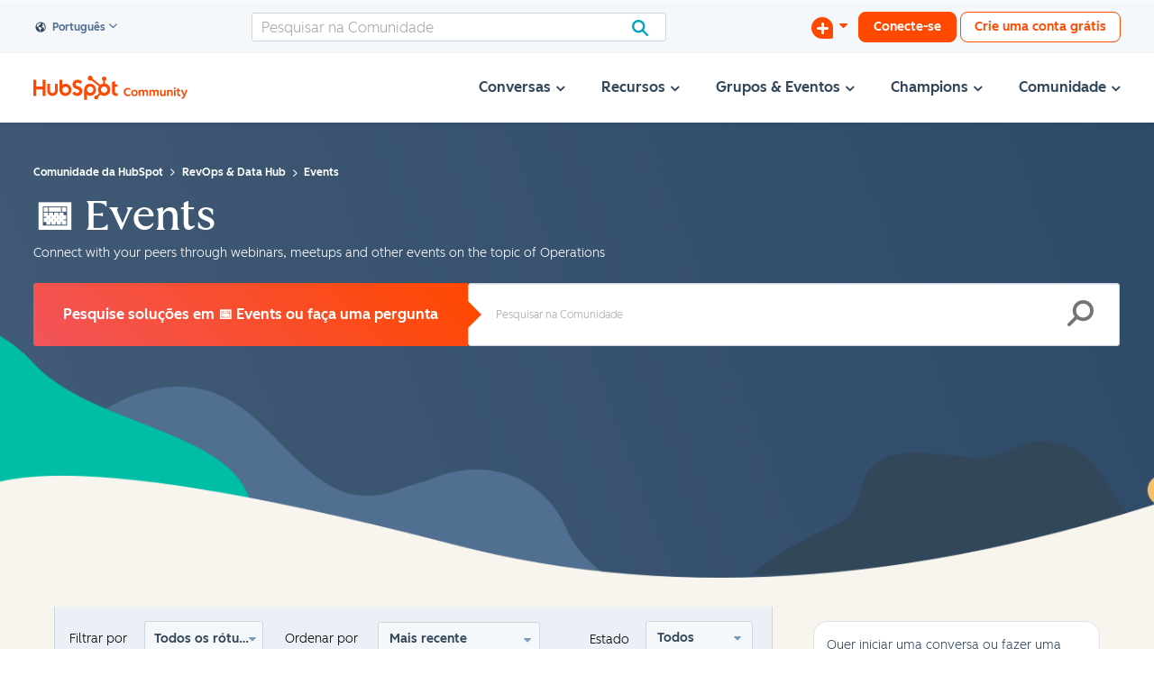

--- FILE ---
content_type: text/html;charset=UTF-8
request_url: https://community.hubspot.com/t5/128197-Events/bd-p/ops_announcements/page/3?profile.language=pt-br
body_size: 112938
content:
<!DOCTYPE html><html prefix="og: http://ogp.me/ns#" dir="ltr" lang="pt" class="no-js">
	<head>
	
	<title>
	Events
</title>
	
	
	<link rel="stylesheet" href="https://maxcdn.bootstrapcdn.com/font-awesome/4.7.0/css/font-awesome.min.css">


	
	
	
	<meta content="Connect with your peers through webinars, meetups and other events on the topic of Operations" name="description"/><meta content="width=device-width, initial-scale=1.0" name="viewport"/><meta content="2024-12-09T00:27:42-08:00" itemprop="dateModified"/><meta content="text/html; charset=UTF-8" http-equiv="Content-Type"/><link href="https://community.hubspot.com/t5/128197-Events/bd-p/ops_announcements/page/3" rel="canonical"/>
	<meta content="https://www.hubspot.com/hubfs/WBZ%202025%20Rebrand/HubSpot%20Logo/Specialty%20sizes/HubSpot%20Logo%20w%20Padding%20for%20CSOL%20CTA%20Card%20Photo%20white%20background.png" property="og:image"/><meta content="community.hubspot.com" property="og:site_name"/><meta content="website" property="og:type"/><meta content="https://community.hubspot.com/t5/128197-Events/bd-p/ops_announcements/page/3" property="og:url"/><meta content="Connect with your peers through webinars, meetups and other events on the topic of Operations" property="og:description"/><meta content="Events" property="og:title"/>
	
	
		<link class="lia-link-navigation hidden live-links" title="tópicos &amp;#128197 Events" type="application/rss+xml" rel="alternate" id="link" href="/mjmao93648/rss/board?board.id=ops_announcements"></link>
	
		<link class="lia-link-navigation hidden live-links" title="Todos os envios &amp;#128197 Events" type="application/rss+xml" rel="alternate" id="link_0" href="/mjmao93648/rss/boardmessages?board.id=ops_announcements"></link>
	

	
	
	    
            	<link href="/skins/6762586/53a6c93ca613252d008254a41dd2af5c/hubspot2025.css" rel="stylesheet" type="text/css"/>
            
	

	
	
	
	
	<!-- Twitter Card metadata: For Japanese Blog Articles only -->

<meta name="google-site-verification" content="JhdbLb5-5cPIvkeSYPUWX4n-wvBOsUlTzu7NjgCxLjQ" />

<script>
	window.$start = performance.now();
	window.$stats = {};
	// We need to define this BEFORE the lib is loaded so it initializes properly with this config
	if ( !(new URL(location.href).searchParams.get('$bundle')) ) {
	window.__unocss = {
		  theme: {
			breakpoints: {
				'@s': '(max-width: 479px)',
				'@m': '(max-width: 767px)',
				'@l': '(max-width: 1023px)',
				'@xl': '(min-width: 1200px)',
			},
			px2rem: false,
		},
		/**
		/*	Within the RegEx rules below are named groups:
		/*	- <d> stands for direction, think top, right, bottom, left, x, y
		/*	- <g> stands for global, think values like auto|inherit|initial|revert|revert-layer|unset etc.
		/*	- <m> stands for modifier, used for sub-properties like "-size" in "background-size"
		/*	- <p> stands for property
		/*	- <s> stands for selector where applicable
		/*	- <u> stands for unit, default is px, no need to add that, for all other units, write them behind the value
		/*	- <v> stands for value
		/*/
		rules: [
			// if you need a class to be !important simply prefix the class in HTMl with ! (it's automatic)
			// animation/transition utilities
			[/^a:(?<p>[a-z\-]+)?\/?(?<dur>[\d.ms]+)?\/?(?<e>[a-z\-]+)?\/?(?<del>[\d.ms]+)?$/, ([, p, dur, e, del]) => (
				Object.entries({
					'transition-property': p || false,
					'transition-duration': dur || '236ms',
					'transition-timing-function': e || 'ease-in-out',
					'transition-delay': del || false,
				}).reduce((rules, [prop, value]) => {
					if ( value ) { rules[prop] = /^[\d\.]+$/.test(value) ? `${value}ms` : value.replace(/(?<!var\()(?<v>--\S+)/, `var(${value})`); }
					return rules;
				}, {})
			)],
			// border utilities
			// This one is a bit special, it's basically able to set a variety of properties if specified, the pattern is like
			// `b:<direction><color>/<width>/<style>/<radius>` if you want to omit certain values, you need the slash (/),
			// but with no value in between, so let's say you only want to set the border-style, you would do `b:///dashed`,
			// only the border-width: `t:/3`, only border-top-color: `b:tred`, all properties support CSS custom properties
			// and properties that have numeric values support also `calc()`, e.g. `b:t--color-red` and `t:blue/calc(100px/5)`
			// The order of properties is different than standard CSS which is `<width><style><color>` as in my experience
			// 90% of border styling are color, but we mostly write `1px solid <color>`, which is annoying, so this utility
			// defaults to `border-width: 1px` and `border-style: solid` which can of course easily be changed, but doing simply
			// `b:green` will result in a 1px solid green border in all directions, which cuts down on how much we have to type
			// if you don't like these defaults, it's quite simple to change it to whatever behaviour you like!
			// @limitations: This utility does NOT deal with any kind of border-image stuff, I can't even remember when I have
			// used this feature last, so not going to include it as a utility, if you really want to use it, write CSS...
			// @note: The strange looking negative lookaheads in the regex below are there to deal with 'reserved' word like
			// `transparent` or all kinds of named colors that would otherwise get chopped up by the direction indicators
			// workaround is simply using a hex color with 0 alpha, e.g. #0000...
			// TODO: Add in support for `outline`, don't want to make a separate util for it as it is relatively similar to
			// a border and mostly just annoying default focus behavior for lazy people who don't care about :focus...
			// TODO: Add support for border radius, probably best to take everything at the end (e.g. after <style>) and
			// split it by slashes, discard anything more than 4 and then apply them as border-radius would be applied
			/* TODO: think about how to implement fake directional borders (use box-shadow outlines for full ones)
				&r-fake {
					position: relative;

					&:after {
						color: red;
						content: '';
						position: absolute; top: 0; bottom: 0;
						width: 1px;
					}
				}
			*/
			[/^b:(?<d>[bi][se]|r(?![ego])|t(?![r])|l(?![aei])|b(?![eilru])|y(?![e])|x|o(?![lr]))?\(?(?<v>(?:[a-z\-]+?\([\S]+?\)|[^\s\(\)]+?)+?)\)?$/, ([, d, v]) => (
				({
					t: ['-top'],
					r: ['-right'],
					b: ['-bottom'],
					l: ['-left'],
					x: ['-right', '-left'],
					y: ['-top', '-bottom'],
					is: ['-inline-start'],
					ie: ['-inline-end'],
					bs: ['-block-start'],
					be: ['-block-end'],
				}[d] || ['']).reduce((rules, dir) => (
					(v || '')
						.split(/\/?(?<v>[a-z\-]+\([\S]+?\)+(?![,\)_])|[^\s\/]+)\/?/g)
						.filter((x) => x.trim())
						// handles shortcut values for inherit (`i`) and skip (`x`)
						// you can optionally specify border radius separated by _: `.b:red/1/solid/1px_2px_3px_4px`
						// but it has to be specified with the unit! slash-notation doesn't need the unit, will default to px
						// there's a special class `.b:none` to remove a border, but `.b:x/0` is shorter
						.map((x, i) => /^[\d\.]+$/.test(x) ? `${x}px` : x.replace(/(?<!var\()(--[^\s,/]+)/g, 'var($1)').replace(/_/g, ' ').replace(/^i$/g, 'inherit').replace(/^c$/g, 'currentColor').replace(/^s$/g, 'solid').replace(/^x$/g, ''))
						// we want always minimum 3 values, as we want to set defaults for width/style if not defined
						.reduce((arr, val, i, values) => (values.length < 3 ? [...values, ...Array(3-Math.min(values.length, 3)).fill(null)] : values), [])
						.reduce((ret, val, i, arr) => ({
							...ret,
							...({
								0: !['', 'none'].includes(val) ? { [({o: 'outline'}[d] || `border${dir}`) + '-color']: val } : {},
								1: ![''].includes(val) ? { [({o: 'outline'}[d] || `border${dir}`) + '-width']: arr[0] === 'none' ? '0' : val || '1px' } : {},
								2: ![''].includes(val) ? { [({o: 'outline'}[d] || `border${dir}`) + '-style']: val || 'solid' } : {},
								3: { 'border-radius': val },
								4: { 'border-radius': `${ret['border-radius']} ${val}` },
								5: { 'border-radius': `${ret['border-radius']} ${val}` },
								6: { 'border-radius': `${ret['border-radius']} ${val}` },
							}[i] || {})
						}), {})
				), {})
			)],
			/* OLD border version
			[/^(?<p>b):(?<d>[bi][se]|r(?![ego])|t(?![r])|l(?![aei])|b(?![eilru])|y(?![e])|x)?(?<g>inherit|initial|revert|revert-layer|unset)?(?<outline>o(?![lr]))?(?<color>[^\/\s:@]*)?\/?(?<width>[\d.]+|--[^\/\s:@]+|calc\(.*?\))?(?<u>[a-zA-Z%]+)?\/?(?<style>[^\/]*)?\/?(?<radius>[\S]+)?$/, ([, p, d, g, outline, color, width, u, style, radius]) => (
				{
					undefined: [''],
					t: ['-top'],
					r: ['-right'],
					b: ['-bottom'],
					l: ['-left'],
					x: ['-right', '-left'],
					y: ['-top', '-bottom'],
					is: ['-inline-start'],
					ie: ['-inline-end'],
					bs: ['-block-start'],
					be: ['-block-end'],
				}[d].reduce((rules, dir) => {
					// global values like auto, initial, revert will be captured by the <u> group
					Object.entries({
						[(outline ? 'outline' : `border${dir}`) + '-color']: color || g ? `${color?.replace(/(?<!var\()(?<v>--\S+)/, `var(${color})`) || ( g || '')}` : false,
						[(outline ? 'outline' : `border${dir}`) + '-width']: `${width?.replace(/(?<!var\()(?<v>--\S+)/, `var(${width})`) || '1'}${u || (!width?.startsWith('--') && !width?.includes('calc') ? 'px' : '')}`,
						[(outline ? 'outline' : `border${dir}`) + '-style']: `${style?.replace(/(?<!var\()(?<v>--\S+)/, `var(${style})`) || 'solid'}`,
						'border-radius': radius ? radius.split(/\//g).map((v) => (/^[\d\.]+$/.test(v) ? `${v}px` : v.replace(/(?<!var\()(?<v>--\S+)/, `var(${v})`))).join(' ') : false,
					}).forEach(([prop, value]) => {
						if ( value ) { rules[prop] = g ? g : value; }
					});
					
					return rules;
				}, {})
			)],
			*/
			[/^b:(?<c>circle)|(?:rad\(?(?<v>(?:[a-z\-]+?\([\S]+?\)|[^\s\(\)]+?)+?)\)?)$/, ([, c, v]) => (
				c ? { 'border-radius': '50%' } : (v || '')
					.split(/\/?(?<v>[a-z\-]+\([\S]+?\)+(?![,\)_])|[^\s\/]+)\/?/g)
					.filter((x) => x.trim())
					.map((x, i) => /^[\d\.]+$/.test(x) ? `${x}px` : x.replace(/(?<!var\()(--[^\s,/]+)/g, 'var($1)').replace(/_/g, ' ').replace(/^i$/g, 'inherit').replace(/^c$/g, 'currentColor').replace(/^x$/g, ''))
					.reduce((ret, val, i) => ({
						...ret,
						...({ 'border-radius': `${ret['border-radius'] || ''} ${val}` })
					}), {})
			)],
			// background: shorthand and advanced multi-value uncovered sub-property accessor
			// @note: if you encounter problems consider disabling this rule and swap it out
			// 		  for the commented out one below that just takes in custom properties
			[/^bg:(?<m>-[a-z]+)?_?(?<v>['"0-9A-Za-z .,\/()\-_!%#]+)$/, ([, m, v]) => ({
				[`background${m || ''}`]: v?.replace(/_/g, ' ')?.replace(/(?<!var\()(?<v>--\S+)/, `var(${v})`)
			})],
			// background[-prop]: variable/custom property interpolation, use like `bg:-image--var-name`
			// @note: swap with rule above if that one creates problems, it does this as well
			// [/^bg:(?<m>-[a-z]+)?_?(?<v>--.*|none)$/, ([, m, v]) => ({
			// 	[`background${m || ''}`]: /^none$/.test(v) ? 'none' : `var(${v})`
			// })],
			[/^bg:url\('?(?<v>[^'\s\)]+)'?\)$/, ([, v]) => ({ 'background-image': `url('${v}')` })],
			// background-color: Use custom property syntax for actual colors like `bg:--c-green`
			[/^bg:(?<v>current|transparent)$/, ([, v]) => ({ 'background-color': v?.replace('current', 'currentColor') })],
			// background-position: we only support the 1 value version with utils
			/* TODO: think about implementing these modifiers from the SCSS version
				@include modifiers((
					'b': 'bottom',
					'c': 'center',
					'l': 'left',
					'lb': 'left bottom',
					'lt': 'left top',
					'r': 'right',
					'rb': 'right bottom',
					'rt': 'right top',
					't': 'top',
				), $properties: 'background-position', $prefix: 'pos-', $separator: '-');
			*/
			[/^bg:(?<v>center|top|right|bottom|left)$/, ([, v]) => ({ 'background-position': v })],
			// background-repeat: we only support the 1 value version with utils
			[/^bg:(?<v>repeat-x|repeat-y|repeat|space|no-repeat)$/, ([, v]) => ({ 'background-repeat': v })],
			// background-size: only word values suported with utils
			[/^bg:(?<v>auto|cover|contain)$/, ([, v]) => ({ 'background-size': v })],
			// box-shadow
			[/^bs:(?<p>oi|o)?\/?(?<v>[^\s]+)?$/, ([, p, v]) => ({
				// `/([^\s\/]+\([\S]+?\))|\//g` => splits by slash except when they are between parenthesis like `calc(100px/2)`
				// `b`/`o` and `oi` are shortcuts for box-shadow outlines/borders (they don't affect the box-model), `o` creates
				// and outline outside of the box, `oi` one that does not go beyond the box-boundaries. This can be useful
				// for scenarios where you want a border in a certain state but not others and then have to set
				// `border-color: transparent` on those elements. But box-shadow outlines can't be direction controlled,
				// so they are only useful if the element should have a border on all sides
				'box-shadow': ({
					'o': '0 0 0 ',
					'oi': 'inset 0 0 0 ',
				}[p] || '') + v.split(/([^\s\/]+\([\S]+?\))|\//g).filter((x) => x).map((x) => (/^[\d\.]+$/.test(x) ? `${x}px` : x.replace(/(?<!var\()(--\S+)/, `var(${x})`))).join(' ')
			})],
			// cursor: just make sure you got the value right, unrestricted for brevity sake
			[/^c:(?<v>\S+)$/, ([, v]) => ({ 'cursor': v })],
			// display: There's a lot of different utilities summarized under the d: prefix, see preflights
			// still working on figuring out the best way to implement them as some might still require
			// browser prefixes, or target multiple properties etc.
			[/^(?<p>bg|d):(?<filter>blur|brightness|contrast|drop-shadow|grayscale|hue-rotate|invert|opacity|saturate|sepia)\(?(?<v>calc\([\S]+?\)|[^\s)]+)?\)?$/, ([, p, filter, v]) => ({
				[`${p === 'bg' ? 'backdrop-' : ''}filter`]: `${filter}(${v?.startsWith('calc') ? v : v?.replace(/\//g, ' ') || ''})`
			})],
			['d:b', { 'display': 'block' }],
			// `d:c(<name>/<type>)` || `d:c(<name>)` || `d:c`
			// https://developer.mozilla.org/en-US/docs/Web/CSS/container
			[/^d:c(?:\((?<n>[^\s\/]+)\/?(?<t>[^\s\/]+)?\))?$/, ([, n, t]) => ({ 'container': `${n || 'x'} / ${t || 'inline-size'}` })],
			['d:i', { 'display': 'inline' }],
			['d:ib', { 'display': 'inline-block' }],
			['d:none', { 'display': 'none' }],
			['d:hide', { 'visibility': 'hidden' }],
			['d:show', { 'visibility': 'visible' }],
			['d:invisible', {
				'border': '0',
				'clip': 'rect(1px, 1px, 1px, 1px)',
				'height': '1px',
				'outline': 'none',
				'overflow': 'hidden',
				'padding': '0',
				'position': 'absolute',
				'width': '1px',
			}], /* 1 */
			['d:f', { 'display': 'flex' }],
			['d:fi', { 'display': 'flex inline' }],
			['d:f-col', { 'flex-direction': 'column' }],
			['d:f-row', { 'flex-direction': 'row' }],
			['d:f-wrap', { 'flex-wrap': 'wrap' }],
			['d:fc-items-center', { 'align-items': 'center' }],
			['d:fc-justify-between', { 'justify-content': 'space-between' }],
			['d:fc-justify-center', { 'justify-content': 'center' }],
			// If functions are used the value wrapping with () is mandatory! `d:f(col/1/0/calc(3px*100))`
			[/^d:f\(?(?<dir>col|row)?\/?(?<grow>[\d.]+)?\/?(?<shrink>[\d.]+)?\/?(?<wrap>(?:no)?wrap(?:-\S+)?)?\/?(?<basis>[\S]+)?\)+?$/, ([, dir, grow, shrink, wrap, basis]) => (
				Object.entries({
					'flex-direction': { col: 'column', row: 'row' }[dir] || false,
					'flex-grow': grow || false,
					'flex-shrink': shrink || false,
					'flex-wrap': wrap || false,
					'flex-basis': /^[\d\.]+$/.test(basis) ? `${basis}px` : (basis || '').replace(/(?<!var\()(?<v>--\S+)/, `var(${basis})`) || false,
				}).reduce((rules, [prop, value]) => {
					if ( value ) { rules[prop] = value; }
					return rules;
				}, {})
			)],
			// order matters here, needs to be below the general `d:f` rule
			[/^d:f-(?<v>none|auto|initial)$/, ([, v]) => ({ 'flex': v })],
			// grid/flexbox gap, be careful though when using `d:g` it needs the gap defined within it's values
			// to properly calculate column width! so specify gap there if you use `d:g(<values>)`, it's fine to
			// use `d:gap` if you use `d:g` (without values) and define your template-columns yourself via CSS
			[/^d:gap(?<row>calc\([\S]+?\)|[^\s\/]+)?\/?(?<col>[^\s]+)?$/, ([, row, col]) => (
				Object.entries({
					'row-gap': col ? row : false,
					'column-gap': row ? col : false,
					'gap': (row && !col) ? row : false,
				}).reduce((rules, [prop, value]) => {
					if ( value ) { rules[prop] = /^[\d\.]+$/.test(value) ? `${value}px` : value.replace(/(?<!var\()(?<v>--\S+)/, `var(${value})`); }
					return rules;
				}, {})
			)],
			// flexbox/grid align and justify utils to be used like:
			// `.d:jself(center) or .d:j-self(center) or .d:js(center) or .d:aitems(start) or .d:a-items(start) or .d:ai(start)`
			[/^d:(?<d>a|j)-?(?<scope>c|i|s|t|content|items|self|tracks)[\(-](?<v>\S*?)\)?$/, ([, d, scope, v]) => (
				{ [`${{ a: 'align', j: 'justify' }[d]}-${{ c: 'content', i: 'items', s: 'self', t: 'tracks' }[scope] || scope}`]: v }
			)],
			// grid: format `d:g` to just set the display property, `d:g(<template-cols>/<gap/row-gap>?/<col-gap>?/<template-rows>?)`
			// TODO: Keep an eye on `grid-template-rows: masonry` support, it would be awesome, but is not supported as of 2023
			// it's technically implemented as the 4th via `grid-template-rows`: That one is a bit different, can't do it with
			// optional gap values, so even if no gaps should be defined, it needs to be written like `d:g(12/0/0/masonry)`
			// there is a special value `equal` that will make all rows equal height to the tallest one: `d:g(12/0/0/equal)`
			// the 4th value is basically a free-for-all, you can go crazy with stuff like `repeat(auto,minmax(calc(100vh/3),1fr)))`
			// to define the grid-template-rows, I use it rarely, but it's there if needed.
			[/^d:(?<p>g|gi)(?:\((?<v>[^\s]+)?\))?$/, ([, p, v], ctx) => (
				({
					'g': [ ['display', 'grid'] ],
					'gi': [ ['display', 'inline-grid'] ],
				}[p] || []).reduce((rules, [prop, value]) => {
					if ( value ) {
						//console.log('rule matcher args', p, v, ctx);
						// set the display property
						rules[prop] = value;
						// parse the grid config values and inject additional properties into the outer reduced array
						// depending on how many config values were provided, do not give unit to first value automatically
						// as it is the number of grid-columns and needs to be a unitless value for the internal calc(), it
						// can be a custom CSS property/variable or calc() resolving in a unitless number itself though,
						// meaning: `d:g(--var-cols/12px/calc(100px/4))` or `d:g(calc(48/4)/12px/calc(100px/4))` are fine.
						// Does it make sense to calc() within calc()? not sure... but it's possible ;).
						// If the first value has a unit, no automatic cols calculation will happen, but the value will
						// be used as a min-width of a grid-column letting the browser do the heavy lifting, this can be
						// very helpful not having to define any kind of @media queries for responsiveness!
						// `d:g(264px)` => `grid-template-columns: repeat(auto-fit, minmax(264px, 1fr));`
						// auto-fill vs auto-fit: https://css-tricks.com/auto-sizing-columns-css-grid-auto-fill-vs-auto-fit/
						if ( v ) {
							v = v.split(/\/?(?<v>[a-z\-]+\([\S]+?\)(?![,\)])+|[^\s\/]+)\/?/g).filter(x => x).map((x, i) => /^[\d\.]+$/.test(x) && i !== 0 ? `${x}px` : x.replace(/(?<!var\()(?<v>--\S+)/, `var(${x})`));
							// The last value can be 'fit' or 'fill' regardless of position to select auto-filling algo
							const f = /(fit|fill)/.test(v.at(-1)) ? v.pop() : 'fit';
							const props = ({
								1: [['grid-template-columns', v[0].startsWith('repeat(') ? v[0].replace(/_/g, ' ') : `repeat(auto-${f}, minmax(${/[\d\.]+[a-z%]+$/.test(v[0]) ? v[0] : `calc(100%/${v[0]})`}, 1fr))`]],
								2: [['grid-template-columns', v[0].startsWith('repeat(') ? v[0].replace(/_/g, ' ') : `repeat(auto-${f}, minmax(${/[\d\.]+[a-z%]+$/.test(v[0]) ? v[0] : `calc(100%/${v[0]} - ${v[1]})`}, 1fr))`], ['gap', v[1]]],
								3: [['grid-template-columns', v[0].startsWith('repeat(') ? v[0].replace(/_/g, ' ') : `repeat(auto-${f}, minmax(${/[\d\.]+[a-z%]+$/.test(v[0]) ? v[0] : `calc(100%/${v[0]} - ${v[2]})`}, 1fr))`], ['row-gap', v[1]], ['column-gap', v[2]]],
								4: [['grid-template-columns', v[0].startsWith('repeat(') ? v[0].replace(/_/g, ' ') : `repeat(auto-${f}, minmax(${/[\d\.]+[a-z%]+$/.test(v[0]) ? v[0] : `calc(100%/${v[0]} - ${v[2] || 0})`}, 1fr))`], ['row-gap', v[1]], ['column-gap', v[2]], ( v[3] === 'equal' ? ['grid-auto-rows', '1fr'] : ['grid-template-rows', ( v[3] ? v[3].replace(/_/g, ' ') : null )] )],
							}[Math.min(v.length, 4)] || []).forEach(([_p, _v]) => (rules[_p] = _v));
						}
					}
					return rules;
				}, {})
			)],
			[/^d:(?:g-?)?(?<p>col|row)\(?(?<v>\S+?)\)?$/, ([, p, v]) => ({ [`grid-${p === 'col' ? 'column' : 'row'}`]: v.replace(/_/g, ' ') })],
			// grid col/row span
			// regex captures everything after `d:span<v>` (or within parenthesis `d:span(<v>)`), syntax is:
			// variant a): `d:span<v[<col[<start>-<end?>]>/<row?[<start>-<end?>]>]>`
			// variant b): `d:span(<v[<col[<start>-<end?>]>/<row?[<start>-<end?>]>]>)`,
			// we deal with the value inside the matcher function and split it into it's components
			// TODO: Re-evaluate if the separate util is worth it as we can simply use `.d:g-col(<v>` and `.d:g-row(<v>)`
			[/^d:(?:g-?)?span\(?(?<v>(?:[a-z\-]+?\([\S]+?\)|[^\s\(\)]+?)+?)\)?$/, ([, v]) => (
				(v || '')
					.split(/\/?(?<v>[a-z\-]+\([\S]+?\)+(?![,\)_])|[^\s\/]+)\/?/g)
					.filter(x => x.trim())
					// don't need the auto-pixelator here, span values are unitless, but we support CSS vars
					//.map((x, i) => /^[\d\.]+$/.test(x) ? `${x}px` : x.replace(/(?<!var\()(--[^\s,/]+)/g, 'var($1)').replace(/_/g, ' '))
					.map((x, i) => x.replace(/(?<!var\()(--[^\s,/]+)/g, 'var($1)'))
					.reduce((rules, value, i) => ({
						...rules,
						...({
							// if useing CSS vars, specify the full value, like this it's most flexible
							0: { 'grid-column': value.includes('var(') ? value : value.split('-').map((x, i, a) => a.length === 1 ? `span ${x}` : x ).join(' / ') },
							1: { 'grid-row': value.includes('var(') ? value : value.split('-').map((x, i, a) => a.length === 1 ? `span ${x}` : x ).join(' / ') },
						}[i] || {})
					}), {})
			)],
			['d:noverflow', { 'overflow': 'hidden' }],
			// order (flexbox/grid), syntax: `d:order(?-?<v>)?`
			[/^d:order\(?(?<v>[-\d]+)\)?$/, ([, v]) => ({ 'order': v })],
			// display => overflow(-[x|y]) auto
			[/^d:scroll(?<m>-[xy])?$/, ([, m]) => ({ [`overflow${m || ''}`]: 'auto' })],
			['d:scroll', { 'overflow': 'auto' }],
			['d:scroll(x)', { 'overflow-x': 'auto' }],
			['d:scroll(y)', { 'overflow-y': 'auto' }],
			// it's a bit tricky to yield those ::selectors, but this is how it can be done...
			// question is: should we just preflight those as raw CSS instead of doing constructs like this?
			// the strings ship with the bundle, one way or the other, but as preflights at least the utils
			// are readable... and after all, there's nothing dynamic about them, simply creating overhead here
			// futhermore it's questionable to do it like that as it will most likely result in more
			// characters/bytes shipped than if it was just pure CSS...
			[/^(?<sel>d:scroll-nobar)$/, ([, sel], context) => {
				return `${context.constructCSS({
					'scrollbar-width': 'none', /* Firefox */
					'-ms-overflow-style': 'none',  /* IE 10+ */
				})}\n.${CSS.escape(sel)}::-webkit-scrollbar { width: 0; height: 0; }` /* WebKit */
			}],
			// pointer-events
			[/^e:(?<v>\S+)$/, ([, v]) => ({ 'pointer-events': v })],
			// object-fit: for image scaling
			[/^fit:(?<v>\S+)$/, ([, v]) => ({ 'object-fit': v })],
			// list-style: order of values is type | image | position, escape quotes with ^
			[/^l:(?<v>.{3,}?)?(?:_(?<url>.+?))?(?:_(?<pos>outside|inside))?$/, ([, v, url, pos]) => ({
				'list-style': `${v?.replaceAll('^', '"')} ${url || ''} ${pos || ''}`
			})],
			// margin and padding: supports basics plus custom properties (variables), optional directions and global word values
			[/^(?<p>m|p):(?<d>r(?!e)|[ltbxy]|[bi][se])?(?<v>(?:(?:-(?!-))?[\d._]+)|--\S+|calc\(.*?\))?(?<u>[a-zA-Z%]+)?$/, ([, p, d, v, u]) => (
				{
					undefined: [''],
					t: ['-top'],
					r: ['-right'],
					b: ['-bottom'],
					l: ['-left'],
					x: ['-right', '-left'],
					y: ['-top', '-bottom'],
					is: ['-inline-start'],
					ie: ['-inline-end'],
					bs: ['-block-start'],
					be: ['-block-end'],
				}[d].reduce((rules, dir) => {
					// global values like auto, initial, revert will be captured by the <u> group
					// TODO: not sure what the `.replaceAll('_', ' ')` is for, maybe a copy paste leftover from another rul?
					rules[`${{m: 'margin', p: 'padding'}[p]}${dir}`] = `${v?.replaceAll('_', ' ')?.replace(/(?<!var\()(?<v>--\S+)/, `var(${v})`) || ''}${u || (!v?.startsWith('--') && !v?.includes('calc') ? 'px' : '')}`;
					return rules;
				}, {})
			)],
			// opacity
			// technically the spec allows for percantage values, but we convert anything to float, makes things easier
			[/^o:(?<v>[\d.%]+|--\S+|calc\(.*?\))?$/, ([, v]) => ({
				'opacity': isNaN(parseFloat(v)) ? (v?.replace(/(?<!var\()(?<v>--\S+)/, `var(${v})`) || '') : ( parseFloat(v) <= 1 ? parseFloat(v) : parseFloat(v)/100 )
			})],
			// position utils
			[/^(?<p>pos):(?<d>r(?![e]|$)|[ltb])?(?<v>[\S]+)?$/, ([, p, d, v]) => (
				({
					'a': [ ['position', 'absolute'] ],
					'f': [ ['position', 'fixed'], ['backface-visibility', 'hidden'] ],
					'r': [ d ? ['right', null] : ['position', 'relative'] ],
					's': [ ['position', 'sticky'] ],
					'center': [ ['position', 'absolute'], ['top', '50%'], ['left', '50%'], ['transform', 'translate(-50%, -50%)'] ],
					'center-x': [ ['position', 'relative'], ['left', '50%'], ['transform', 'translateX(-50%) perspective(1px)'] ],
					'center-y': [ ['position', 'relative'], ['top', '50%'], ['transform', 'translateY(-50%) perspective(1px)'] ],
					'reset': [ ['position', 'static'] ],
					// direction utils, set the value falsy so we can set it within reduce
					't': [ ['top', null] ],
					'b': [ ['bottom', null] ],
					'l': [ ['left', null] ],
				}[d || v] || []).reduce((rules, [prop, value]) => {
					if ( value ) {
						rules[prop] = value;
					} else if ( d && v ) {
						rules[prop] = /^[\d\.]+$/.test(v) ? `${v}px` : v.replace(/(?<!var\()(?<v>--\S+)/, `var(${v})`);
					}
					return rules;
				}, {})
			)],
			/**
			/*	FLUID MEDIA CONTENT UTILS (IMG, VIDEOS, IFRAMES etc.)
			/*	1.	Element will be stretched to the full extend of the nearest realtively-positioned
			/*		ancestor.
			/*	2.	Element will be stretched to the entire viewport and follow the user's scrolling,
			/*		good for modal windows and overlays
			/*	3.	Add this class to the element that contains the fluid media content and do not forget
			/*		to define the aspect ratio like `.scale:frame(16/9)`.
			/*	4.	Add this class to the element that should scale in a specific ratio, useful for
			/*		fluid videos, iframes (maps anybody?), embeds but also images.
			/*	5.	Allows an image to be responsvie up to its container width but not exceeding
			/*		it's native size.
			/*/
			[/^scale:(?<v>[^\s(]+)\(?(?<ratio>[\d\/]+)?\)?$/, ([, v, ratio]) => (
				{
					'fit': [ ['bottom', '0'], ['left', '0'], ['margin', 'auto'], ['position', 'absolute'], ['right', '0'], ['top', '0'] ], /* 1 */
					'fullscreen': [ ['backface-visibility', 'hidden'], ['bottom', '0'], ['left', '0'], ['margin', 'auto'], ['position', 'fixed'], ['right', '0'], ['top', '0'] ], /* 2 */
					'frame': [ ['display', 'block'], ['position', 'relative'], ['aspect-ratio', (ratio ? `${ratio}` : null) ] ], /* 3 */
					// The padding hack is old-school now, we now have native aspect ratio, but for reference
					// I'll leave those here anyways, the calculation goes as follows: `9 / 16 * 100% = 56.25%`
					// So if a custom aspect ratio is needed one could simply apply `p:tcalc(2/12*100%)`
					//'frame(16/9)': [ ['padding-top', '56.25%'] ],
					//'frame(3/2)': [ ['padding-top', '66.66666%'] ],
					//'frame(4/3)': [ ['padding-top', '75%'] ],
					'content': [ ['bottom', '0'], ['left', '0'], ['margin', 'auto'], ['position', 'absolute'], ['right', '0'], ['top', '0'] ], /* 4 */
					'img': [ ['display', 'block'], ['height', 'auto'], ['max-width', '100%'] ], /* 5 */
					undefined: [],
				}[v].reduce((rules, [prop, value]) => {
					if ( value ) {
						rules[prop] = value;
					}
					return rules;
				}, {})
			)],
			/**
			/*	TEXT UTILS
			/*
			/*	1.	Enables font kerning in all browsers.
			/*		see also: http://blog.typekit.com/2014/02/05/kerning-on-the-web/
			/*	2.	Ensure that the node has a maximum width after which truncation can occur.
			/*	3.	Fix for IE 8/9 if 'word-wrap: break-word' is in effect on ancestor nodes.
			/*	4.	A little helper to increase the font-weight slightly without having to rely
			/*		on font-style. Especially useful to increase readability of very small type!
			/*/
			// This one is a bit special, it's basically able to set a variety of properties if specified, the pattern is like
			// `t:<color>/<font-size>/<line-height>/<font-weight>/<font-style>/<font-family>` if you want to omit certain values,
			// you need the slash (/), but with no value in between, so let's say you only want to set the font family,
			// you would do `t://///Arial`, only the font-weight: `t:///700`, only the color: `t:red`, all properties
			// support CSS custom properties and properties that have numeric values support also `calc()`, e.g. `t:--color-red`
			// and `t:blue/calc(100px/5)/calc(100px/4)`
			// TODO: support letter-spacing here or in separate utility?
			// TODO: support other functions than calc(), clamp() in particular, but basically all CSS math functions
			[/^(?<p>t):(?<color>[^\/\s:@]*)?\/?(?<size>[\d.]+|--[^\/\s:@]+|calc\(.*?\))?(?<u>[a-zA-Z%]+)?\/?(?<lh>[\d.]+|--[^\/\s:@]+|calc\(.*?\))?(?<lhu>[a-zA-Z%]+)?\/?(?<weight>[\d.]+|--[^\/\s:@]+|calc\(.*?\))?\/?(?<style>[^\/\s:@]*)?\/?(?<family>[^\/\s:@]*)?$/, ([, p, color, size, u, lh, lhu, weight, style, family]) => (
				Object.entries({
					'color': color ? `${color?.replace(/(?<!var\()(?<v>--\S+)/, `var(${color})`) || ''}` : false,
					'font-size': size || size === '0' ? `${size?.replace(/(?<!var\()(?<v>--\S+)/, `var(${size})`) || ''}${u || (!size?.startsWith('--') && !size?.includes('calc') ? 'px' : '')}` : false,
					'line-height': lh || lh === '0' ? `${lh?.replace(/(?<!var\()(?<v>--\S+)/, `var(${lh})`) || ''}${lhu || ''}` : false,
					'font-weight': weight ? `${weight?.replace(/(?<!var\()(?<v>--\S+)/, `var(${weight})`) || ''}` : false,
					'font-style': style ? `${style?.replace(/(?<!var\()(?<v>--\S+)/, `var(${style})`) || ''}` : false,
					'font-family': family ? `${family?.replace(/(?<!var\()(?<v>--\S+)/, `var(${family})`) || ''}` : false,
				}).reduce((rules, [prop, value]) => {
					if ( value ) { rules[prop] = value; }
					return rules;
				}, {})
			)],
			// font-family
			// This utility isn't really meant to define full font-stacks, you may try to use the general utility
			// like `t://///Arial` even though it's questionable to use like that. By default it just applies the global CSS
			// keywords for font-family, including such as ui-serif etc. which are not supported by browsers today
			// the power of this one is that it will also look for pre-defined custom CSS properties/variables at
			// :root level with the specific pattern of `---t-family-<keyword>`, if found it will use the variable
			// value. In this way font stacks can easily be defined via such variables. Besides the standrad spec
			// keywords, it also supports some custom short ones: sans => sans-serif, mono => monospace, ui => system-ui
			// TODO: Make variable names configurable via theme or at least the prefix and allow passing in the specific
			// `--t-family-<name>` variable via CSS class as well, like this we could reference full font stacks without
			// making things too ugly? How can we access theme within rules?
			[/^t:(?<v>serif|sans-serif|sans|monospace|mono|cursive|fantasy|system-ui|ui|ui-serif|ui-sans-serif|ui-monospace|ui-rounded|emoji|math|fangsong)$/, ([, v]) => ({ 'font-family': !!getComputedStyle(document.documentElement).getPropertyValue(`---t-family-${v}`) ? `var(---t-family-${v})` : v.replace(/^(sans|mono|ui)$/gi, x => ({'sans': 'sans-serif', 'mono': 'monospace', 'ui': 'system-ui'}[x])) })],
			// font-style
			// Shortcuts for what is doable with the 'general' utility above as well, the key word `normal`
			// is already used by the font-weight utility below, so `t:regular` is used to set `font-style: normal`
			// specifying the angle for `font-style: oblique 20deg` is supported as well with `t:oblique/20`
			// valid angle values are +-90deg, but most fonts don't support it anyways...
			[/^t:(?<v>italic|oblique|regular)\/?(?<deg>-?\d{1,2})?$/, ([, v, deg]) => ({ 'font-style': `${v.replace('regular', 'normal')}${deg ? ` ${deg}deg`: ''}` })],
			// font-weight
			// Those are shortcuts which can all be achieved by using the above 'general' utility as well, but they
			// are still included for convenience, lighter/bolder are relative-to-parent font-weights (see MDN)
			// this util has a feature where it looks for custom CSS properties (variables) defined at `:root` level
			// that match the specific pattern of `---t-weight-<word|weight>`, if found, it will use those instead of
			// the actual word or numeric weight, this allows to re-define what those words/weights mean in terms of
			// actual font-weight, e.g. if default for `font-weight: normal` is 400, if you set `---t-weight-normal: 300`
			// at `:root` level and use the utility `t:normal` on some element, it's font-weight will now be 300
			// these custom CSS properties/variables are intentionally prefixed with 3! dashes (---) to hopefully avoid
			// any conflicts with 'regularly' defined custom CSS variables which accidentially have the same name!
			[/^t:(?<v>lighter|bolder|thin|normal|bold|heavy|\d00)$/, ([, v]) => ({ 'font-weight': !!getComputedStyle(document.documentElement).getPropertyValue(`---t-weight-${v}`) ? `var(---t-weight-${v})` : v.replace('thin', '100').replace('heavy', '900') })],
			// `t:boldest` applies a text-shadow which adds to the visual boldness of text regardless of font-weight applied
			['t:boldest', { 'text-shadow': '0 0 0.3px currentColor' }],
			// text-align: we only support the 1 value version with utils, the string thing seems fringe anyways
			// additionally we convert left/right 'absolute' values to start/end which is text-direction aware
			// `justify-all` and `match-parent` are in the spec but seem very poorly supported!
			[/^t:(?<v>start|end|left|right|center|justify|justify-all|match-parent)$/, ([, v]) => ({ 'text-align': v.replace('left', 'start').replace('right', 'end') })],
			// text-decoration
			// We don't support multiple text-decoration-line values, if you really need that, specify it via multiple classes
			// text-decoration-skip is also not supported as browser support is 0, but text-decoration-skip-ink is supported
			// There is a shortcut `t:del` which translates to `t:line-through` automatically.
			// `blink` is deprecated and only Opera and Safari still support it...We don't, it's bullshit UX anyways...
			// A text-decoration-line value has to be defined, otherwise this util won't catch, the other additional properties
			// can be omitted, the format is `t:<decoration-line>/<style>/<color>/<thickness>/<skip-ink>
			[/^t:(?<line>none|underline|overline|line-through|del)\/?(?<style>solid|double|dotted|dashed|wavy|--[^\/\s:@]+)?\/?(?<color>[^\/\s:@]*)?\/?(?<width>[\d.]+|--[^\/\s:@]+|calc\(.*?\))?(?<u>[a-zA-Z%]+)?\/?(?<skip>none|auto|all|--[^\/\s:@]+)?$/, ([, line, style, color, width, u, skip]) => (
				Object.entries({
					'text-decoration-line': line ? `${line?.replace(/(?<!var\()(?<v>--\S+)/, `var(${line})`).replace('del', 'line-through') || ''}` : false,
					'text-decoration-style': style ? `${style?.replace(/(?<!var\()(?<v>--\S+)/, `var(${style})`) || ''}` : false,
					'text-decoration-color': color ? `${color?.replace(/(?<!var\()(?<v>--\S+)/, `var(${color})`) || ''}` : false,
					'text-decoration-thickness': width || width === '0' ? `${width?.replace(/(?<!var\()(?<v>--\S+)/, `var(${width})`) || ''}${u || (!width?.startsWith('--') && !width?.includes('calc') ? 'px' : '')}` : false,
					'text-decoration-skip-ink': skip ? `${skip?.replace(/(?<!var\()(?<v>--\S+)/, `var(${skip})`) || ''}` : false,
				}).reduce((rules, [prop, value]) => {
					if ( value ) { rules[prop] = value; }
					return rules;
				}, {})
			)],
			// text-tranform
			[/^t:(?<v>capitalize|caps|lowercase|lcase|uppercase|ucase)$/, ([, v]) => ({
				'text-transform': v.replace('caps', 'capitalize').replace('lcase', 'lowercase').replace('ucase', 'uppercase')
			})],
			['t:break', { 'word-wrap': 'break-word' /* 4 */ }],
			['t:nowrap', { 'white-space': 'nowrap' }],
			// TODO: not sure if this even does something visually, what is it's purpose? remove it?
			['t:kern', { '-webkit-font-feature-settings': '"kern" 1', 'font-feature-settings': '"kern" 1', '-webkit-font-kerning': 'normal', 'font-kerning': 'normal', 'text-rendering': 'optimizeLegibility' }], // 1
			['t:truncate', { 'max-width': '100%' /* 2 */, 'overflow': 'hidden', 'text-overflow': 'ellipsis', 'white-space': 'nowrap', 'word-wrap': 'normal' /* 3 */ }],
			// transform
			// transform function values are very diverse, just write them as usual separated with commas just NO spaces!
			// You can use `calc()` or custom css properties `--some-var` if they are allowed to be used for function values
			// we can't cast non-pixel values to pixels either, because different functions have different inputs, like `scale()`
			// for example expects unitless values, so for the values, you do need to specify the unit if appropriate
			// Does NOT support specifying multiple transform functions in one call, write proper CSS for a use-case like that!
			// Does support transform-origin/box/style with the appropriate prefix `b|o|s` e.g. `.tr:o(center/50px)`
			// note that the classname consistently has to encapsulate the value in parenthesis, e.g. `.tr:rotate(120deg)`, but
			// also `.tr:o(--some-var/calc(100px/2))` => `transform-origin: var(--some-var) calc(100px/2);`
			// The order of the transform functions in the RegEx matters, so don't touch!
			[/^tr:(?<p>[bo]|s(?![ck]))?(?<fn>matrix3d|matrix|none|perspective|rotate3d|rotateX|rotateY|rotateZ|rotate|scale3d|scaleX|scaleY|scaleZ|scale|skewX|skewY|skew|translate3d|translateX|translateY|translateZ|translate)?\((?<v>[^\s]+)?\)$/, ([, p, fn, v]) => ({
				[{
					b: 'transform-box',
					o: 'transform-origin',
					s: 'transform-style',
					undefined: 'transform',
				}[p]]: p
					// `/\/(?![\S]+\))/g` => splits by slash except when they followed by `)` like `calc(100px/2)`
					? v.split(/\/(?![\S]+\))/g).map((x) => (/^[\d\.]+$/.test(x) ? `${x}px` : x.replace(/(?<!var\()(--\S+)/, `var(${x})`))).join(' ')
					: fn.match(/none/) ? fn : `${fn}(${v?.replace(/(?<!var\()(?<v>--\S+)/g, `var(${v})`)})`
			})],
			// width & height
			[/^(?<p>w|h):(?<m>min|max|screen)?(?<v>[\d.]+|--\S+|calc\(.*?\))?(?<u>[a-zA-Z%]+)?$/, ([, p, m, v, u]) => (
				{
					undefined: [''],
					min: ['min-'],
					max: ['max-'],
					screen: [(rules) => (rules[`${{w: 'width', h: 'height'}[p]}`] = `100v${p}`)]
				}[m].reduce((rules, mod) => {
					if ( mod instanceof Function ) { mod(rules); return rules; }
					// global values like auto, initial, revert will be captured by the <u> group
					// replacing _ with ' ' allows for escaping required spaces in calc +/- operations like calc(100% - 32px)
					rules[`${mod}${{w: 'width', h: 'height'}[p]}`] = `${v?.replace(/(?<!var\()(?<v>--\S+)/, `var(${v})`).replaceAll('_', ' ') || ''}${u || (!v?.startsWith('--') && !v?.includes('calc') ? 'px' : '')}`;
					return rules;
				}, {})
			)],
			[/^z:(?<v>.+)$/, ([, v]) => ({ 'z-index': v.replace(/(?<!var\()(?<v>--\S+)/, `var(${v})`) })],
			// debug/dev tools, simply add the class `?` to an element and it will make itself very visible ;)
			// It might very often be the case that you need to overrule existing styles that conflict with the
			// dev tool class, so just prefix with `!` to make everything !important.
			[/^(\?)$/, (_, { constructCSS, generator }) => (
				`@keyframes __imhere{0%{box-shadow:inset 0 0 0 2px red}100%{box-shadow:inset 0 0 0 6px yellow}}\n${constructCSS({ animation: '__imhere 0.5s ease-in-out alternate infinite' })}`
			)],
			// create a box around an element, good for highlighting stuff
			// arrows can be useful for screenshots, try it out with `?[]>`, `?[]^`, `?[]<`, `?[]>t` etc.
			[/^(?<sel>\?\[(?<inset>[0-9-]+)?\/?(?<width>\d+)?\](?:(?<arrow>\>|\<|\^)(?<top>t)?)?\/?(?<hue>\d+)?\/?(?<opacity>[\d.%]+)?)$/, ([, sel, inset, width, arrow, top, hue, opacity], ctx) => (
				`${ctx.constructCSS({
					overflow: 'visible !important',
					position: 'relative',
				})}${ arrow ? `\n.${CSS.escape(sel)}:before {
					color: hsl(${hue || 0} 100% 50%) !important;
					content: '↗' !important;
					font-size: 36px !important; font-weight: 300 !important; line-height: 1 !important;
					position: absolute; ${top ? `top: -${Math.abs(inset || 0)}px` : `bottom: -${Math.abs(inset || 0)}px`}; ${arrow === '<' ? `right: -${Math.abs(inset || 0)}px` : `left: ${ arrow === '^' ? '50%' : `-${Math.abs(inset || 0)}px` }`};
					transform: translate(${arrow === '<' ? '150%' : `${arrow === '^' ? '-50%' : '-150%'}`}, ${ top ? '-125%' : '125%'}) ${arrow === '<' ? 'rotate(-90deg)' : arrow === '^' ? 'rotate(-45deg)' : ''} ${ top ? `scale(${arrow === '<' ? '-1,1' : arrow === '^' ? '-1' : '1,-1'})` : ''};
					z-index: 9999 !important;
				}` : ''}\n.${CSS.escape(sel)}:after {
					box-shadow: inset 0 0 0 ${Math.abs(inset || 0)}px hsl(${hue || 0} 100% 50% / ${opacity || .1}) !important;
					content: '' !important;
					inset: ${inset || 0}px !important;
					margin: 0 !important; padding: 0 !important;
					outline: ${width || 1}px solid hsl(${hue || 0} 100% 50%) !important;
					position: absolute !important;
					transform: none !important;
					z-index: 9999 !important;
				}`
			)],
			// and the dev grid overlay
			[/^(?<sel>\?#\(?(?<s>\d+)?\/?(?<o>[\d.]+)?\/?(?<h>[\d]+)?(?<r>r)?\)?)$/, ([, sel, s, o, h, r], ctx) => (
				`${ctx.constructCSS({
					'position': 'relative',
				})}\n.${CSS.escape(sel)}:before {
					background-image: linear-gradient(hsl(${ h ? h : '0'} 100% ${ h ? '50%' : '0%'} / ${ o ? o : '.12'}) 1px, transparent 1px), linear-gradient(90deg, hsl(${ h ? h : '0'} 100% ${ h ? '50%' : '0%'} / ${ o ? o : '.12'}) 1px, transparent 1px);
					/*background-position: -1px -1px, -1px -1px;*/
					background-size: ${ s ? `${s}px ${s}px, ${s}px ${s}px` : '24px 24px, 24px 24px'};
					box-shadow: inset 0 0 0 1px hsl(${ h ? h : '0'} 100% ${ h ? '50%' : '0%'} / ${ o ? o : '.12'});
					content: '';
					position: absolute; top: 0; bottom: 0; left: 0; right: 0;
					width: 100%;
					z-index: 10000;
				}\n.${CSS.escape(sel)} > [class*="${CSS.escape('b:')}"] {
					border-color: red !important; border-radius: 0 !important;
				}\n.${CSS.escape(sel)} > :not([class*="${CSS.escape('b:')}"]) {
					border-radius: 0 !important; box-shadow: inset 0 0 0 1px red !important;
				}${ r ? `\n.${CSS.escape(sel)}:after {
					background-image: linear-gradient(hsl(0 100% 0% / 1) 1px, transparent 1px), linear-gradient(90deg, hsl(0 100% 0% / 1) 1px, transparent 1px), linear-gradient(90deg, hsl(0 100% 0% / 1) 1px, transparent 1px), linear-gradient(-90deg, hsl(0 100% 0% / 1) 1px, transparent 1px);
					background-position: left bottom;
					background-repeat-y: no-repeat;
					background-size: ${ s ? `${s/2}px 6px, ${s/2}px 6px, ${s}px 11px, 100% 11px` : '6px 6px, 6px 6px, 12px 11px, 100% 11px'};
					content: attr(data-width);
					display: block;
					font-size: 10px; line-height: 1;
					padding-bottom: 16px;
					position: absolute; top: 0; left: 0;
					text-align: center;
					transform: translateY(-125%);
					width: 100%;
				}` : '' }`
			)],
		],
		shortcuts: [
			// you could still have object style
			/*{
				'forum-nav-bar': '!bg:cyan',
			},*/
			// dynamic shortcuts
			//[/^btn-(.*)$/, ([, c]) => `bg-${c}-400 text-${c}-100 py-2 px-4 rounded-lg`],
		],
		variants: [
			// Allows targeting child/sub elements of the element the util is applied to
			// Any valid combinator (or none) are supported, just add the child selector between pipes `|`
			// and add the util after, give that class to the wrapping element of whatever should be targeted
			// this helps a lot for use-cases where every child (imagine a ul>li structure) should get the
			// same styles, with regular utils, every li has to have all util classes, which is very
			// redundant and one of the major downsides of utility-based CSS approaches. With the help of this
			// variant this is a thing of the past as only one class has to be defined on the parent targeting
			// any and all decendent nodes with the appropriate selector.
			// `|>li|bg:red` => `.\|\>li\|bg\:red > li { background-color: red; }`
			{
				name: 'combinators',
				match: (matcher) => {
					const rx = /^\|(?<combinator>[>+~])?(?<selector>\S+)\|(?<util>\S+)$/;

					if ( !rx.test(matcher) ) { return matcher; }

					const { groups: { combinator, selector, util } } = matcher.match(rx);

					// the combinator is optional, but makes no sense to continue without selector or util
					if ( !selector || !util ) { return matcher; }

					//console.log('Found combinator match', `(selector) ${combinator} ${selector}`, util);

					return {
						matcher: util,
						selector: (s) => `${s} ${combinator || ''} ${selector}`,
					}
				},
				multipass: false,
				//order: -1,
			},

			// Targets basically every advanced CSS selector and pesudo content if they are prefixed with a colon `:`
			// this is very powerful as it allows targeting stuff like `:not(:last-child)` purely through CSS
			// classes, like `.b:b1/red::not(:last-child)` or `.t:bold::after` the double colon separator is needed
			// so we can actually do stuff like `:not(:last-child)`, which wouldn't work with a single colon (or put
			// differently: I'm too dumb to figure out the regex to do that!)
			// TODO: Figure out why those don't work in conjunction with combinator variants
			{
				name: 'pseudo',
				match: (matcher, ctx) => {
					const rx = /^[^:|]+:[^:]+(?<pseudoclass>:\S+)$/;
					//if ( !/:(:.+)$/.test(matcher) ) { return matcher; }
					if ( !rx.test(matcher) ) { return matcher; }

					const { groups: { pseudoclass } } = matcher.match(rx);

					// You can define any custom pseudo-classes and their selector interpolations here
					const custom = function(pc, s) {
						return {
							':hocus': `${s}:hover, ${s}:focus`,
							':hocus-within': `${s}:hover, ${s}:focus-within`,
						}[pc];
					};

					//console.log('Pseudoclass match found', matcher, pseudoclass);

					return {
						// slice pseudo-class and pass to the next variants and rules
						matcher: (pseudoclass ? matcher.slice(0, -(pseudoclass.length)) : matcher),
						selector: (s) => (pseudoclass ? custom(pseudoclass, s) || `${s}${pseudoclass}` : s),
					}
				},
				// doesn't really work yet, probably my fault (regex?), not that important, specify two classes meanwhile
				multipass: false,
				//order: -1,
			},

			// Converts `©(width>500px)` to `@container(width>500px)` to be dealt with by the atrule variant
			// => meh: I prefer the shortcut atrules like @c, @s, @l...
			/*{
				name: '©rules',
				match: (matcher, ctx) => {
					if ( !matcher.includes('©') ) { return matcher; }

					return {
						matcher: matcher.replace(/©/g, '@container'),
					}
				},
				multipass: false,
			},*/

			// @rules
			{
				name: '@rules',
				match: (matcher, ctx) => {
					const rx = /^\S+:\S+(?<atrule>@[^:]+)/;

					if ( !rx.test(matcher) ) { return matcher; }

					const { groups: { atrule } } = matcher.match(rx);

					/**
					/*	We want to support a variety of @rules, not all make sense to be specified via classes
					/*	but the goal is to support:
					/*	- pre-configured theme breakpoints which are mapped to @media, they are simply a string
					/*	  with the exact syntax of a regular CSS media query, this allows for complex breakpoints
					/*	  with logical operators etc. without creating a massive parsing overhead here.
					/*	- on-the-fly evaluated breakpoints to be specified like CSS 4 range queries:
					/*	  `@(<|<=|=|>=|>)<number><unit>(width|height)(<|<=|=|>=|>)<number><unit>` supporting `width` and `height`
					/*	  There's a limit on how far I think it makes sense to go with supporting the offical spec
					/*	  it would get highly complex to implement all of it, so for now as we want to translate
					/*	  those expressions into the wider supported min-<prop> max-<prop> syntax, once browser support
					/*	  for range syntax is not that recent anymore, it should be easy to simply evaluate and forward
					/*	  complex range syntax queries with multiple conditions and operators. An implementation detail
					/*	  worth noting is the use of `=` (which usually makes 0 sense for media queries, who wants to
					/*	  specify an exact pixel value where styles apply?) to communicate values for props, so for example
					/*	  you'd specify the orientation feature (normally `@media (orientation: landscape)`) like
					/*	  `@orientation=landscape` or `@media(orientation=landscape)` or `@(orientation=landscape) (all valid)
					/*	- @supports(display=grid) => https://css-tricks.com/how-supports-works/
					/*	- @layer(name),
					/*	- @container((<|<=|=|>=|>)<number><unit>(width|height)(<|<=|=|>=|>)<number><unit>),
					/*	  => if none of those 3 keywords are found, @media, is assumed by default, as values can
					/*	  contain colons (:) we 'escape' those within the CSS class names with `=` as the colon
					/*	  is already used for pseudo classes this goes also for stuff like `@supports(selector(=last-child))`
					/*	  and is then translated to `@supports (selector(:last-child))`
					/*/

					function transform(atrule) {
						//console.log('transform', atrule, ctx.theme.breakpoints[atrule], ctx.theme);
						// Check theme config for matching breakpoint (with or without the @) and return that early
						if ( ctx.theme.breakpoints[atrule] || ctx.theme.breakpoints[atrule.substring(1)] ) {
							return `@media ${(ctx.theme.breakpoints[atrule] || ctx.theme.breakpoints[atrule.substring(1)])}`;
						}

						let { groups: { at, rule } } = atrule.match(/^@(?<at>media|c|container|l|layer|s|supports)?(?<rule>\S+)$/);

						// Map @rule shortcuts like @c, @l, @s, those are different from theme breakpoints as they have a value!
						// => @l(<layer-name>), @s(display=grid), @c(width>618px)
						at = {
							c: 'container',
							l: 'layer',
							s: 'supports',
						}[at] || at;

						const operators = {
							'&&': () => ') and (',
							'||': () => '), (',
							'!': () => '), not all and (',
							'<': (p, inv) => (!inv ? `max-${p}: ` : `min-${p}: `),
							'<=': (p, inv) => (!inv ? `max-${p}: ` : `min-${p}: `),
							'=': () => ':',
							'>=': (p, inv) => (!inv ? `min-${p}: ` : `max-${p}: `),
							'>': (p, inv) => (!inv ? `min-${p}: ` : `max-${p}: `),
						};
						let invert = false;
						let property = 'width';

						// Unwarp @rule from parenthesis if it comes in wrapped
						rule = (rule.startsWith('(') ? rule.substring(1, rule.length-1) : rule);
						// Deal with simple values with no operators like @320px, prefix so it transforms to `max-width`
						// this allows something like `bg:red@320` to translate to `@media (max-width: 320px)`
						rule = rule.replace(/^(?<v>[\d.]+)(?<u>[a-z%]{1,4})?$/, (m, v, u) => `<${v}${u || 'px'}`);
						// Deal with range syntax, anything else won't be matched, transform into CSS3 conditions
						// don't check for proper units here, stop being lazy and write them...
						rule = rule.replace(/(?<left>[^<>=\s]+)?(?<oleft><=|>=|=|<|>)?(?<prop>width|height)(?<oright><=|>=|=|<|>)(?<right>[^<>=\s]+)/, (match, left, oleft, prop, oright, right) => {
							invert = !!oleft;
							property = prop;
							return `${oleft||''}${left||''}${oleft ? '&&' : ''}${oright}${right}`;
						});
						// Use `.split()` with a RegEx and a capturing group to include the separators
						const parts = rule.split(/([^<>=&|!]+)?(&&|\|\||!|<=|>=|=|<|>)([^<>=&|!]+)/).filter(x => x);
						const result = parts.reduce((r, v, i, arr) => {
							if ( operators[v] ) {
								r.push(operators[v](property, invert));
								// Only applies to range syntax, we have to invert the first operator, then reset the var
								invert = false;
							} else {
								// Resolve custom CSS properties/variables, we can't use them in @rules
								// a bit like https://github.com/WolfgangKluge/postcss-media-variables
								if ( v.startsWith('--') ) {
									v = getComputedStyle(document.documentElement).getPropertyValue(v).trim() || `${v}__var-undefined`;
								}
								// Cast unitless numeric values to pixels
								r.push((/^[\d\.]+$/.test(v) ? `${v}px` : v));
							}
							// Add closing parenthesis if we reached the end
							(i == arr.length-1 && !(at || '').includes('layer')) && r.push(')');

							return r;
						}, ['@', (at || 'media'), `${!(at || '').includes('layer') ? ' (' : ' '}`]).join('');

						//console.log(result);

						return result;
					}

					return {
						// slice @rule and pass to the next variants and rules
						matcher: matcher.replace(atrule, ''),
						//selector: (s) => s,
						handle: (input, next) => {
							//console.log('input', input, 'next', next);
							return next({
								...input,
								parent: `${input.parent ? `${input.parent} $$ ` : ''}${transform(atrule)}`,
							})
						},
					}
				},
				multipass: true,
			},

			// Adds !important to a rules resulting CSS if the class is prefixed with !, e.g. `!t:red`
			{
				name: 'important',
				match: (matcher, ctx) => {
					if ( !matcher.startsWith('!') ) { return matcher; }

					return {
						matcher: matcher.slice(1),
						// body is an array of tuples like `[ [<prop>, <value>], [<prop>, <value>] ]`
						body: (body) => {
							body.forEach(([prop, val], i, arr) => {
								arr[i] = [prop, ( val ? val += ' !important' : val )];
							});
							return body;
						},
					}
				},
				multipass: false,
			},
		],
		preflights: [
		 	{
		 		layer: 'recss',
				//getCSS: async () => (await fetch('my-style.css')).text(),
				// `:` (colon) needs double escaping when used in template literal! e.g. `<foo>\\:<bar>`
				getCSS: ({ theme }) => `
					/**
					/*	Little pseudo content helpers.
					/*/
					[data-before]:before {
						content: attr(data-before);
					}
					[data-after]:after {
						content: attr(data-after);
					}
					[data-class]:after {
						content: attr(class);
					}

					/**
					/*	Yes, invalid attribute, but no browser cares, useful for easily showing/hiding entire blocks
					/*	based on FreeMarker/JS conditions. Use like <div class="..." if="{somebooleanexpression?c}">.
					/*/
					[if="false"] {
						display: none !important;
					}

					/**
					/*	Use for elements that should only be visible when handled by JavaScript, it's the JS code's
					/*	responsibility to remove this class once it has done whatever it's doing. Useful for
					/*	pre-rendering markup in FreeMarker and then progressively enhance it with JS.
					/*/
					.js--only {
						display: none !important;
					}

					/** TODO: IMPLEMENT THESE DYNAMICALLY! **/

					/**
					/*	LAYOUT, DISPLAY & POSITIONING UTILS
					/*	1. Completely remove from the flow but leave available to screen readers.
					/*	2. Fix for Firefox bug: an image styled 'max-width:100%' within an
					/*		inline-block will display at its default size, and not limit its width to
					/*		100% of an ancestral container.
					/*	3. The space content is one way to avoid an Opera bug when the
					/*		'contenteditable' attribute is included anywhere else in the document.
					/*		Otherwise it causes space to appear at the top and bottom of the
					/*		element.
					/*	4. The use of 'table' rather than 'block' is only necessary if using
					/*		':before' to contain the top-margins of child elements.
					/*	5. Make sure fixed elements are promoted into a new layer, for performance
					/*		reasons.
					/*	6. Element will be absolutely centered inside the nearest relatively-positioned ancestor.
					/*	7. Element will be centered horizontally regardless of width. Setting 'transform: perspective(1px)'
					/*		prevents element from being blurry if positioned on a "half-pixel", alternatively, setting
					/*		'transform-style: preserve-3d;' on the parent element has the same effect!
					/*	8. Element will be centered vertically regardless of height. Setting 'transform: perspective(1px)'
					/*		prevents element from being blurry if positioned on a "half-pixel", alternatively, setting
					/*		'transform-style: preserve-3d;' on the parent element has the same effect!
					/*	9. Fix for Chrome 44 bug. https://code.google.com/p/chromium/issues/detail?id=506893
					/*	10. Setting percentage height is rather rare, not worth the bloat of all utility classes
					/*/

					.d\\:ib-fix {
						font-size: 0;
						line-height: 0;
					}

					.d\\:ib-fix > *,
					.d\\:ib-fix *:before,
					.d\\:ib-fix *:after {
						font-size: initial;
						line-height: initial;
						vertical-align: middle;
					}

					.d\\:f-col-r {
						-webkit-box-orient: vertical;
						-webkit-box-direction: reverse;
						-webkit-flex-direction: column-reverse;
								-ms-flex-direction: column-reverse;
										flex-direction: column-reverse;
					}

					.d\\:f-row-r {
						-webkit-box-orient: horizontal;
						-webkit-box-direction: reverse;
						-webkit-flex-direction: row-reverse;
								-ms-flex-direction: row-reverse;
										flex-direction: row-reverse;
					}

					.d\\:f-wrap-r {
						-webkit-flex-wrap: wrap-reverse;
								-ms-flex-wrap: wrap-reverse;
										flex-wrap: wrap-reverse;
					}

					.d\\:fc-items-start {
						-webkit-box-align: start;
						-webkit-align-items: flex-start;
								-ms-flex-align: start;
										align-items: flex-start;
					}

					.d\\:fc-items-end {
						-webkit-box-align: end;
						-webkit-align-items: flex-end;
								-ms-flex-align: end;
										align-items: flex-end;
					}

					.d\\:fc-items-baseline {
						-webkit-box-align: baseline;
						-webkit-align-items: baseline;
								-ms-flex-align: baseline;
										align-items: baseline;
					}

					.d\\:fc-items-stretch {
						-webkit-box-align: stretch;
						-webkit-align-items: stretch;
								-ms-flex-align: stretch;
										align-items: stretch;
					}

					.d\\:fc-justify-start {
						-webkit-box-pack: start;
						-webkit-justify-content: flex-start;
								-ms-flex-pack: start;
										justify-content: flex-start;
					}

					.d\\:fc-justify-end {
						-webkit-box-pack: end;
						-webkit-justify-content: flex-end;
								-ms-flex-pack: end;
										justify-content: flex-end;
					}

					.d\\:fc-justify-around {
						-webkit-justify-content: space-around;
								-ms-flex-pack: distribute;
										justify-content: space-around;
					}

					.d\\:fc-justify-evenly {
						-webkit-box-pack: space-evenly;
						-webkit-justify-content: space-evenly;
								-ms-flex-pack: space-evenly;
										justify-content: space-evenly;
						/* not supported in Edge! */
					}

					.d\\:fc-content-start {
						-webkit-align-content: flex-start;
								-ms-flex-line-pack: start;
										align-content: flex-start;
					}

					.d\\:fc-content-end {
						-webkit-align-content: flex-end;
								-ms-flex-line-pack: end;
										align-content: flex-end;
					}

					.d\\:fc-content-center {
						-webkit-align-content: center;
								-ms-flex-line-pack: center;
										align-content: center;
					}

					.d\\:fc-content-between {
						-webkit-align-content: space-between;
								-ms-flex-line-pack: justify;
										align-content: space-between;
					}

					.d\\:fc-content-around {
						-webkit-align-content: space-around;
								-ms-flex-line-pack: distribute;
										align-content: space-around;
					}

					.d\\:fc-content-stretch {
						-webkit-align-content: stretch;
								-ms-flex-line-pack: stretch;
										align-content: stretch;
					}

					.d\\:fi-self-start {
						-webkit-align-self: flex-start;
								-ms-flex-item-align: start;
										align-self: flex-start;
					}

					.d\\:fi-self-end {
						-webkit-align-self: flex-end;
								-ms-flex-item-align: end;
										align-self: flex-end;
					}

					.d\\:fi-self-center {
						-webkit-align-self: center;
								-ms-flex-item-align: center;
										align-self: center;
					}

					.d\\:fi-self-baseline {
						-webkit-align-self: baseline;
								-ms-flex-item-align: baseline;
										align-self: baseline;
					}

					.d\\:fi-self-stretch {
						-webkit-align-self: stretch;
								-ms-flex-item-align: stretch;
										align-self: stretch;
					}

					.d\\:fi-grow {
						-webkit-box-flex: 1;
						-webkit-flex: 1 1 auto;
								-ms-flex: 1 1 auto;
										flex: 1 1 auto;
						min-width: 0;
						/* 9 */
						min-height: 0;
						/* 9 */
					}

					.d\\:table {
						display: table;
					}

					.d\\:table-collapse {
						border-collapse: collapse;
					}

					.d\\:table-separate {
						border-collapse: separate;
					}

					.d\\:table-spacing {
						border-spacing: 1px;
					}

					.d\\:td {
						display: table-cell;
					}

					.d\\:tr {
						display: table-row;
					}

					.d\\:left {
						float: left;
					}

					.d\\:right {
						float: right;
					}

					.d\\:clear:before, .d\\:clear:after {
						content: " ";
						/* 3 */
						display: table;
						/* 4 */
					}

					.d\\:clear:after {
						clear: both;
					}

					.d\\:valign-baseline {
						vertical-align: baseline;
					}

					.d\\:valign-top {
						vertical-align: top;
					}

					.d\\:valign-middle {
						vertical-align: middle;
					}

					.d\\:valign-bottom {
						vertical-align: bottom;
					}

					.d\\:valign-all-baseline > * {
						vertical-align: baseline;
					}

					.d\\:valign-all-top > * {
						vertical-align: top;
					}

					.d\\:valign-all-middle > * {
						vertical-align: middle;
					}

					.d\\:valign-all-bottom > * {
						vertical-align: bottom;
					}


					/**
					/*	Skeleton loader styles
					/* 	@credits: https://css-tricks.com/a-bare-bones-approach-to-versatile-and-reusable-skeleton-loaders/
					/*	Multi-row skeleton loaders can be added by adding <br/> elements assuming that all
					/*  child (content) elements get replaced with actual content once loading is done.
					/*/
					.is--loading,
					.is--loading * {
						pointer-events: none;
						user-select: none;
						cursor: default;
					}
					.is--loading .sk\\:el {
						animation: 2s sk\\:progress linear infinite;
						background-size: 200% 100%; /* for loading animation */
						background: var(--c-skeleton-bg);
						background: var(--c-skeleton-gradient);
						border-color: rgba(0,0,0,0) !important;
						border-radius: 2px;
						color: rgba(0,0,0,0) !important;
					}
					.is--loading .sk\\:el:is(.sk\\:static) {
						animation: none !important;
						background: var(--c-skeleton-bg);
					}
					@media (prefers-reduced-motion) {
						.is--loading .sk\\:el {
							animation: none !important;
							background: var(--c-skeleton-bg);
						}
					}
						/* Make sure all child elements are hidden, but preserve their dimensions and layout */
						.is--loading .sk\\:el * {
							visibility: hidden;
						}
						/**
						* Make sure that an element has at least a whitespace character as a child so it displays
						* properly. This is useful when no text placeholder is present (element is empty).
						*/
						.is--loading .sk\\:el:empty:after,
						.is--loading .sk\\:el *:empty:after {
							content: ' '; /* Can't use 00a0 (octal escape sequences) in template literls! */
						}
						@keyframes sk\\:progress {
							to {
								background-position-x: -200%;
							}
						}
				`
		 	},
		],
		/*transformers: [
			{
				name: 'my-transformer',
				enforce: 'pre', // enforce before other transformers
				idFilter(id) {
					// only transform .tsx and .jsx files
					//return id.match(/\.[tj]sx$/)
					//console.log('transformer: idFilter', id);
					return true;
				},
				async transform(code, id, { uno }) {
					// code is a MagicString instance
					//console.log('transformer: transform()', code, id, uno);
				},
			}
		],*/
		/*
		preprocess: (t) => {
			// for example prefix all classes with ! which makes them !important (bad idea!)
			if (t.includes('!')) return t;
			return `!${t}`;
		},
		*/
		// convert pixels to rem for all utils
		postprocess: (util, ...args) => {
			if ( !window || !window.__unocss?.theme?.px2rem ) { return }

			const px = /(-?[\.\d]+)px/g;
			const reminpx = parseFloat(getComputedStyle(document.documentElement).fontSize);
			util.entries.forEach((i) => {
				const value = i[1];
				if ( typeof value === 'string' && px.test(value) ) {
					i[1] = value.replace(px, (_, v) => `${v / reminpx}rem`);
				}
			});
		},
		/*extractors: [
			// This is the default split extractor of UnoCSS, comment out what is below if you encounter
			// issues and try this one, it's very crude... but works with more or less false positives
			// depending on the markup your are working with
			{
				name: '@unocss/core/extractor-split',
				order: 0,
				extract({ code }) {
					const defaultSplitRE = /[\\:]?[\s'"`;{}]+/g;

					function splitCode(code) {
						return code.split(defaultSplitRE);
					};
					console.log('split extractor code', typeof code, code.split(defaultSplitRE));
					return splitCode(code)
				},
			},
			{
				name: 're:css',
				order: 0,
				extract({ code }) {
					const classes = [];
					for ([_, q, c] of code.matchAll(/(?:class\s*?=\s*?)(["'])((?:(?=(?:\\)*)\\.|.)*?)\1/gi)) {
						classes.push(...c.split(/\s+/g));
					}
					console.log('re:css extractor classes', classes);
					return classes;
				},
			}
		],*/
		// disable the default extractor
		//extractorDefault: false,
		// override the default extractor
		// This one WILL FAIL if you do not quote your class attribute values (as you should anyways)!
		// But this extractor is 5-10x faster than the default extractor
		extractorDefault: {
			name: 're:css',
			order: 0,
			extract({ code }) {
				//const start = performance.now();
				const classes = [];

				for (match of code.matchAll(/(?:class\s*?=\s*?)(["'])((?:(?=(?:\\)*)\\.|.)*?)\1/gi)) {
					// we use the default splitter RegEx, but only to split class attribute values, nothing else
					// it properly deals with inline riot `<template>` tags that contain unparsed expressions
					// `{ <expression> }` which cause problems with a 'simple' whitespace splitter...
					classes.push(...match[2].split(/[\\:]?[\s'"`;{}]+/g));
				}
				//console.log('re:css extractor classes', classes);
				//console.log(`custom extractor done in ${performance.now()-start}ms`);
				return classes;
			},
		},
		// This is actually the default extractor, takes  60ms+ for a large HTML document
		/*extractorDefault: {
			name: '@unocss/core/extractor-split',
			order: 0,
			extract({ code }) {
				//const start = performance.now();
				const defaultSplitRE = /[\\:]?[\s'"`;{}]+/g;

				function splitCode(code) {
					return code.split(defaultSplitRE);
				};

				const tokens = splitCode(code);

				//console.log(`default extractor done in ${performance.now()-start}ms`);
				return tokens;
			},
		},*/
		runtime: {
			inject: (styleElement) => document.head.append(styleElement),
			observer: {
				target: () => document.querySelector('.lia-page'),
				attributeFilter: ['class'],
			},
			//inspect: (el) => { console.log(el); if ( /\S+:\S+/gi.test(el.getAttribute('class') || '') ) { console.log('uno inspect', el, el.classList, el.classList.matchAll(/\S+:\S+/gi)); } return true; },
			ready: (ctx) => {
				//console.log('uno ready?', `${performance.now()-window.$start}ms`, ctx);
				// we can't pass the inspect callback directly via runtime config? why?
				ctx.inspect((el) => {
					if ( /\S+:\S+/gi.test(el.getAttribute('class') || '') ) {
						[...el.classList].filter((x) => /\S+:\S+/i.test(x)).forEach((v) => {
							window.$stats[v] = (window.$stats[v] || 0) + 1;
						});
						
					}
					// need to return true from inspector callback
					return true;
				});
				
				// need to return true from ready
				return true;
			},
			//configResolved: (config, defaults) => { console.log('uno config resolved, modify it?', `${performance.now()-window.$start}ms`, config, defaults); },
		},
	};
	}
</script>

		<script src="https://community.hubspot.com/html/@EF0A715A73CC94C787FEBA62AAA10605/assets/_core.libs.min.js" type="text/javascript"></script>

	<script src="https://community.hubspot.com/html/@B5A089E4D43239236FCE70D92814096D/assets/_core.global.min.js" type="text/javascript"></script>

	<script src="https://community.hubspot.com/html/@F771820AC374A1A1436A3D822BE61093/assets/_cmp.min.js" type="text/javascript"></script>
<link rel="icon" type="image/png" href="/html/assets/favicon-96x96.png" sizes="96x96" />
<link rel="icon" type="image/svg+xml" href="/html/assets/favicon.svg" />
<link rel="shortcut icon" href="/html/assets/favicon.ico" />
<link rel="apple-touch-icon" sizes="180x180" href="/html/assets/apple-touch-icon.png" />
<meta name="apple-mobile-web-app-title" content="HubSpot Community" />
<link rel="manifest" href="/html/assets/site.webmanifest" />

<!--[if IE]><link rel="shortcut icon" href="https://community.hubspot.com/html/@46292D292824DF071B6641C2DA6FDD8E/assets/favicon.png"><![endif]-->
<meta class="swiftype" name="doc-type" data-type="string" content="Community">


		<script data-external-hs-domain="true" data-gtm-id="GTM-N6KFCDJ" src="https://www.hubspot.com/wt-assets/static-files/compliance/index.js" defer nonce></script>


<link href="https://cdn.jsdelivr.net/npm/select2@4.1.0-rc.0/dist/css/select2.min.css" rel="stylesheet" />

<script type="text/javascript" src="/t5/scripts/129B3FAC03679C8B82A528EDDD4E9DDC/lia-scripts-head-min.js"></script><script language="javascript" type="text/javascript">
<!--
LITHIUM.PrefetchData = {"Components":{},"commonResults":{}};
LITHIUM.DEBUG = false;
LITHIUM.CommunityJsonObject = {
  "Validation" : {
    "image.description" : {
      "min" : 0,
      "max" : 1000,
      "isoneof" : [ ],
      "type" : "string"
    },
    "tkb.toc_maximum_heading_level" : {
      "min" : 1,
      "max" : 6,
      "isoneof" : [ ],
      "type" : "integer"
    },
    "tkb.toc_heading_list_style" : {
      "min" : 0,
      "max" : 50,
      "isoneof" : [
        "disc",
        "circle",
        "square",
        "none"
      ],
      "type" : "string"
    },
    "blog.toc_maximum_heading_level" : {
      "min" : 1,
      "max" : 6,
      "isoneof" : [ ],
      "type" : "integer"
    },
    "tkb.toc_heading_indent" : {
      "min" : 5,
      "max" : 50,
      "isoneof" : [ ],
      "type" : "integer"
    },
    "blog.toc_heading_indent" : {
      "min" : 5,
      "max" : 50,
      "isoneof" : [ ],
      "type" : "integer"
    },
    "blog.toc_heading_list_style" : {
      "min" : 0,
      "max" : 50,
      "isoneof" : [
        "disc",
        "circle",
        "square",
        "none"
      ],
      "type" : "string"
    }
  },
  "User" : {
    "settings" : {
      "imageupload.legal_file_extensions" : "*.jpg;*.JPG;*.jpeg;*.JPEG;*.gif;*.GIF;*.png;*.PNG",
      "config.enable_avatar" : true,
      "integratedprofile.show_klout_score" : true,
      "layout.sort_view_by_last_post_date" : false,
      "layout.friendly_dates_enabled" : true,
      "profileplus.allow.anonymous.scorebox" : false,
      "tkb.message_sort_default" : "topicPublishDate",
      "layout.format_pattern_date" : "MMM d, yyyy",
      "config.require_search_before_post" : "off",
      "isUserLinked" : false,
      "integratedprofile.cta_add_topics_dismissal_timestamp" : -1,
      "layout.message_body_image_max_size" : 1000,
      "profileplus.everyone" : false,
      "integratedprofile.cta_connect_wide_dismissal_timestamp" : -1,
      "blog.toc_maximum_heading_level" : "2",
      "integratedprofile.hide_social_networks" : false,
      "blog.toc_heading_indent" : "15",
      "contest.entries_per_page_num" : 20,
      "layout.messages_per_page_linear" : 12,
      "integratedprofile.cta_manage_topics_dismissal_timestamp" : -1,
      "profile.shared_profile_test_group" : false,
      "integratedprofile.cta_personalized_feed_dismissal_timestamp" : -1,
      "integratedprofile.curated_feed_size" : 10,
      "contest.one_kudo_per_contest" : false,
      "integratedprofile.enable_social_networks" : false,
      "integratedprofile.my_interests_dismissal_timestamp" : -1,
      "profile.language" : "pt-br",
      "layout.friendly_dates_max_age_days" : 31,
      "layout.threading_order" : "thread_descending",
      "blog.toc_heading_list_style" : "disc",
      "useRecService" : false,
      "layout.module_welcome" : "{\r\n\t\"en\": [{\r\n\t\t\"title\": \"\",\r\n\t\t\"text\": \"We want your feedback! Help shape the 2026 HubSpot Community experience\",\r\n\t\t\"button\": {\r\n\t\t\t\t\"link\": \"https://docs.google.com/forms/d/e/1FAIpQLScwJuFN503Am-EuCdwQvuNNbGZ7cegogGxM3syHE0S59fDfAw/viewform\",\r\n\t\t\t\t\"label\": \"Share your insights!\"\r\n\t\t},\r\n\t\t\"show\": false\r\n}, {\r\n\t\t\"title\": \" \",\r\n\t\t\"text\": \"Missed the Fall Spotlight webinar series? Get the recordings now and discover HubSpot's newest tools for sales, service, and marketing.\",\r\n\t\t\"button\": {\r\n\t\t\t\t\"link\": \"https://hubs.la/Q03JzpQG0\",\r\n\t\t\t\t\"label\": \"Get access\"\r\n},\r\n\t\t\"show\": false\r\n    }, {\r\n\t\t\"title\": \"\",\r\n\t\t\"text\": \"Customer Success Team Resources are currently available in English & Spanish, and we are working on localizing them into additional languages.\",\r\n\t\t\"button\": {\r\n\"link\": \"https://community.hubspot.com/t5/Gu%C3%ADas-de-%C3%89xito/ct-p/es-successguides\",\r\n\t\t\t\t\"label\": \"Access the Spanish resources here\"\r\n},\r\n\t\t\"show\": \"scope=>coreNode.id=='customersuccessteam'\"\r\n\t}],\r\n\t\"de\": [{\r\n\t\t\"title\": \"Die Community-Navigation wurde aktualisiert.\",\r\n\t\t\"text\": \"\",\r\n\t\t\"button\": {\r\n\t\t\t\t\"link\": \"https://community.hubspot.com/t5/Ank%C3%BCndigungen/Die-Community-Navigation-wurde-aktualisiert/m-p/1181197\",\r\n\t\t\t\t\"label\": \"Das ist neu\"\r\n\t\t},\r\n\t\t\"show\": false\r\n\t}, {\r\n\t\t\"title\": \"Aufgepasst:\",\r\n\t\t\"text\": \"HubSpot-Erfahrungen teilen & Amazon-Gutscheine erhalten\",\r\n\t\t\"button\": {\r\n\t\t\t\t\"link\": \"https://hubs.la/Q03BjvJC0\",\r\n\t\t\t\t\"label\": \"Mehr erfahren\"\r\n\t\t},\r\n\t\t\"show\": false\r\n\t}],\r\n\t\"fr\": [{\r\n\t\t\"title\": \"\",\r\n\t\t\"text\": \"[Wébinaire 13 novembre 2025] Comment l\u2019IA optimise la performance marketing in HubSpot\u202f?\",\r\n\t\t\"button\": {\r\n\t\t\t\t\"link\": \"https://community.hubspot.com/t5/Actualit%C3%A9/W%C3%A9binaire-13-novembre-2025-Comment-l-IA-optimise-la-performance/td-p/1218170\",\r\n\t\t\t\t\"label\": \"S'inscrire\"\r\n\t\t},\r\n\t\t\"show\": false\r\n\t}, {\r\n\t\t\"title\": \"\",\r\n\t\t\"text\": \"Nouvelle formation : Développez votre entreprise avec le Marketing Hub Starter !\",\r\n\t\t\"button\": {\r\n\t\t\t\t\"link\": \"https://community.hubspot.com/t5/HubSpot-Academy/Nouvelle-formation-D%C3%A9veloppez-votre-entreprise-avec-le-Marketing/td-p/1173623\",\r\n\t\t\t\t\"label\": \"Commencer la formation\"\r\n},\r\n\t\t\"show\": false\r\n\t}],\r\n\t\"es\": [{\r\n\t\t\"title\": \"\",\r\n\t\t\"text\": \"Customer Success Team Resources are currently available in English & Spanish, and we are working on localizing them into additional languages.\",\r\n\t\t\"button\": {\r\n\"link\": \"https://community.hubspot.com/t5/Gu%C3%ADas-de-%C3%89xito/ct-p/es-successguides\",\r\n\t\t\t\t\"label\": \"Access the Spanish resources here\"\r\n},\r\n\t\t\"show\": \"scope=>coreNode.id=='resources'\"\r\n\t}, {\r\n\t\t\"title\": \"\",\r\n\t\t\"text\": \"¡Pregúntanos lo que quieras sobre Breeze Intelligence! Publica tus preguntas antes del 20 de junio para obtener consejos expertos, tips y comentarios.\",\r\n\t\t\"button\": {},\r\n\t\t\"show\": false\r\n\t}],\r\n\t\"pt\": [{\r\n\t\t\"title\": \"\",\r\n\t\t\"text\": \"Não perca o webinar das 5 jogadas rápidas para marketing!\",\r\n\t\t\"button\": {\r\n\t\t\t\t\"link\": \"https://community.hubspot.com/t5/Diretrizes-e-an%C3%BAncios/N%C3%A3o-perca-o-webinar-das-5-jogadas-r%C3%A1pidas-para-marketing/m-p/1168736/thread-id/374\",\r\n\t\t\t\t\"label\": \"Inscreva-se aqui\"\r\n\t\t},\r\n\t\t\"show\": false\r\n\t}, {\r\n\t\t\"title\": \"\",\r\n\t\t\"text\": \"Créditos da HubSpot: Desbloqueie ferramentas poderosas para o crescimento\",\r\n\t\t\"button\": {\r\n\"link\": \"https://community.hubspot.com/t5/Diretrizes-e-an%C3%BAncios/Cr%C3%A9ditos-da-HubSpot-Desbloqueie-ferramentas-poderosas-para-o/m-p/1167939#M373\",\r\n\t\t\t\t\"label\": \"Dúvidas?\"\r\n},\r\n\t\t\"show\": true\r\n\t}],\r\n\t\"ja\": [{\r\n\t\t\"title\": \"アイデアフォーラムの更新\",\r\n\t\t\"text\": \"アイデアフォーラムのステータス最新更新とその意味をご確認ください！\",\r\n\t\t\"button\": {\r\n\t\t\t\t\"link\": \"https://hubs.la/Q03qn1Jt0\",\r\n\t\t\t\t\"label\": \"こちらで読む\"\r\n\t\t},\r\n\t\t\"show\": false\r\n\t}, {\r\n\t\t\"title\": \"\",\r\n\t\t\"text\": \"Breeze Intelligenceについて何でも質問してください！6月20日までに質問を投稿すると、専門家の意見やヒント、フィードバックが得られます。\",\r\n\t\t\"button\": {},\r\n\t\t\"show\": false\r\n\t}]\r\n}",
      "imageupload.max_uploaded_images_per_upload" : 100,
      "imageupload.max_uploaded_images_per_user" : 6000,
      "integratedprofile.connect_mode" : "",
      "tkb.toc_maximum_heading_level" : "",
      "tkb.toc_heading_list_style" : "disc",
      "sharedprofile.show_hovercard_score" : true,
      "config.search_before_post_scope" : "container",
      "tkb.toc_heading_indent" : "",
      "p13n.cta.recommendations_feed_dismissal_timestamp" : -1,
      "imageupload.max_file_size" : 3072,
      "layout.show_batch_checkboxes" : false,
      "integratedprofile.cta_connect_slim_dismissal_timestamp" : -1
    },
    "isAnonymous" : true,
    "policies" : {
      "image-upload.process-and-remove-exif-metadata" : true
    },
    "registered" : false,
    "emailRef" : "",
    "id" : -1,
    "login" : "Anonymous"
  },
  "Server" : {
    "communityPrefix" : "/mjmao93648",
    "nodeChangeTimeStamp" : 1769017235606,
    "tapestryPrefix" : "/t5",
    "deviceMode" : "DESKTOP",
    "responsiveDeviceMode" : "DESKTOP",
    "membershipChangeTimeStamp" : "0",
    "version" : "25.12",
    "branch" : "25.12-release",
    "showTextKeys" : false
  },
  "Config" : {
    "phase" : "prod",
    "integratedprofile.cta.reprompt.delay" : 30,
    "profileplus.tracking" : {
      "profileplus.tracking.enable" : false,
      "profileplus.tracking.click.enable" : false,
      "profileplus.tracking.impression.enable" : false
    },
    "app.revision" : "2512231126-s6f44f032fc-b18",
    "navigation.manager.community.structure.limit" : "1000"
  },
  "Activity" : {
    "Results" : [
      {
        "name" : "UserUpdated",
        "user" : {
          "uid" : -1,
          "login" : "Anonymous"
        }
      },
      {
        "name" : "UserUpdated",
        "user" : {
          "uid" : -1,
          "login" : "Anonymous"
        }
      },
      {
        "name" : "UserUpdated",
        "user" : {
          "uid" : -1,
          "login" : "Anonymous"
        }
      }
    ]
  },
  "NodeContainer" : {
    "viewHref" : "https://community.hubspot.com/t5/RevOps-Data-Hub/ct-p/Operations",
    "description" : "Connect with RevOps professionals and discuss Data Hub.",
    "id" : "Operations",
    "shortTitle" : "RevOps & Data Hub",
    "title" : "RevOps & Data Hub",
    "nodeType" : "category"
  },
  "Page" : {
    "skins" : [
      "hubspot2025",
      "responsive_peak"
    ],
    "authUrls" : {
      "loginUrl" : "https://app.hubspot.com/khoros/integration/jwt/authenticate?referer=https%3A%2F%2Fcommunity.hubspot.com%2Ft5%2F128197-Events%2Fbd-p%2Fops_announcements%2Fpage%2F3",
      "loginUrlNotRegistered" : "https://app.hubspot.com/khoros/integration/jwt/authenticate?redirectreason=notregistered&referer=https%3A%2F%2Fcommunity.hubspot.com%2Ft5%2F128197-Events%2Fbd-p%2Fops_announcements%2Fpage%2F3",
      "loginUrlNotRegisteredDestTpl" : "https://app.hubspot.com/khoros/integration/jwt/authenticate?redirectreason=notregistered&referer=%7B%7BdestUrl%7D%7D"
    },
    "name" : "ForumPage",
    "rtl" : false,
    "object" : {
      "viewHref" : "/t5/128197-Events/bd-p/ops_announcements",
      "id" : "ops_announcements",
      "page" : "ForumPage",
      "type" : "Board"
    }
  },
  "WebTracking" : {
    "Activities" : { },
    "path" : "Community:HubSpot Community/Category:HubSpot Community/Category:RevOps & Data Hub/Board:Events"
  },
  "Feedback" : {
    "targeted" : { }
  },
  "Seo" : {
    "markerEscaping" : {
      "pathElement" : {
        "prefix" : "@",
        "match" : "^[0-9][0-9]$"
      },
      "enabled" : false
    }
  },
  "TopLevelNode" : {
    "viewHref" : "https://community.hubspot.com/",
    "description" : "Welcome to the HubSpot Community! Connect with peers, maximize your HubSpot knowledge, and learn how to grow better with HubSpot.",
    "id" : "mjmao93648",
    "shortTitle" : "HubSpot Community",
    "title" : "HubSpot Community",
    "nodeType" : "Community"
  },
  "Community" : {
    "viewHref" : "https://community.hubspot.com/",
    "integratedprofile.lang_code" : "en",
    "integratedprofile.country_code" : "US",
    "id" : "mjmao93648",
    "shortTitle" : "HubSpot Community",
    "title" : "HubSpot Community"
  },
  "CoreNode" : {
    "conversationStyle" : "forum",
    "viewHref" : "https://community.hubspot.com/t5/128197-Events/bd-p/ops_announcements",
    "settings" : { },
    "description" : "Connect with your peers through webinars, meetups and other events on the topic of Operations",
    "id" : "ops_announcements",
    "shortTitle" : "Events",
    "title" : "&#128197 Events",
    "nodeType" : "Board",
    "ancestors" : [
      {
        "viewHref" : "https://community.hubspot.com/t5/RevOps-Data-Hub/ct-p/Operations",
        "description" : "Connect with RevOps professionals and discuss Data Hub.",
        "id" : "Operations",
        "shortTitle" : "RevOps & Data Hub",
        "title" : "RevOps & Data Hub",
        "nodeType" : "category"
      },
      {
        "viewHref" : "https://community.hubspot.com/t5/HubSpot-Community/ct-p/hubspot_community_en",
        "description" : "Welcome to the HubSpot Community! Connect with peers, maximize your HubSpot knowledge, and learn how to grow better with HubSpot.",
        "id" : "hubspot_community_en",
        "shortTitle" : "HubSpot Community",
        "title" : "HubSpot Community",
        "nodeType" : "category"
      },
      {
        "viewHref" : "https://community.hubspot.com/",
        "description" : "Welcome to the HubSpot Community! Connect with peers, maximize your HubSpot knowledge, and learn how to grow better with HubSpot.",
        "id" : "mjmao93648",
        "shortTitle" : "HubSpot Community",
        "title" : "HubSpot Community",
        "nodeType" : "Community"
      }
    ]
  }
};
LITHIUM.Components.RENDER_URL = "/t5/util/componentrenderpage/component-id/#{component-id}?render_behavior=raw";
LITHIUM.Components.ORIGINAL_PAGE_NAME = 'forums/ForumPage';
LITHIUM.Components.ORIGINAL_PAGE_ID = 'ForumPage';
LITHIUM.Components.ORIGINAL_PAGE_CONTEXT = '[base64].';
LITHIUM.Css = {
  "BASE_DEFERRED_IMAGE" : "lia-deferred-image",
  "BASE_BUTTON" : "lia-button",
  "BASE_SPOILER_CONTAINER" : "lia-spoiler-container",
  "BASE_TABS_INACTIVE" : "lia-tabs-inactive",
  "BASE_TABS_ACTIVE" : "lia-tabs-active",
  "BASE_AJAX_REMOVE_HIGHLIGHT" : "lia-ajax-remove-highlight",
  "BASE_FEEDBACK_SCROLL_TO" : "lia-feedback-scroll-to",
  "BASE_FORM_FIELD_VALIDATING" : "lia-form-field-validating",
  "BASE_FORM_ERROR_TEXT" : "lia-form-error-text",
  "BASE_FEEDBACK_INLINE_ALERT" : "lia-panel-feedback-inline-alert",
  "BASE_BUTTON_OVERLAY" : "lia-button-overlay",
  "BASE_TABS_STANDARD" : "lia-tabs-standard",
  "BASE_AJAX_INDETERMINATE_LOADER_BAR" : "lia-ajax-indeterminate-loader-bar",
  "BASE_AJAX_SUCCESS_HIGHLIGHT" : "lia-ajax-success-highlight",
  "BASE_CONTENT" : "lia-content",
  "BASE_JS_HIDDEN" : "lia-js-hidden",
  "BASE_AJAX_LOADER_CONTENT_OVERLAY" : "lia-ajax-loader-content-overlay",
  "BASE_FORM_FIELD_SUCCESS" : "lia-form-field-success",
  "BASE_FORM_WARNING_TEXT" : "lia-form-warning-text",
  "BASE_FORM_FIELDSET_CONTENT_WRAPPER" : "lia-form-fieldset-content-wrapper",
  "BASE_AJAX_LOADER_OVERLAY_TYPE" : "lia-ajax-overlay-loader",
  "BASE_FORM_FIELD_ERROR" : "lia-form-field-error",
  "BASE_SPOILER_CONTENT" : "lia-spoiler-content",
  "BASE_FORM_SUBMITTING" : "lia-form-submitting",
  "BASE_EFFECT_HIGHLIGHT_START" : "lia-effect-highlight-start",
  "BASE_FORM_FIELD_ERROR_NO_FOCUS" : "lia-form-field-error-no-focus",
  "BASE_EFFECT_HIGHLIGHT_END" : "lia-effect-highlight-end",
  "BASE_SPOILER_LINK" : "lia-spoiler-link",
  "FACEBOOK_LOGOUT" : "lia-component-users-action-logout",
  "BASE_DISABLED" : "lia-link-disabled",
  "FACEBOOK_SWITCH_USER" : "lia-component-admin-action-switch-user",
  "BASE_FORM_FIELD_WARNING" : "lia-form-field-warning",
  "BASE_AJAX_LOADER_FEEDBACK" : "lia-ajax-loader-feedback",
  "BASE_AJAX_LOADER_OVERLAY" : "lia-ajax-loader-overlay",
  "BASE_LAZY_LOAD" : "lia-lazy-load"
};
(function() { if (!window.LITHIUM_SPOILER_CRITICAL_LOADED) { window.LITHIUM_SPOILER_CRITICAL_LOADED = true; window.LITHIUM_SPOILER_CRITICAL_HANDLER = function(e) { if (!window.LITHIUM_SPOILER_CRITICAL_LOADED) return; if (e.target.classList.contains('lia-spoiler-link')) { var container = e.target.closest('.lia-spoiler-container'); if (container) { var content = container.querySelector('.lia-spoiler-content'); if (content) { if (e.target.classList.contains('open')) { content.style.display = 'none'; e.target.classList.remove('open'); } else { content.style.display = 'block'; e.target.classList.add('open'); } } e.preventDefault(); return false; } } }; document.addEventListener('click', window.LITHIUM_SPOILER_CRITICAL_HANDLER, true); } })();
LITHIUM.noConflict = true;
LITHIUM.useCheckOnline = false;
LITHIUM.RenderedScripts = [
  "jquery.ui.draggable.js",
  "jquery.position-toggle-1.0.js",
  "ResizeSensor.js",
  "jquery.blockui.js",
  "jquery.ajax-cache-response-1.0.js",
  "jquery.effects.slide.js",
  "DeferredImages.js",
  "jquery.ui.core.js",
  "Loader.js",
  "LiModernizr.js",
  "jquery.css-data-1.0.js",
  "Cache.js",
  "Components.js",
  "prism.js",
  "Sandbox.js",
  "AjaxSupport.js",
  "jquery.tools.tooltip-1.2.6.js",
  "Namespace.js",
  "Tooltip.js",
  "jquery.ui.dialog.js",
  "ElementQueries.js",
  "jquery.scrollTo.js",
  "jquery.effects.core.js",
  "DropDownMenuVisibilityHandler.js",
  "json2.js",
  "Auth.js",
  "jquery.hoverIntent-r6.js",
  "jquery.viewport-1.0.js",
  "HelpIcon.js",
  "DataHandler.js",
  "jquery.clone-position-1.0.js",
  "SpoilerToggle.js",
  "jquery.ui.resizable.js",
  "PartialRenderProxy.js",
  "AjaxFeedback.js",
  "DropDownMenu.js",
  "Events.js",
  "jquery.ui.mouse.js",
  "Forms.js",
  "jquery.ui.widget.js",
  "Link.js",
  "jquery.tmpl-1.1.1.js",
  "ActiveCast3.js",
  "SearchAutoCompleteToggle.js",
  "PolyfillsAll.js",
  "Video.js",
  "ValueSurveyLauncher.js",
  "jquery.appear-1.1.1.js",
  "Placeholder.js",
  "Dialog.js",
  "Globals.js",
  "jquery.delayToggle-1.0.js",
  "SearchForm.js",
  "jquery.ui.position.js",
  "jquery.json-2.6.0.js",
  "ElementMethods.js",
  "InformationBox.js",
  "Text.js",
  "Lithium.js",
  "jquery.iframe-shim-1.0.js",
  "jquery.iframe-transport.js",
  "jquery.lithium-selector-extensions.js",
  "ForceLithiumJQuery.js",
  "Throttle.js",
  "jquery.autocomplete.js",
  "jquery.placeholder-2.0.7.js",
  "jquery.js",
  "jquery.function-utils-1.0.js",
  "jquery.fileupload.js",
  "NoConflict.js",
  "AutoComplete.js"
];// -->
</script><script type="text/javascript" src="/t5/scripts/D60EB96AE5FF670ED274F16ABB044ABD/lia-scripts-head-min.js"></script></head>
	<body class="lia-board lia-user-status-anonymous ForumPage lia-body" id="lia-body">
	
	
	<div id="36B-192-4" class="ServiceNodeInfoHeader">
</div>
	
	
	
	

	<div class="lia-page">
		<center>
			
				<noscript class=" " id="hubspot" data-page="ForumPage" data-style="forum" data-rootid="hubspot_community_en" data-roottype="category" data-topid="hubspot_community_en" data-nodeid="ops_announcements" data-nodetype="board" data-nodelang="en" data-userlang="pt-br" data-skin="hubspot2025">
			<p>O JavaScript deve estar instalado e ativado para usar estes fóruns.<p>  Seu navegador parece ter o JavaScript desativado ou não oferece suporte a JavaScript. Consulte o arquivo de ajuda de seu navegador para saber como ativar o JavaScript.</p>
	</noscript>
<svg aria-hidden="true" style="position: absolute; width: 0; height: 0; overflow: hidden;" version="1.1" xmlns="http://www.w3.org/2000/svg" xmlns:xlink="http://www.w3.org/1999/xlink">
	<defs>
		<symbol id="i:facebook" viewBox="0 0 15.18 30">
			<path d="M14.66,10.81H10.15V7.88c.33-2.81,5-2.27,5-2.27V.76h0c-.16,0-9.22-2.19-11,4.7h0a35.46,35.46,0,0,0-.28,5.35H0v5.28H4.1V30.43h6V16.09h4.57l.52-5.28Z" fill-rule="evenodd"></path>
		</symbol>
		<symbol id="i:globe" viewBox="0 0 24 24">
			<path d="M16.951 11c-0.214-2.69-1.102-5.353-2.674-7.71 1.57 0.409 2.973 1.232 4.087 2.346 1.408 1.408 2.351 3.278 2.581 5.364zM14.279 20.709c1.483-2.226 2.437-4.853 2.669-7.709h3.997c-0.23 2.086-1.173 3.956-2.581 5.364-1.113 1.113-2.516 1.936-4.085 2.345zM7.049 13c0.214 2.69 1.102 5.353 2.674 7.71-1.57-0.409-2.973-1.232-4.087-2.346-1.408-1.408-2.351-3.278-2.581-5.364zM9.721 3.291c-1.482 2.226-2.436 4.853-2.669 7.709h-3.997c0.23-2.086 1.173-3.956 2.581-5.364 1.114-1.113 2.516-1.936 4.085-2.345zM12.004 1c0 0 0 0 0 0-3.044 0.001-5.794 1.233-7.782 3.222-1.99 1.989-3.222 4.741-3.222 7.778s1.232 5.789 3.222 7.778c1.988 1.989 4.738 3.221 7.774 3.222 0 0 0 0 0 0 3.044-0.001 5.793-1.233 7.782-3.222 1.99-1.989 3.222-4.741 3.222-7.778s-1.232-5.789-3.222-7.778c-1.988-1.989-4.738-3.221-7.774-3.222zM14.946 13c-0.252 2.788-1.316 5.36-2.945 7.451-1.729-2.221-2.706-4.818-2.945-7.451zM11.999 3.549c1.729 2.221 2.706 4.818 2.945 7.451h-5.89c0.252-2.788 1.316-5.36 2.945-7.451z"></path>
		</symbol>
		<symbol id="i:hubspot" viewBox="0 0 32 32">
			<path d="M23.7 10.92V7.36a2.74 2.74 0 0 0 1.59-2.48V4.8a2.75 2.75 0 0 0-2.74-2.74h-.08a2.75 2.75 0 0 0-2.74 2.74v.08c0 1.1.64 2.03 1.56 2.47h.02v3.57a7.7 7.7 0 0 0-3.71 1.64l.01-.01-9.78-7.62a3.12 3.12 0 1 0-1.45 1.9h-.01l9.62 7.49a7.75 7.75 0 0 0 .14 8.81l-.02-.03-2.93 2.94a2.54 2.54 0 1 0 1.81 2.43c0-.27-.04-.52-.12-.75v.01l2.9-2.9a7.8 7.8 0 1 0 5.98-13.91h-.04zm-1.2 11.72a3.55 3.55 0 1 1 .01 0z" />
		</symbol>
		<symbol id="i:link" viewBox="0 0 20 20">
			<path d="M7.859 14.691l-0.81 0.805c-0.701 0.695-1.843 0.695-2.545 0-0.336-0.334-0.521-0.779-0.521-1.252s0.186-0.916 0.521-1.252l2.98-2.955c0.617-0.613 1.779-1.515 2.626-0.675 0.389 0.386 1.016 0.384 1.403-0.005 0.385-0.389 0.383-1.017-0.006-1.402-1.438-1.428-3.566-1.164-5.419 0.675l-2.98 2.956c-0.715 0.709-1.108 1.654-1.108 2.658 0 1.006 0.394 1.949 1.108 2.658 0.736 0.73 1.702 1.096 2.669 1.096s1.934-0.365 2.669-1.096l0.811-0.805c0.389-0.385 0.391-1.012 0.005-1.4s-1.014-0.39-1.403-0.006zM16.891 3.207c-1.547-1.534-3.709-1.617-5.139-0.197l-1.009 1.002c-0.389 0.386-0.392 1.013-0.006 1.401 0.386 0.389 1.013 0.391 1.402 0.005l1.010-1.001c0.74-0.736 1.711-0.431 2.346 0.197 0.336 0.335 0.522 0.779 0.522 1.252s-0.186 0.917-0.522 1.251l-3.18 3.154c-1.454 1.441-2.136 0.766-2.427 0.477-0.389-0.386-1.016-0.383-1.401 0.005s-0.384 1.017 0.005 1.401c0.668 0.662 1.43 0.99 2.228 0.99 0.977 0 2.010-0.492 2.993-1.467l3.18-3.153c0.712-0.71 1.107-1.654 1.107-2.658s-0.395-1.949-1.109-2.659z"></path>
		</symbol>
		<symbol id="i:linkedin" viewBox="0 0 30 29.92">
			<path d="M6.83,30.86H.68V10.91H6.85v20ZM3.71,8.3h0A3.68,3.68,0,1,1,7.36,4.61,3.68,3.68,0,0,1,3.71,8.3ZM30,30.86H23.83V20.38c0-2.87-1.09-4.48-3.36-4.48-2.48,0-3.76,1.67-3.76,4.48V30.86H10.78V10.91H16.7v2.68a7,7,0,0,1,6-3.27c4.22,0,7.25,2.58,7.25,7.93Z" fill-rule="evenodd"></path>
		</symbol>
		<symbol id="i:xcom" viewBox="0 0 32 32">
			<path d="M24.325 3h4.411l-9.636 11.013 11.336 14.987h-8.876l-6.952-9.089-7.955 9.089h-4.413l10.307-11.78-10.875-14.22h9.101l6.284 8.308zM22.777 26.36h2.444l-15.776-20.859h-2.623z"></path>
		</symbol>
	</defs>
</svg>

<style class="core-cmp-icons/core"  type="text/css">
	.i {
		display: inline-block;
		fill: currentColor;
		height: 1rem; width: 1rem;
		stroke-width: 0;
		stroke: currentColor;
	}

	/*	Single-colored icons can be modified like so but this usually happens directly where they are used: */
	/*
	.i\:<name> {
		font-size: 32px;
		color: red;
	}
	*/
</style>

<style class="cmp-global-styles/core" type="text/css"> /** /* TODO: Potentially move to skin or leave here? Might be easier to find changes done by us this way? /*/ /* Center category banner card icons (often the HTMl is CC23 based), for example Advocacy */ #lia-body .custom-home-banner-section__cards .card-item__icon { align-self: center; } /* Fix unstyled layout for NotifyModeratorPage quilt */ .lia-quilt-notify-moderator-page > .lia-quilt-row-header .lia-page-header, .lia-quilt-notify-moderator-page > .lia-quilt-row-main { margin: 0 auto; max-width: 1236px; padding-left: 15px; padding-right: 15px; } /* KBCOM-2818: Add node description the hacky way */ .CategoryPage .custom-v2-banner__wrapper .page-title-wrapper:after, .ForumPage .custom-v2-banner__wrapper .page-title-wrapper:after, .GroupHubPage .lia-quilt:not(.lia-quilt-group-hub-page-blocks) .custom-v2-banner__wrapper .page-title-wrapper:after { content: "Connect with your peers through webinars, meetups and other events on the topic of Operations"; display: block; margin-bottom: -24px; } /* KBCOM-2802: Fix BlogDashboardPage filter alignment issue */ .BlogDashboardPage .dashboard-wrapper { margin: 0 auto; max-width: 1236px; } .BlogDashboardPage .dashboard-wrapper .lia-node-selector-dropdown { left: auto !important; right: 0; } .BlogDashboardPage .dashboard-wrapper .lia-component-blog-dashboard-tabs ul.lia-tabs-standard, .BlogDashboardPage .dashboard-wrapper .lia-component-blog-widget-dashboard-tabs ul.lia-tabs-standard { padding-left: 0 !important; } /* KBCOM-2831: Remove advanced search options toggle on SearchPage */ .SearchPage .lia-advanced-search-toggle { display: none; } /* Custom global native CSS variables */ :root { /* TODO: Move to skin and make global */ /*--t-h1: clamp(1.25rem, 1.618vw + 1rem, 2rem);*/ --t-h1: clamp(20px, 1.618vw + 16px, 32px); --w-max: 1236px; --w-1-2: calc(var(--w-max) / 2); --w-1-3: calc(var(--w-max) / 3); --w-1-4: calc(var(--w-max) / 4); --w-1-6: calc(var(--w-max) / 6); --w-236: calc(var(--w-max) * 0.236); --w-382: calc(var(--w-max) * 0.382); --w-618: calc(var(--w-max) * 0.618); --w-786: calc(var(--w-max) * 0.786); } /* Just for editors to indicate unpublished state of an element */ :is([data-show^="false"]) { &:not(:hover) { filter: grayscale(1); opacity: 50%; } transition: all 236ms ease-in-out; } /* re:css cloaking class to hide components relying on dynamically generated classes to only show when they are ready */ [un-cloak] { display: none; } /** /* Custom styles for core feedback elements. Those are usually only used to provide info and hints /* to priviledged roles when issues occur within custom components, so they are not part of the /* regular community theme. /*/ .admininfo { --b-radius: 3px; --H: 0; --S: 0%; --L: 41%; --A: 1; background: hsla(var(--H), var(--S), var(--L), var(--A)); border-radius: var(--b-radius); color: white; display: flex; align-items: center; gap: 24px; /*filter: grayscale(1);*/ font-size: 12px; line-height: 1.25; margin: 24px 0; padding: 24px; transition: all 236ms ease; } .admininfo .checkmark { display: none; } .admininfo__title { display: block; font-weight: bold; font-size: 125%; } .admininfo code { background: white; border-radius: var(--b-radius); color: hsla(var(--H), var(--S), var(--L), 1); display: inline-block; font-size: 90%; font-weight: bold; padding: 2px 4px; } .admininfo a { color: white; display: inline-block; position: relative; } .admininfo a:hover, .admininfo a:focus { text-decoration: none; } .admininfo a:before, .admininfo a:after { border-bottom: 1px dotted white; content: ''; position: absolute; left: 0; right: 0; bottom: -1px; transition: all 382ms ease; } .admininfo a:after { border-bottom: 1px solid white; max-width: 0; width: 0; right: auto; } .admininfo a:hover:after, .admininfo a:focus:after { max-width: 100%; width: 1200px; } .admininfo a:active:after { transform: scaleX(1.0618); } .admininfo.is--error { --S: 100%; --L: 41%; background: hsla(var(--H), var(--S), var(--L), var(--A)); filter: grayscale(0); } .admininfo.is--error .checkmark { display: block; } .admininfo.is--error code { background: #ff4444; color: white; } .admininfo.is--success { --H: 135; --S: 100%; background: hsla(var(--H), var(--S), var(--L), var(--A)); filter: grayscale(0); } .admininfo.is--success code { background: #00c851; color: white; } .checkmark { flex-shrink: 0; /* prevents shrinking under 48px! */ min-width: 48px; width: 48px; height: 48px; border-radius: 50%; display: block; stroke-width: 3px; stroke: white; stroke-miterlimit: 10; } .checkmark_circle_error { stroke-dasharray: 166; stroke-dashoffset: 166; stroke-width: 5px; stroke-miterlimit: 10; stroke: #ff4444; animation: stroke 0.6s cubic-bezier(0.65, 0, 0.45, 1) forwards; } .checkmark.error { box-shadow: inset 0px 0px 0px #ff4444; animation: fillerror 0.4s ease-in-out 0.4s forwards, scale 0.3s ease-in-out 0.9s both; } .checkmark_check { transform-origin: 50% 50%; stroke-dasharray: 48; stroke-dashoffset: 48; animation: stroke 0.3s cubic-bezier(0.65, 0, 0.45, 1) 0.9s forwards; } .progress { position: absolute; top: 5%; left: 5%; stroke: black; transform: rotate(-90deg); } .progress.progress--thin { left: auto; right: 5%; } .progress circle { stroke-dasharray: 130; stroke-dashoffset: 130; animation: dash 1.5s infinite; } @keyframes dash { 50% { stroke-dashoffset: 0; } 100% { stroke-dashoffset: -130; } } @keyframes stroke { 100% { stroke-dashoffset: 0; } } @keyframes scale { 0%, 100% { transform: none; } 50% { transform: scale3d(1.1, 1.1, 1); } } @keyframes fillerror { 100% { box-shadow: inset 0px 0px 0px 75px #ff4444; } } [\:ref] > *:not(.is--loading) { visibility: hidden; } .is--loading .loader { display: grid; } .loader { --dot-color: currentColor; --dot-duration: 1s; --dot-size: 5px; color: var(--c-primary); display: none; place-items: center; position: absolute; top: calc(var(--dot-size) * -1.25); right: calc(var(--dot-size) * -1.25); bottom: calc(var(--dot-size) * -1.25); left: calc(var(--dot-size) * -1.25); } .loader::before, .loader::after { animation: chasing-dots var(--dot-duration) cubic-bezier(0.27, 0.08, 0.26, 0.7) infinite; background: var(--dot-color); border-radius: 50%; content: ''; position: absolute; top: 0; left: 0; width: var(--dot-size); height: var(--dot-size); } .loader::after { animation-delay: calc(var(--dot-duration) / 4 * -1); } @keyframes chasing-dots { 0%, 100% { top: 0; left: 0; } 25% { top: 0; left: calc(100% - var(--dot-size)); } 50% { top: calc(100% - var(--dot-size)); left: calc(100% - var(--dot-size)); } 75% { top: calc(100% - var(--dot-size)); left: 0; } } </style>
<script class="cmp-global-styles">
	// register shortcuts before document ready, they should be available as soon as possible
	// thus not using @liaAddScript for this part, also no need for jQuery here either...
	var shortcuts = new Map([
		['block', 'bg:--color-olaf b:rad(4) bs:0/1/5/0/rgba(45,62,80,0.12) d:f d:f(col) d:gap12 d:noverflow p:y16 |>*|p:x16 pos:r']
	]);
	shortcuts.entries().forEach((x) => __unocss_runtime.uno.config.shortcuts.push(x));
</script><style class="cmp-global-search-external/core" type="text/css">
		@media (min-width: 799px) {
			.lia-search-input-message + .lia-autocomplete-container {
				width: 200% !important; max-width: 768px !important;
			}
		}
			.lia-search-input-message + .lia-autocomplete-container .lia-autocomplete-content {
				display: flex;
				margin: 0;
			}
			@media (max-width: 799px) {
				.mobile-header form.SerachForm [name="messageSearchField"] + .lia-autocomplete-container > ul:first-of-type {
					max-height: 210px !important;
				}
				/*.mobile-header form.SerachForm [name="messageSearchField"] + .lia-autocomplete-container .collapse-results.fa-chevron-down + ul {
					max-height: 36px !important;
					overflow: hidden !important;
				}*/
				.lia-search-input-message + .lia-autocomplete-container .lia-autocomplete-content {
					flex-direction: column;
				}
			}
				.lia-search-input-message + .lia-autocomplete-container .lia-autocomplete-content>ul>li {
					padding: 8px 15px 8px 15px;
				}
		
		/* default tag styles */
		.SearchPage .search-external-link:after,
		.is--tag {
			background-color: var(--color-calypso-light);
			border: 1px solid transparent; border-radius: 2px;
			color: var(--color-link-hover);
			display: inline-block;
			font-size: 12px; font-weight: 600; line-height: 22px;
			padding: 0 8px;
			position: relative;
			vertical-align: baseline;
		}
		.SearchPage .search-external-link:after {
			line-height: 16px;
			margin-left: 6px;
		}
		/* Override styles form the native Khoros skin... */
		.SearchPage .lia-tabs-standard .lia-tabs:first-child {
			padding-left: 0;
		}
		.SearchPage .lia-tabs-standard-wrapper>.lia-tabs-standard {
			padding: 0 15px !important; /* This one is especially stubborn for some reason I can't explain! */
		}
	</style>
<script>
// glowingblue: really? xhr.open()? when 5 lines up you were aware you have jQuery? oh boy...
function followunfollow(id,value,currentUser,top){
const xhttp = new XMLHttpRequest();
xhttp.onload = function() {
if (value=='Unfollow') {
document.getElementById("tunfollow-"+id+"").style.display = 'none';
document.getElementById("tfollow-"+id+"").style.display = 'flex';  
}
if (value=='follow') {
document.getElementById("tunfollow-"+id+"").style.display = 'flex';
document.getElementById("tfollow-"+id+"").style.display = 'none';
}

}
xhttp.open("GET", "/plugins/custom/hubspot/hubspot/follow-unfollow-hover-card-button?id="+id+"&val="+value+"&currentUser="+currentUser+"",true);xhttp.send();
}    
</script>
					
	
	<div class="MinimumWidthContainer">
		<div class="min-width-wrapper">
			<div class="min-width">		
				
						<div class="lia-content">
                            
							
							
							
		
	<div class="lia-quilt lia-quilt-forum-page-category-template lia-quilt-layout-two-column-main-side lia-top-quilt">
	<div class="lia-quilt-row lia-quilt-row-header">
		<div class="lia-quilt-column lia-quilt-column-24 lia-quilt-column-single lia-quilt-column-common-header">
			<div class="lia-quilt-column-alley lia-quilt-column-alley-single">
	
		
			<div class="lia-quilt lia-quilt-header lia-quilt-layout-one-column lia-component-quilt-header">
	<div class="lia-quilt-row lia-quilt-row-header">
		<div class="lia-quilt-column lia-quilt-column-24 lia-quilt-column-single lia-quilt-column-common-header">
			<div class="lia-quilt-column-alley lia-quilt-column-alley-single">
	
		
			<!-- hs.custom.responsive-header -->

<style>
    #lia-body .mobile-header .navbar .menu .menu-item.active.has-collapsible .menu-child{
        display: flex;
        flex-direction: column;
    }
    .jp-resources-list{
        display:flex;
        flex-direction:column;
    }
    .jp-resources-list>li.menu-child-item.jp-class-HubSpot.Community.Blog{
        order:1;
    }
    .header-dropdown-menu .lia-header-nav-component-widget .private-notes-link:before {
        content: "mensagens";
    }
    #lia-body .mobile-header .navbar .menu-wrapper.offcanvas::before {width: 0px;}

    #lia-body .mobile-header a.nav-dropdown-link.nav-external-link,
    #lia-body .mobile-header a.nav-dropdown-link.in-english {
      position: relative;
      padding-right: 50px;
    }

    #lia-body .mobile-header .navbar .menu .menu-item.has-collapsible .menu-child .menu-child-item a {
      display: flex;
      align-items: center;
      justify-content: space-between;
    }

    #lia-body .mobile-header .nav-external-link.in-english::before {
      right: auto;
      top: auto;
      order: 1;
      flex-grow: 6;
      text-align: right;
    }

    #lia-body .mobile-header a.nav-dropdown-link.in-english::after {
      /*
      position: absolute !important;
      right: 10px;
      left: auto !important;
      bottom: 10px;
      */
      order: 2;
    }

    #lia-body .mobile-header a.nav-dropdown-link.nav-external-link::before {
      position: relative;
      order: 1;
      right: 0;
    }

    .profile-menu-dropdown{display: none !important;}
    .pagination-recent-post.pagination a#jp-previous:after {
       content: "Voltar";
    }
    .pagination-recent-post.pagination a#jp-next:before {
       content: "Próximo";
    }
  #lia-body .MessageView.lia-message-view-idea-message-item .lia-quilt-idea-message-item .lia-message-footer-action .lia-link-navigation.lia-message-comment-post:after {
   content: "0 Comentário";
  }
    </style>

    <div class="header mobile-header">

      <nav class="navbar">

        <span class="open-menu">
          <img src="https://community.hubspot.com/html/@3A38E73C772F7CCD402C2EC02A244F14/assets/Hamburger-Nav.svg">
        </span>
        <span class="hubspot-mobile-logo-wrapper">
          <a href="/">
<img class="nav-wordmark" alt="HubSpot" src="[data-uri]" width="30" height="30" />
          </a>
        </span>
        <div class="menu-wrapper">
          <div class="menu-block">
            <span class="close-menu">
              <svg xmlns="http://www.w3.org/2000/svg" width="20" height="20">
                <path fill="#252a32" fill-rule="evenodd" d="M17.778.808l1.414 1.414L11.414 10l7.778 7.778-1.414 1.414L10 11.414l-7.778 7.778-1.414-1.414L8.586 10 .808 2.222 2.222.808 10 8.586 17.778.808z" />
              </svg>
            </span>
          </div>
<ul class="menu">
        <li class="menu-item has-collapsible">
            <a><span></span>Conversas</a>
                <ul class="menu-child">
                            <li class="menu-child-item">
                                <a href="/t5/F%C3%B3rum-do-CRM-e-do-Sales-Hub/ct-p/crm_sales_hub_pt"
                                   class="nav-dropdown-link  "
                                   target="_self"
                                >
                                    CRM & Sales
                                </a>
                            </li>
                            <li class="menu-child-item">
                                <a href="/t5/F%C3%B3rum-do-Marketing-Hub/ct-p/marketing_hub_pt"
                                   class="nav-dropdown-link  "
                                   target="_self"
                                >
                                    Marketing & Conteúdo
                                </a>
                            </li>
                            <li class="menu-child-item">
                                <a href="/t5/F%C3%B3rum-do-Service-Hub/ct-p/service_hub_pt"
                                   class="nav-dropdown-link  "
                                   target="_self"
                                >
                                    Sucesso e Serviço ao Cliente
                                </a>
                            </li>
                            <li class="menu-child-item">
                                <a href="/t5/RevOps-e-Opera%C3%A7%C3%B5es/ct-p/operations_pt"
                                   class="nav-dropdown-link  "
                                   target="_self"
                                >
                                    Data
                                </a>
                            </li>
                            <li class="menu-child-item">
                                <a href="/t5/Commerce/ct-p/commerce"
                                   class="nav-dropdown-link  in-english"
                                   target="_self"
                                >
                                    Commerce
                                </a>
                            </li>
                            <li class="menu-child-item">
                                <a href="/t5/HubSpot-Developer-Support/ct-p/developers"
                                   class="nav-dropdown-link  in-english"
                                   target="_self"
                                >
                                    Desenvolvedores
                                </a>
                            </li>
                            <li class="menu-child-item">
                                <a href="/t5/Apps/ct-p/apps"
                                   class="nav-dropdown-link  in-english"
                                   target="_self"
                                >
                                    Aplicativos
                                </a>
                            </li>
                            <li class="menu-child-item">
                                <a href="/t5/Solutions-Partner-Program/ct-p/solutions-partner-program"
                                   class="nav-dropdown-link  in-english"
                                   target="_self"
                                >
                                    Solutions Partner Program
                                </a>
                            </li>
                            <li class="menu-child-item">
                                <a href="/t5/HubSpot-Ideas/idb-p/HubSpot_Ideas"
                                   class="nav-dropdown-link  in-english"
                                   target="_self"
                                >
                                    Ideas
                                </a>
                            </li>
                </ul>
        </li>
        <li class="menu-item has-collapsible">
            <a><span></span>Recursos</a>
                <ul class="menu-child">
                            <li class="menu-child-item is-header">
                                Biblioteca de Recursos da Comunidade
                            </li>
                            <li class="menu-child-item">
                                <a href="/t5/Not%C3%ADcias/ct-p/community_news_announcement_pt"
                                   class="nav-dropdown-link  "
                                   target="_self"
                                >
                                    Notícias
                                </a>
                            </li>
                            <li class="menu-child-item">
                                <a href="/t5/Resources/ct-p/resources?node_id=hubspot-community-blog&order_by=last_updated"
                                   class="nav-dropdown-link  in-english"
                                   target="_self"
                                >
                                    Community Blog
                                </a>
                            </li>
                            <li class="menu-child-item">
                                <a href="/t5/Novidades-sobre-a-ferramenta/bg-p/novidades-sobre-a-ferramenta"
                                   class="nav-dropdown-link  "
                                   target="_self"
                                >
                                    Novidades sobre a ferramenta
                                </a>
                            </li>
                            <li class="menu-child-item">
                                <a href="/t5/Resources/ct-p/resources?node_id=resources&labels=&order_by=last_updated"
                                   class="nav-dropdown-link  in-english"
                                   target="_self"
                                >
                                    Todos os Recursos
                                </a>
                            </li>
                            <li class="menu-child-item is-header">
                                Ajuda com o produto
                            </li>
                            <li class="menu-child-item">
                                <a href="https://help.hubspot.com/pt/#international"
                                   class="nav-dropdown-link nav-external-link "
                                   target="_blank"
                                >
                                    Contato com o suporte
                                </a>
                            </li>
                            <li class="menu-child-item">
                                <a href="https://knowledge.hubspot.com/pt"
                                   class="nav-dropdown-link nav-external-link "
                                   target="_blank"
                                >
                                    Central de conhecimento
                                </a>
                            </li>
                            <li class="menu-child-item">
                                <a href="https://br.developers.hubspot.com/docs/"
                                   class="nav-dropdown-link nav-external-link "
                                   target="_blank"
                                >
                                    Documentação para desenvolvedores
                                </a>
                            </li>
                            <li class="menu-child-item">
                                <a href="https://ecosystem.hubspot.com/pt"
                                   class="nav-dropdown-link nav-external-link "
                                   target="_blank"
                                >
                                    Ecossistema HubSpot
                                </a>
                            </li>
                            <li class="menu-child-item is-header">
                                Academy
                            </li>
                            <li class="menu-child-item">
                                <a href="https://academy.hubspot.com/pt/"
                                   class="nav-dropdown-link nav-external-link "
                                   target="_blank"
                                >
                                    Cursos & certificações
                                </a>
                            </li>
                            <li class="menu-child-item">
                                <a href="/t5/HubSpot-Academy/ct-p/academy-pt"
                                   class="nav-dropdown-link  "
                                   target="_self"
                                >
                                    Academy em Português & grupos de estudo
                                </a>
                            </li>
                </ul>
        </li>
        <li class="menu-item has-collapsible">
            <a><span></span>Grupos & Eventos</a>
                <ul class="menu-child">
                            <li class="menu-child-item is-header">
                                Grupos
                            </li>
                            <li class="menu-child-item">
                                <a href="/t5/AI-Adventurers/gh-p/ai-adventurers"
                                   class="nav-dropdown-link  in-english"
                                   target="_self"
                                >
                                    AI Adventurers
                                </a>
                            </li>
                            <li class="menu-child-item">
                                <a href="/t5/Founder-Focused/gh-p/founders-focused"
                                   class="nav-dropdown-link  in-english"
                                   target="_self"
                                >
                                    Founder Focused
                                </a>
                            </li>
                            <li class="menu-child-item">
                                <a href="/t5/Groups/ct-p/groups"
                                   class="nav-dropdown-link  "
                                   target="_self"
                                >
                                    Todos os Grupos
                                </a>
                            </li>
                            <li class="menu-child-item is-header">
                                Eventos
                            </li>
                            <li class="menu-child-item">
                                <a href="/t5/Community-Led-Events/bd-p/adapt"
                                   class="nav-dropdown-link  in-english"
                                   target="_self"
                                >
                                    Eventos liderados pela Comunidade
                                </a>
                            </li>
                            <li class="menu-child-item">
                                <a href="/t5/Ask-Me-Anything-and-Panel/bd-p/ama_discussions"
                                   class="nav-dropdown-link  in-english"
                                   target="_self"
                                >
                                    Perguntas e respostas
                                </a>
                            </li>
                            <li class="menu-child-item">
                                <a href="/t5/Resources/ct-p/resources?node_id=webinars&order_by=last_updated"
                                   class="nav-dropdown-link  in-english"
                                   target="_self"
                                >
                                    Webinars
                                </a>
                            </li>
                            <li class="menu-child-item">
                                <a href="https://www.hubspot.com/hubspot-user-groups"
                                   class="nav-dropdown-link nav-external-link in-english"
                                   target="_blank"
                                >
                                    HUGs
                                </a>
                            </li>
                </ul>
        </li>
        <li class="menu-item has-collapsible">
            <a><span></span>Champions</a>
                <ul class="menu-child">
                            <li class="menu-child-item">
                                <a href="https://offers.hubspot.com/community-champions"
                                   class="nav-dropdown-link nav-external-link in-english"
                                   target="_blank"
                                >
                                    Torne-se um Champion da Comunidade
                                </a>
                            </li>
                            <li class="menu-child-item">
                                <a href="/t5/Community-Champion-Opportunities/bg-p/community-champion-opportunities"
                                   class="nav-dropdown-link  in-english"
                                   target="_self"
                                >
                                    Programa Community Champions
                                </a>
                            </li>
                            <li class="menu-child-item">
                                <a href="/t5/Advocates-Blog/bg-p/advocates-blog"
                                   class="nav-dropdown-link  in-english"
                                   target="_self"
                                >
                                    Blog Champions
                                </a>
                            </li>
                            <li class="menu-child-item">
                                <a href="https://community.hubspot.com/t5/Community-Champion-Opportunities/Can-you-answer-these-questions-on-the-HubSpot-Community/ba-p/1090142"
                                   class="nav-dropdown-link  "
                                   target="_self"
                                >
                                    Publicações sem resposta
                                </a>
                            </li>
                </ul>
        </li>
        <li class="menu-item has-collapsible">
            <a><span></span>Comunidade</a>
                <ul class="menu-child">
                            <li class="menu-child-item">
                                <a href="/t5/Come%C3%A7ando-com-a-Comunidade/5-dicas-para-come%C3%A7ar-a-interagir-com-a-Comunidade-HubSpot/td-p/444315"
                                   class="nav-dropdown-link  "
                                   target="_self"
                                >
                                    Começando com a Comunidade
                                </a>
                            </li>
                            <li class="menu-child-item">
                                <a href="/t5/Primeiros-Passos/ct-p/getting_started_pt"
                                   class="nav-dropdown-link  "
                                   target="_self"
                                >
                                    Primeiros Passos
                                </a>
                            </li>
                            <li class="menu-child-item">
                                <a href="/t5/Lista-de-vagas/bd-p/job_listings_pt"
                                   class="nav-dropdown-link  "
                                   target="_self"
                                >
                                    Lista de vagas
                                </a>
                            </li>
                </ul>
        </li>
</ul><!--  -->

<div class="lang-picker-wrapper">
<div class="lang-picker-container">
		<a id="current-language" class="current-language">
			<span class="lang-picker-globe-icon"></span>
			Português
		</a>
		<div id="lang-picker-global" class="nav-popover lang-picker">
			<div class="nav-popover-arrow" style="border-top-color: transparent; border-left-color: transparent; width: 20px; height: 20px; transform: rotate(-135deg); top: -10px; right: calc(50% - 48px);"></div>
			<ul id="lang-picker-dropdown" class="nav-dropdown-list">
				<a href="https://community.hubspot.com/t5/128197-Events/bd-p/ops_announcements/page/3?profile.language=en" class="nav-dropdown-link" data-lang="en">
					<li class="nav-dropdown-item">English</li>
				</a>
				<a href="https://community.hubspot.com/t5/128197-Events/bd-p/ops_announcements/page/3?profile.language=es" class="nav-dropdown-link" data-lang="es">
					<li class="nav-dropdown-item">Español</li>
				</a>
				<a href="https://community.hubspot.com/t5/128197-Events/bd-p/ops_announcements/page/3?profile.language=pt-br" class="nav-dropdown-link" data-lang="pt-br">
					<li class="nav-dropdown-item">Português</li>
				</a>
				<a href="https://community.hubspot.com/t5/128197-Events/bd-p/ops_announcements/page/3?profile.language=fr" class="nav-dropdown-link" data-lang="fr">
					<li class="nav-dropdown-item">Français</li>
				</a>
				<a href="https://community.hubspot.com/t5/128197-Events/bd-p/ops_announcements/page/3?profile.language=de" class="nav-dropdown-link" data-lang="de">
					<li class="nav-dropdown-item">Deutsch</li>
				</a>
				<a href="https://community.hubspot.com/t5/128197-Events/bd-p/ops_announcements/page/3?profile.language=ja" class="nav-dropdown-link" data-lang="ja">
					<li class="nav-dropdown-item">日本語</li>
				</a>
			</ul>
		</div>
	</div></div>        </div>
        <div class="header-right-col">
<div class="search_icon" onclick="myFunction()">
    <img src="/html/assets/search-icon-grey.svg?version=preview" alt="">
    </div>
    <div class="wrapper-search" style="display:none">
    <div id='lia-searchformV32_a5749ff9071907' class='SearchForm lia-search-form-wrapper lia-mode-default lia-component-common-widget-search-form'>
	

	
		<div class='lia-inline-ajax-feedback'>
			<div class='AjaxFeedback' id='ajaxfeedback_a5749ff9071907'></div>
			
	

	

		</div>

	

	
		<div id='searchautocompletetoggle_a5749ff9071907'>	
	
		

	
		<div class='lia-inline-ajax-feedback'>
			<div class='AjaxFeedback' id='ajaxfeedback_a5749ff9071907_0'></div>
			
	

	

		</div>

	

	
			
            <form enctype='multipart/form-data' class='lia-form lia-form-inline SearchForm' action='https://community.hubspot.com/t5/forums/forumpage.searchformv32.form.form' method='post' id='form_a5749ff9071907' name='form_a5749ff9071907'><div class='t-invisible'><input value='board-id/ops_announcements/page/3/q-p/cHJvZmlsZS5sYW5ndWFnZTpwdC1icg..' name='t:ac' type='hidden'></input><input value='search/contributions/page' name='t:cp' type='hidden'></input><input value='[base64].' name='lia-form-context' type='hidden'></input><input value='ForumPage:board-id/ops_announcements/page/3:searchformv32.form:' name='liaFormContentKey' type='hidden'></input><input value='yDZKQFNI0U/sd9X4pbUemqvQQZw=:H4sIAAAAAAAAALWSzUrDQBSFr4Wuigiib6DbiajdqAhFUISqweBaZibTNJpk4sxNEzc+ik8gvkQX7nwHH8CtKxfmzxJbwaTUVZhzw/nOmblP79COD+FAC6r40OAyQOWyCF0ZaMOkjtgrJgOp/NHONtER810sP9nfIkGtoCuVQ2hI+VAQpKHQqO67hEslPJcRRrUgPZaKlOOxKzx7wxIYhZtX487b+stnC5b60MnZ0junvkBY7d/QETU8GjiGlUYKnP0kRFguwEcFeAHBe02Dm0pyobWV+Wid0sbP9u7g4/G1BZCE8QWc1U3kpzapWoqZ+S+SvoMHgPQ+ypGVj/IoC2dlqHZ8CWZdV7xljUqszZa43voPYNHkFE7qGkdaqKrl1Pm7wEqmV59gcYjGkQOJP25h6jyJnOlzRv4DUURusIWhknbEsWo5K002vhzNufG1WHmDLwdzh8gDBQAA' name='t:formdata' type='hidden'></input></div>
	
	

	

	

	
		<div class='lia-inline-ajax-feedback'>
			<div class='AjaxFeedback' id='feedback_a5749ff9071907'></div>
			
	

	

		</div>

	

	

	

	


	
	<input value='hEZsQD4XRv0AxCBN_SlJLurt9WMH5_qrbZ4v0Ftc-AU.' name='lia-action-token' type='hidden'></input>
	
	<input value='form_a5749ff9071907' id='form_UIDform_a5749ff9071907' name='form_UID' type='hidden'></input>
	<input value='' id='form_instance_keyform_a5749ff9071907' name='form_instance_key' type='hidden'></input>
	
                

                
                    
                

                <span class='lia-search-input-wrapper'>
                    <span class='lia-search-input-field'>
                        <span class='lia-button-wrapper lia-button-wrapper-secondary lia-button-wrapper-searchForm-action'><input value='searchForm' name='submitContextX' type='hidden'></input><input class='lia-button lia-button-secondary lia-button-searchForm-action' value='Pesquisar' id='submitContext_a5749ff9071907' name='submitContext' type='submit'></input></span>

                        <input placeholder='Pesquisar na Comunidade' aria-label='Pesquisar' title='Pesquisar' class='lia-form-type-text lia-autocomplete-input search-input lia-search-input-message' value='' id='messageSearchField_a5749ff9071907_0' name='messageSearchField' type='text'></input>
                        <input placeholder='Pesquisar na Comunidade' aria-label='Pesquisar' title='Pesquisar' class='lia-form-type-text lia-autocomplete-input search-input lia-search-input-tkb-article lia-js-hidden' value='' id='messageSearchField_a5749ff9071907_1' name='messageSearchField_0' type='text'></input>
                        

	
		<input ng-non-bindable='' title='Insira um nome de usuário ou uma classificação' class='lia-form-type-text UserSearchField lia-search-input-user search-input lia-js-hidden lia-autocomplete-input' aria-label='Insira um nome de usuário ou uma classificação' value='' id='userSearchField_a5749ff9071907' name='userSearchField' type='text'></input>
	

	


                        <input placeholder='Enter a keyword to search within the private messages' title='Insira uma palavra de pesquisa' class='lia-form-type-text NoteSearchField lia-search-input-note search-input lia-js-hidden lia-autocomplete-input' aria-label='Insira uma palavra de pesquisa' value='' id='noteSearchField_a5749ff9071907_0' name='noteSearchField' type='text'></input>
						<input title='Insira uma palavra de pesquisa' class='lia-form-type-text ProductSearchField lia-search-input-product search-input lia-js-hidden lia-autocomplete-input' aria-label='Insira uma palavra de pesquisa' value='' id='productSearchField_a5749ff9071907' name='productSearchField' type='text'></input>
                        <input class='lia-as-search-action-id' name='as-search-action-id' type='hidden'></input>
                    </span>
                </span>
                

                <span class='lia-cancel-search'>cancelar</span>

                
            
</form>
		
			<div class='search-autocomplete-toggle-link lia-js-hidden'>
				<span>
					<a class='lia-link-navigation auto-complete-toggle-on lia-link-ticket-post-action lia-component-search-action-enable-auto-complete' data-lia-action-token='aMQH8OQESqXn0oB5e4DvGCztlBjBlTp4fjSWMcY_BVU.' rel='nofollow' id='enableAutoComplete_a5749ff9071907' href='https://community.hubspot.com/t5/forums/forumpage.enableautocomplete:enableautocomplete?t:ac=board-id/ops_announcements/page/3/q-p/cHJvZmlsZS5sYW5ndWFnZTpwdC1icg..&amp;t:cp=action/contributions/searchactions'>Ativar sugestões</a>					
					<span class='HelpIcon'>
	<a class='lia-link-navigation help-icon lia-tooltip-trigger' role='button' aria-label='Ícone de ajuda' id='link_a5749ff9071907' href='#'><span class='lia-img-icon-help lia-fa-icon lia-fa-help lia-fa' alt='A sugestão automática ajuda você a rapidamente restringir resultados de pesquisa sugerindo possíveis coincidências enquanto digita.' aria-label='Ícone de ajuda' role='img' id='display_a5749ff9071907'></span></a><div role='alertdialog' class='lia-content lia-tooltip-pos-bottom-left lia-panel-tooltip-wrapper' id='link_a5749ff9071907_0-tooltip-element'><div class='lia-tooltip-arrow'></div><div class='lia-panel-tooltip'><div class='content'>A sugestão automática ajuda você a rapidamente restringir resultados de pesquisa sugerindo possíveis coincidências enquanto digita.</div></div></div>
</span>
				</span>
			</div>
		

	

	

	
	
	
</div>
		
	<div class='spell-check-showing-result'>
		Mostrando resultados para <span class='lia-link-navigation show-results-for-link lia-link-disabled' aria-disabled='true' id='showingResult_a5749ff9071907'></span>
		

	</div>
	<div>
		
		<span class='spell-check-search-instead'>
			Pesquisar então <a class='lia-link-navigation search-instead-for-link' rel='nofollow' id='searchInstead_a5749ff9071907' href='#'></a>
		</span>

	</div>
	<div class='spell-check-do-you-mean lia-component-search-widget-spellcheck'>
		Você quer dizer: <a class='lia-link-navigation do-you-mean-link' rel='nofollow' id='doYouMean_a5749ff9071907' href='#'></a>
	</div>

	

	

	


	
</div>    </div>
    
       <script>
            function myFunction() {
              var x = document.getElementsByClassName("wrapper-search")[0];
              if (x.style.display === "none") {
                x.style.display = "block";
              } else {
                x.style.display = "none";
              }
            }
            </script><div class="search-icon-plus-top">    
    <button class="lia-button search-toggle-action-icon-plus" aria-label="Iniciar uma Discussão"><img src='
     https://community.hubspot.com/html/@E33E871D543E287021FE7EF6B03BD56F/assets/Start-discussion.svg' alt=""><i class="lia-fa lia-fa-caret-down"></i></button>  
    <div class="plus-bar-main-content" style="display: none;">
        <ul id="plus-bar-top-main">
            <li class="plus-bar">
                <a href="https://app.hubspot.com/khoros/integration/jwt/authenticate?referer=https%3A%2F%2Fcommunity.hubspot.com%2Ft5%2Fforums%2Fpostpage%2Fcategory-id%2Fhubspot_community_pt%2Fchoose-node%2Ftrue" class="white-btn transpaent"><i><img src="https://community.hubspot.com/html/@38F5B2AB35958F39F47C2BFFE5486135/assets/Edit.svg"></i> Criar postagem</a>
            </li>
            <li class="plus-bar"><a href="https://app.hubspot.com/khoros/integration/jwt/authenticate?referer=https%3A%2F%2Fcommunity.hubspot.com%2Ft5%2Fforums%2Fpostpage%2Fboard-id%2FHubSpot_Ideas%2Fsearch-before-post-mode%2Ftrue"><i><img src="https://community.hubspot.com/html/@C71A42AEB76B8A3A82335DA9F5B9C717/assets/lightbulb.svg"></i> Enviar idéia</a></li>
        </ul>
    </div> 
 </div>            <div class="login-container">
<a class='lia-link-navigation login-link lia-authentication-link lia-component-users-action-login' rel='nofollow' id='loginPageV2_a5749ffb337308' href='https://app.hubspot.com/khoros/integration/jwt/authenticate?referer=https%3A%2F%2Fcommunity.hubspot.com%2Ft5%2F128197-Events%2Fbd-p%2Fops_announcements%2Fpage%2F3%3Fprofile.language%3Dpt-br'>Conecte-se</a>            </div>
        </div>
      </nav>
    </div>
    <script>
    const openMenu = document.querySelector(".open-menu");
    const closeMenu = document.querySelector(".close-menu");
    const menuWrapper = document.querySelector(".menu-wrapper");
    const hasCollapsible = document.querySelectorAll(".has-collapsible");

    // Sidenav Toggle
    openMenu.addEventListener("click", function () {
      menuWrapper.classList.add("offcanvas");
    });

    closeMenu.addEventListener("click", function () {
      menuWrapper.classList.remove("offcanvas");
    });

    // Collapsible Menu
    hasCollapsible.forEach(function (collapsible) {
      collapsible.addEventListener("click", function () {
        collapsible.classList.toggle("active");

        // Close Other Collapsible
        hasCollapsible.forEach(function (otherCollapsible) {
          if (otherCollapsible !== collapsible) {
            otherCollapsible.classList.remove("active");
          }
        });
      });
    });
    </script>



		
	
	
</div>
		</div>
	</div><div class="lia-quilt-row lia-quilt-row-main">
		<div class="lia-quilt-column lia-quilt-column-24 lia-quilt-column-single lia-quilt-column-main-content">
			<div class="lia-quilt-column-alley lia-quilt-column-alley-single">
	
		
			<script>
  // Inline click listeners
  function getHubSpotClickListener(btnId) {
      if(btnId == "get-hubspot-free-v2"){
          if (document.getElementById('get-hubspot-v2')) {
              document.getElementById('get-hubspot-v2').classList.toggle("show");
          }
      }
  }
  function langPickerClickListener() {
    if (document.getElementById('lang-picker-global')) {
      document.getElementById('lang-picker-global').classList.toggle("show");
    }
  }
</script>
<style>



  /* Text customization for CSS generated content */
  .lia-list-row-thread-solved:after {
    content: "Solucionado"!important;
    text-transform: uppercase;
  }
  .SearchPage .lia-replies-toggle-link:before {
    content: "Respostas"!important;
  }
  label.lia-form-label:after {
   // content: "(Obrigatório)";
    margin-left: 4px;
  }
  .lia-form-board-entry label.lia-form-label:after, .lia-form-subject-entry label.lia-form-label:after, .lia-form-body-entry label.lia-form-label:after, .lia-form-labels-entry label.lia-form-label:after {
   content: "(Obrigatório)";
  }
  .lia-form-login-entry .lia-form-input-wrapper:before {
      content: "Nome de usuário*"!important;
  }

  .lia-form-profile-first-name-entry:before {
      content: "Nome*"!important;
  }

  .lia-form-profile-last-name-entry:before {
      content: "Sobrenome*"!important;
  }

  .lia-note-unread:after {
    content: "Não lida";
    text-transform: uppercase;
  }
  .EditPage label.lia-form-label:after, .EditPage .lia-form-label.lia-fieldset-title:after, .EditPage .lia-component-tkb-article-editor-form .lia-form-label.lia-form-compare-title:after, .lia-component-tkb-article-editor-form .EditPage .lia-form-label.lia-form-compare-title:after, .EditPage .lia-component-tkb-article-editor-form .lia-form-label.lia-revision-info-title:after, .lia-component-tkb-article-editor-form .EditPage .lia-form-label.lia-revision-info-title:after, .EditPage .lia-component-tkb-article-editor-form .lia-form-label.lia-related-messages-title:after, .lia-component-tkb-article-editor-form .EditPage .lia-form-label.lia-related-messages-title:after, .ReplyPage label.lia-form-label:after, .ReplyPage .lia-form-label.lia-fieldset-title:after, .ReplyPage .lia-component-tkb-article-editor-form .lia-form-label.lia-form-compare-title:after, .lia-component-tkb-article-editor-form .ReplyPage .lia-form-label.lia-form-compare-title:after, .ReplyPage .lia-component-tkb-article-editor-form .lia-form-label.lia-revision-info-title:after, .lia-component-tkb-article-editor-form .ReplyPage .lia-form-label.lia-revision-info-title:after, .ReplyPage .lia-component-tkb-article-editor-form .lia-form-label.lia-related-messages-title:after, .lia-component-tkb-article-editor-form .ReplyPage .lia-form-label.lia-related-messages-title:after, .PostPage label.lia-form-label:after, .PostPage .lia-form-label.lia-fieldset-title:after, .PostPage .lia-component-tkb-article-editor-form .lia-form-label.lia-form-compare-title:after, .lia-component-tkb-article-editor-form .PostPage .lia-form-label.lia-form-compare-title:after, .PostPage .lia-component-tkb-article-editor-form .lia-form-label.lia-revision-info-title:after, .lia-component-tkb-article-editor-form .PostPage .lia-form-label.lia-revision-info-title:after, .PostPage .lia-component-tkb-article-editor-form .lia-form-label.lia-related-messages-title:after, .lia-component-tkb-article-editor-form .PostPage .lia-form-label.lia-related-messages-title:after, .MyProfilePage label.lia-form-label:after, .MyProfilePage .lia-form-label.lia-fieldset-title:after, .MyProfilePage .lia-component-tkb-article-editor-form .lia-form-label.lia-form-compare-title:after, .lia-component-tkb-article-editor-form .MyProfilePage .lia-form-label.lia-form-compare-title:after, .MyProfilePage .lia-component-tkb-article-editor-form .lia-form-label.lia-revision-info-title:after, .lia-component-tkb-article-editor-form .MyProfilePage .lia-form-label.lia-revision-info-title:after, .MyProfilePage .lia-component-tkb-article-editor-form .lia-form-label.lia-related-messages-title:after, .lia-component-tkb-article-editor-form .MyProfilePage .lia-form-label.lia-related-messages-title:after, .KudosMessagePage label.lia-form-label:after, .KudosMessagePage .lia-form-label.lia-fieldset-title:after, .KudosMessagePage .lia-component-tkb-article-editor-form .lia-form-label.lia-form-compare-title:after, .lia-component-tkb-article-editor-form .KudosMessagePage .lia-form-label.lia-form-compare-title:after, .KudosMessagePage .lia-component-tkb-article-editor-form .lia-form-label.lia-revision-info-title:after, .lia-component-tkb-article-editor-form .KudosMessagePage .lia-form-label.lia-revision-info-title:after, .KudosMessagePage .lia-component-tkb-article-editor-form .lia-form-label.lia-related-messages-title:after, .lia-component-tkb-article-editor-form .KudosMessagePage .lia-form-label.lia-related-messages-title:after {
     // content: "(Obrigatório)";
  }

  .ForumPage span.in-english:after,
  .CategoryPage span.in-english:after {
    content: "EN";
  }

  a.in-english:after {
    content: "EN";
  }

  .nav-menu a.in-english:after {
    content: "EN";
  }
  

  .header-search-wrapper{margin-right:5px;margin-top: 33px;}
  #lia-body .nav-wrapper .header-search-wrapper .lia-search-form-wrapper{position: relative;left: 0px;border:none;box-shadow:none;max-width: 460px;width: 100%;}
  #lia-body .nav-wrapper .header-search-wrapper .lia-button-searchForm-action{top:8px !important;position: absolute;right: 6px;min-width: auto !important;    background-color: transparent !important;border: none !important;max-height: 18px !important; background-size:contain !important;background-image: url(/html/assets/search-icon.svg)}

  #lia-body .nav-wrapper .header-search-wrapper .search-input::-webkit-input-placeholder{font-size: 16px !important;} 
  #lia-body .nav-wrapper .header-search-wrapper .search-input{height: 32px !important;padding: 10px !important;padding-right: 50px !important;border: 1px solid #CBD6E2 !important;box-shadow: none !important;background-color: white !important;font-size: 16px !important; border-radius: 3px !important;color: #33475B !important;line-height:24px !important;}

  #lia-body .header-search-wrapper .lia-search-input-wrapper {width: 460px !important;}
  #lia-body .nav-wrapper .header-search-wrapper .lia-search-input-wrapper input:focus {box-shadow: 0 0 4px 1px rgb(255 255 255 / 30%), 0 0 0 1px #fff!important;}
 .header-search-wrapper .lia-search-granularity-wrapper  .lia-search-form-granularity{display:none !important;}
 .header-search-wrapper .lia-search-granularity-wrapper:before{display:none !important;}
@media only screen and (max-width: 992px) {
#lia-body .nav-wrapper .header-search-wrapper .lia-search-form-wrapper{z-index: 1;}
}
@media only screen and (max-width: 767px) {
  .user-nav-bar{
      position: relative;
          height: 100%;
  }
 #lia-body .header-search-wrapper .lia-search-input-wrapper{    width: 100% !important;
  max-width: none;}
    #lia-body .nav-wrapper .header-search-wrapper .lia-search-form-wrapper{padding: 10px 24px !important;    background: #fff;border: 1px solid #eee2e2;margin-left: 4px;max-width:none !important;width: 100%;}
    #lia-body .nav-wrapper .header-search-wrapper .lia-button-searchForm-action {right:20px;top:17px !important;} 
  
  .header-search-wrapper{display:none;    position: absolute;
  top: 121px;    width: 100% !important;}
  #lia-body .nav-wrapper .header-search-wrapper .lia-search-input-message{
margin-right:-7px;}
  #lia-body .nav-wrapper .header-search-wrapper .lia-search-form-wrapper::before{position: absolute;
  top: -6px;content: "";right: 67px;width: 10px;height: 10px;background-color: white;transform: rotate(45deg);border-top: 1px solid #eee2e2;
  border-left: 1px solid #eee2e2;}
}


</style>







<section class="community-header-nav v2">
 <div class="nav-wrapper">
   <div class="user-nav-bar">
     <nav class="nav-menu template-centered template-section">
<!--  -->

<div class="lang-picker-wrapper">
<div class="lang-picker-container">
		<a id="current-language" class="current-language">
			<span class="lang-picker-globe-icon"></span>
			Português
		</a>
		<div id="lang-picker-global" class="nav-popover lang-picker">
			<div class="nav-popover-arrow" style="border-top-color: transparent; border-left-color: transparent; width: 20px; height: 20px; transform: rotate(-135deg); top: -10px; right: calc(50% - 48px);"></div>
			<ul id="lang-picker-dropdown" class="nav-dropdown-list">
				<a href="https://community.hubspot.com/t5/128197-Events/bd-p/ops_announcements/page/3?profile.language=en" class="nav-dropdown-link" data-lang="en">
					<li class="nav-dropdown-item">English</li>
				</a>
				<a href="https://community.hubspot.com/t5/128197-Events/bd-p/ops_announcements/page/3?profile.language=es" class="nav-dropdown-link" data-lang="es">
					<li class="nav-dropdown-item">Español</li>
				</a>
				<a href="https://community.hubspot.com/t5/128197-Events/bd-p/ops_announcements/page/3?profile.language=pt-br" class="nav-dropdown-link" data-lang="pt-br">
					<li class="nav-dropdown-item">Português</li>
				</a>
				<a href="https://community.hubspot.com/t5/128197-Events/bd-p/ops_announcements/page/3?profile.language=fr" class="nav-dropdown-link" data-lang="fr">
					<li class="nav-dropdown-item">Français</li>
				</a>
				<a href="https://community.hubspot.com/t5/128197-Events/bd-p/ops_announcements/page/3?profile.language=de" class="nav-dropdown-link" data-lang="de">
					<li class="nav-dropdown-item">Deutsch</li>
				</a>
				<a href="https://community.hubspot.com/t5/128197-Events/bd-p/ops_announcements/page/3?profile.language=ja" class="nav-dropdown-link" data-lang="ja">
					<li class="nav-dropdown-item">日本語</li>
				</a>
			</ul>
		</div>
	</div></div>       <div class="header-search-wrapper">
<div id='lia-searchformV32_a5749ffbf1a631' class='SearchForm lia-search-form-wrapper lia-mode-default lia-component-common-widget-search-form'>
	

	
		<div class='lia-inline-ajax-feedback'>
			<div class='AjaxFeedback' id='ajaxfeedback_a5749ffbf1a631'></div>
			
	

	

		</div>

	

	
		<div id='searchautocompletetoggle_a5749ffbf1a631'>	
	
		

	
		<div class='lia-inline-ajax-feedback'>
			<div class='AjaxFeedback' id='ajaxfeedback_a5749ffbf1a631_0'></div>
			
	

	

		</div>

	

	
			
            <form enctype='multipart/form-data' class='lia-form lia-form-inline SearchForm' action='https://community.hubspot.com/t5/forums/forumpage.searchformv32.form.form' method='post' id='form_a5749ffbf1a631' name='form_a5749ffbf1a631'><div class='t-invisible'><input value='board-id/ops_announcements/page/3/q-p/cHJvZmlsZS5sYW5ndWFnZTpwdC1icg..' name='t:ac' type='hidden'></input><input value='search/contributions/page' name='t:cp' type='hidden'></input><input value='[base64].' name='lia-form-context' type='hidden'></input><input value='ForumPage:board-id/ops_announcements/page/3:searchformv32.form:' name='liaFormContentKey' type='hidden'></input><input value='5DI9GWMef1Esyz275vuiiOExwpQ=:H4sIAAAAAAAAALVSTU7CQBR+krAixkj0BrptjcpCMSbERGKCSmxcm+kwlGrbqTOvFDYexRMYL8HCnXfwAG5dubDtFKxgYgu4mrzvm3w/M+/pHcphHQ4kI4L2dMo9FLYZoM09qbeJxQ4V0+XC7e/tamqyBPEChwgbh1JAjQtLIz6hPaYh8ZlEMaxplAvm2KZmEsm0hhmBhOKpzZzOlsEw8LevR5W3zZfPEqy0oJIYc+eCuAyh2rolfaI7xLN0I8rjWfWBj7CuzJvf5osmbxRN3hacMimNwHRtKSOr0XNnv/vx+FoCGPjhMRzljhNLYHrEt9kA5T08ACCsKvREoYuqxqLl8BLO84q4UcMITcG49y/QOGs1pYyESl5p6V6qwRW086rinVmoxMZsiZud/zBUTc6gmVc4kExkJafmcYG1GM9+wfIsCkf2OP54hal5EjnG54z8h0XhjfcF7wQUs5Kz0GTjU2rOjc/llTT4Au07pDOcBQAA' name='t:formdata' type='hidden'></input></div>
	
	

	

	

	
		<div class='lia-inline-ajax-feedback'>
			<div class='AjaxFeedback' id='feedback_a5749ffbf1a631'></div>
			
	

	

		</div>

	

	

	

	


	
	<input value='BLQDFDQK-o049lcaBhp8fCwNNGvFkWRHg0Bakab4zfg.' name='lia-action-token' type='hidden'></input>
	
	<input value='form_a5749ffbf1a631' id='form_UIDform_a5749ffbf1a631' name='form_UID' type='hidden'></input>
	<input value='' id='form_instance_keyform_a5749ffbf1a631' name='form_instance_key' type='hidden'></input>
	
                

                
                    
                        <span class='lia-search-granularity-wrapper'>
                            <select title='Granularidade da Pesquisa' class='lia-search-form-granularity search-granularity' aria-label='Granularidade da Pesquisa' id='searchGranularity_a5749ffbf1a631' name='searchGranularity'><option title='Todos os Resultados' selected='selected' value='mjmao93648|community'>Todos os Resultados</option><option title='Esse fórum' value='Operations|category'>Esse fórum</option><option title='Essa categoria' value='ops_announcements|forum-board'>Essa categoria</option><option title='Usuários' value='user|user'>Usuários</option></select>
                        </span>
                    
                

                <span class='lia-search-input-wrapper'>
                    <span class='lia-search-input-field'>
                        <span class='lia-button-wrapper lia-button-wrapper-secondary lia-button-wrapper-searchForm-action'><input value='searchForm' name='submitContextX' type='hidden'></input><input class='lia-button lia-button-secondary lia-button-searchForm-action' value='Pesquisar' id='submitContext_a5749ffbf1a631' name='submitContext' type='submit'></input></span>

                        <input placeholder='Pesquisar na Comunidade' aria-label='Pesquisar' title='Pesquisar' class='lia-form-type-text lia-autocomplete-input search-input lia-search-input-message' value='' id='messageSearchField_a5749ffbf1a631_0' name='messageSearchField' type='text'></input>
                        <input placeholder='Pesquisar na Comunidade' aria-label='Pesquisar' title='Pesquisar' class='lia-form-type-text lia-autocomplete-input search-input lia-search-input-tkb-article lia-js-hidden' value='' id='messageSearchField_a5749ffbf1a631_1' name='messageSearchField_0' type='text'></input>
                        

	
		<input ng-non-bindable='' title='Insira um nome de usuário ou uma classificação' class='lia-form-type-text UserSearchField lia-search-input-user search-input lia-js-hidden lia-autocomplete-input' aria-label='Insira um nome de usuário ou uma classificação' value='' id='userSearchField_a5749ffbf1a631' name='userSearchField' type='text'></input>
	

	


                        <input placeholder='Enter a keyword to search within the private messages' title='Insira uma palavra de pesquisa' class='lia-form-type-text NoteSearchField lia-search-input-note search-input lia-js-hidden lia-autocomplete-input' aria-label='Insira uma palavra de pesquisa' value='' id='noteSearchField_a5749ffbf1a631_0' name='noteSearchField' type='text'></input>
						<input title='Insira uma palavra de pesquisa' class='lia-form-type-text ProductSearchField lia-search-input-product search-input lia-js-hidden lia-autocomplete-input' aria-label='Insira uma palavra de pesquisa' value='' id='productSearchField_a5749ffbf1a631' name='productSearchField' type='text'></input>
                        <input class='lia-as-search-action-id' name='as-search-action-id' type='hidden'></input>
                    </span>
                </span>
                

                <span class='lia-cancel-search'>cancelar</span>

                
            
</form>
		
			<div class='search-autocomplete-toggle-link lia-js-hidden'>
				<span>
					<a class='lia-link-navigation auto-complete-toggle-on lia-link-ticket-post-action lia-component-search-action-enable-auto-complete' data-lia-action-token='eBIv0917lDtprBsKU4r4T_Ct5gOzrk1lOVmo21GKFaE.' rel='nofollow' id='enableAutoComplete_a5749ffbf1a631' href='https://community.hubspot.com/t5/forums/forumpage.enableautocomplete:enableautocomplete?t:ac=board-id/ops_announcements/page/3/q-p/cHJvZmlsZS5sYW5ndWFnZTpwdC1icg..&amp;t:cp=action/contributions/searchactions'>Ativar sugestões</a>					
					<span class='HelpIcon'>
	<a class='lia-link-navigation help-icon lia-tooltip-trigger' role='button' aria-label='Ícone de ajuda' id='link_a5749ffbf1a631' href='#'><span class='lia-img-icon-help lia-fa-icon lia-fa-help lia-fa' alt='A sugestão automática ajuda você a rapidamente restringir resultados de pesquisa sugerindo possíveis coincidências enquanto digita.' aria-label='Ícone de ajuda' role='img' id='display_a5749ffbf1a631'></span></a><div role='alertdialog' class='lia-content lia-tooltip-pos-bottom-left lia-panel-tooltip-wrapper' id='link_a5749ffbf1a631_0-tooltip-element'><div class='lia-tooltip-arrow'></div><div class='lia-panel-tooltip'><div class='content'>A sugestão automática ajuda você a rapidamente restringir resultados de pesquisa sugerindo possíveis coincidências enquanto digita.</div></div></div>
</span>
				</span>
			</div>
		

	

	

	
	
	
</div>
		
	<div class='spell-check-showing-result'>
		Mostrando resultados para <span class='lia-link-navigation show-results-for-link lia-link-disabled' aria-disabled='true' id='showingResult_a5749ffbf1a631'></span>
		

	</div>
	<div>
		
		<span class='spell-check-search-instead'>
			Pesquisar então <a class='lia-link-navigation search-instead-for-link' rel='nofollow' id='searchInstead_a5749ffbf1a631' href='#'></a>
		</span>

	</div>
	<div class='spell-check-do-you-mean lia-component-search-widget-spellcheck'>
		Você quer dizer: <a class='lia-link-navigation do-you-mean-link' rel='nofollow' id='doYouMean_a5749ffbf1a631' href='#'></a>
	</div>

	

	

	


	
</div>       </div>
       <div class="user-nav-options">
<!-- community-header-nav-upper-v2 -->
<style>.get-hubspot .nav-popover-arrow {border-top-color: transparent; border-left-color: transparent; width: 20px; height: 20px; transform: rotate(-135deg); top: -10px; display: block;}</style>
<div class="search-icon-plus-top">    
    <button class="lia-button search-toggle-action-icon-plus" aria-label="Iniciar uma Discussão"><img src='
     https://community.hubspot.com/html/@E33E871D543E287021FE7EF6B03BD56F/assets/Start-discussion.svg' alt=""><i class="lia-fa lia-fa-caret-down"></i></button>  
    <div class="plus-bar-main-content" style="display: none;">
        <ul id="plus-bar-top-main">
            <li class="plus-bar">
                <a href="https://app.hubspot.com/khoros/integration/jwt/authenticate?referer=https%3A%2F%2Fcommunity.hubspot.com%2Ft5%2Fforums%2Fpostpage%2Fcategory-id%2Fhubspot_community_pt%2Fchoose-node%2Ftrue" class="white-btn transpaent"><i><img src="https://community.hubspot.com/html/@38F5B2AB35958F39F47C2BFFE5486135/assets/Edit.svg"></i> Criar postagem</a>
            </li>
            <li class="plus-bar"><a href="https://app.hubspot.com/khoros/integration/jwt/authenticate?referer=https%3A%2F%2Fcommunity.hubspot.com%2Ft5%2Fforums%2Fpostpage%2Fboard-id%2FHubSpot_Ideas%2Fsearch-before-post-mode%2Ftrue"><i><img src="https://community.hubspot.com/html/@C71A42AEB76B8A3A82335DA9F5B9C717/assets/lightbulb.svg"></i> Enviar idéia</a></li>
        </ul>
    </div> 
 </div> 
  <div class="login-container">
<a class='lia-link-navigation login-link lia-authentication-link lia-component-users-action-login' rel='nofollow' id='loginPageV2_a5749ffe6a1c23' href='https://app.hubspot.com/khoros/integration/jwt/authenticate?referer=https%3A%2F%2Fcommunity.hubspot.com%2Ft5%2F128197-Events%2Fbd-p%2Fops_announcements%2Fpage%2F3%3Fprofile.language%3Dpt-br'>Conecte-se</a>    <a href="https://br.hubspot.com/products/get-started" class="btn btn-sm button-tertiary get-hubspot">Crie uma conta grátis</a>
  </div>       </div>
     </nav>
   </div>
   <div class="forum-nav-bar">
     <nav class="nav-menu template-centered template-section">
       <a href="/" id="nav-logo" class="pt-br nav-wordmark">
         <img src='https://community.hubspot.com/html/@9AA694A554B9D24E2D4E833AF9A723D9/assets/Community-wordmark-2025.svg' alt="HubSpot Community" class="nav-wordmark">
       </a>
       <a href="/" id="nav-logo-v2" class="pt-br nav-wordmark v2">
		 <img class="nav-wordmark" alt="HubSpot" src="[data-uri]" width="30" height="30" />
       </a>
<style>
    .jp-resources-list{
        display:flex;
        flex-direction:column;
    }
    .jp-resources-list>li.nav-dropdown-item.jp-class-HubSpot.Community.Blog{
        order:1;
    }

    .nav-popover a.nav-dropdown-link.nav-external-link,
    .nav-popover a.nav-dropdown-link.in-english {
        position: relative;
        padding-right: 50px;
    }

    .nav-popover a.nav-dropdown-link.in-english::after {
        position: absolute !important;
        right: 10px;
        left: auto !important;
        bottom: 10px;
    }

    .nav-external-link::before {
        background: none;
        content: "\f08e";
        font-family: "FontAwesome";
        margin-left: 5px;
        font-size: 14px;
        position: absolute;
        right: 10px;
    }

    .nav-external-link.in-english {
        padding-right: 60px;
    }

    .nav-external-link.in-english::before {
        right: 50px;
        top: 11px;
    }

    .nav-popover a.nav-dropdown-link.nav-external-link.in-english {
        text-wrap: wrap;
    }

    .nav-popover a.nav-dropdown-link.nav-external-link.in-english::after {
        top: 11px;
        bottom: auto;
    }
    .nav-link-label:after {
        margin-left: 5px;
    }
    .nav-dropdown-item.is-header {
        padding: 10px 10px 5px;
        margin-bottom: 5px;
        border-bottom: 1px solid #cbd6e2;
        cursor: default;
    }
    .menu-child-item.is-header {
        padding: 8px 16px 4px;
        margin-bottom: 4px;
        border-bottom: 1px solid #cbd6e2;
        cursor: default;
        font-size: 1rem;
        background: #ffffff80;
    }

</style>




    <div class="nav-group-wrapper">
        <div class="nav-menu">
            <ul class="nav-group-primary community-nav-v3">    <li class="nav-group-item nav-group-item-has-dropdown">
        <div class="nav-link-wrapper">
            <a class="nav-link forum">
                <span class="nav-link-label">Conversas</span>
                <span class="dropdown-caret"></span>
            </a>
            <div class="nav-popover-arrow"></div>
            <div class="nav-popover forum">
                    <ul class="nav-dropdown-list">                <li class="nav-dropdown-item">
                    <a href="/t5/F%C3%B3rum-do-CRM-e-do-Sales-Hub/ct-p/crm_sales_hub_pt"
                       class="nav-dropdown-link  "
                       target="_self"
                    >
                        CRM & Sales
                    </a>
                </li>

                <li class="nav-dropdown-item">
                    <a href="/t5/F%C3%B3rum-do-Marketing-Hub/ct-p/marketing_hub_pt"
                       class="nav-dropdown-link  "
                       target="_self"
                    >
                        Marketing & Conteúdo
                    </a>
                </li>

                <li class="nav-dropdown-item">
                    <a href="/t5/F%C3%B3rum-do-Service-Hub/ct-p/service_hub_pt"
                       class="nav-dropdown-link  "
                       target="_self"
                    >
                        Sucesso e Serviço ao Cliente
                    </a>
                </li>

                <li class="nav-dropdown-item">
                    <a href="/t5/RevOps-e-Opera%C3%A7%C3%B5es/ct-p/operations_pt"
                       class="nav-dropdown-link  "
                       target="_self"
                    >
                        Data
                    </a>
                </li>

                <li class="nav-dropdown-item">
                    <a href="/t5/Commerce/ct-p/commerce"
                       class="nav-dropdown-link  in-english"
                       target="_self"
                    >
                        Commerce
                    </a>
                </li>

                <li class="nav-dropdown-item">
                    <a href="/t5/HubSpot-Developer-Support/ct-p/developers"
                       class="nav-dropdown-link  in-english"
                       target="_self"
                    >
                        Desenvolvedores
                    </a>
                </li>

                <li class="nav-dropdown-item">
                    <a href="/t5/Apps/ct-p/apps"
                       class="nav-dropdown-link  in-english"
                       target="_self"
                    >
                        Aplicativos
                    </a>
                </li>

                <li class="nav-dropdown-item">
                    <a href="/t5/Solutions-Partner-Program/ct-p/solutions-partner-program"
                       class="nav-dropdown-link  in-english"
                       target="_self"
                    >
                        Solutions Partner Program
                    </a>
                </li>

                <li class="nav-dropdown-item">
                    <a href="/t5/HubSpot-Ideas/idb-p/HubSpot_Ideas"
                       class="nav-dropdown-link  in-english"
                       target="_self"
                    >
                        Ideas
                    </a>
                </li>

</ul>
            </div>
        </div>
    </li>
    <li class="nav-group-item nav-group-item-has-dropdown">
        <div class="nav-link-wrapper">
            <a class="nav-link forum">
                <span class="nav-link-label">Recursos</span>
                <span class="dropdown-caret"></span>
            </a>
            <div class="nav-popover-arrow"></div>
            <div class="nav-popover forum">
                    <ul class="nav-dropdown-list">                <li class="nav-dropdown-item is-header">
                    Biblioteca de Recursos da Comunidade
                </li>

                <li class="nav-dropdown-item">
                    <a href="/t5/Not%C3%ADcias/ct-p/community_news_announcement_pt"
                       class="nav-dropdown-link  "
                       target="_self"
                    >
                        Notícias
                    </a>
                </li>

                <li class="nav-dropdown-item">
                    <a href="/t5/Resources/ct-p/resources?node_id=hubspot-community-blog&order_by=last_updated"
                       class="nav-dropdown-link  in-english"
                       target="_self"
                    >
                        Community Blog
                    </a>
                </li>

                <li class="nav-dropdown-item">
                    <a href="/t5/Novidades-sobre-a-ferramenta/bg-p/novidades-sobre-a-ferramenta"
                       class="nav-dropdown-link  "
                       target="_self"
                    >
                        Novidades sobre a ferramenta
                    </a>
                </li>

                <li class="nav-dropdown-item">
                    <a href="/t5/Resources/ct-p/resources?node_id=resources&labels=&order_by=last_updated"
                       class="nav-dropdown-link  in-english"
                       target="_self"
                    >
                        Todos os Recursos
                    </a>
                </li>

                <li class="nav-dropdown-item is-header">
                    Ajuda com o produto
                </li>

                <li class="nav-dropdown-item">
                    <a href="https://help.hubspot.com/pt/#international"
                       class="nav-dropdown-link nav-external-link "
                       target="_blank"
                    >
                        Contato com o suporte
                    </a>
                </li>

                <li class="nav-dropdown-item">
                    <a href="https://knowledge.hubspot.com/pt"
                       class="nav-dropdown-link nav-external-link "
                       target="_blank"
                    >
                        Central de conhecimento
                    </a>
                </li>

                <li class="nav-dropdown-item">
                    <a href="https://br.developers.hubspot.com/docs/"
                       class="nav-dropdown-link nav-external-link "
                       target="_blank"
                    >
                        Documentação para desenvolvedores
                    </a>
                </li>

                <li class="nav-dropdown-item">
                    <a href="https://ecosystem.hubspot.com/pt"
                       class="nav-dropdown-link nav-external-link "
                       target="_blank"
                    >
                        Ecossistema HubSpot
                    </a>
                </li>

                <li class="nav-dropdown-item is-header">
                    Academy
                </li>

                <li class="nav-dropdown-item">
                    <a href="https://academy.hubspot.com/pt/"
                       class="nav-dropdown-link nav-external-link "
                       target="_blank"
                    >
                        Cursos & certificações
                    </a>
                </li>

                <li class="nav-dropdown-item">
                    <a href="/t5/HubSpot-Academy/ct-p/academy-pt"
                       class="nav-dropdown-link  "
                       target="_self"
                    >
                        Academy em Português & grupos de estudo
                    </a>
                </li>

</ul>
            </div>
        </div>
    </li>
    <li class="nav-group-item nav-group-item-has-dropdown">
        <div class="nav-link-wrapper">
            <a class="nav-link forum">
                <span class="nav-link-label">Grupos & Eventos</span>
                <span class="dropdown-caret"></span>
            </a>
            <div class="nav-popover-arrow"></div>
            <div class="nav-popover forum">
                    <ul class="nav-dropdown-list">                <li class="nav-dropdown-item is-header">
                    Grupos
                </li>

                <li class="nav-dropdown-item">
                    <a href="/t5/AI-Adventurers/gh-p/ai-adventurers"
                       class="nav-dropdown-link  in-english"
                       target="_self"
                    >
                        AI Adventurers
                    </a>
                </li>

                <li class="nav-dropdown-item">
                    <a href="/t5/Founder-Focused/gh-p/founders-focused"
                       class="nav-dropdown-link  in-english"
                       target="_self"
                    >
                        Founder Focused
                    </a>
                </li>

                <li class="nav-dropdown-item">
                    <a href="/t5/Groups/ct-p/groups"
                       class="nav-dropdown-link  "
                       target="_self"
                    >
                        Todos os Grupos
                    </a>
                </li>

                <li class="nav-dropdown-item is-header">
                    Eventos
                </li>

                <li class="nav-dropdown-item">
                    <a href="/t5/Community-Led-Events/bd-p/adapt"
                       class="nav-dropdown-link  in-english"
                       target="_self"
                    >
                        Eventos liderados pela Comunidade
                    </a>
                </li>

                <li class="nav-dropdown-item">
                    <a href="/t5/Ask-Me-Anything-and-Panel/bd-p/ama_discussions"
                       class="nav-dropdown-link  in-english"
                       target="_self"
                    >
                        Perguntas e respostas
                    </a>
                </li>

                <li class="nav-dropdown-item">
                    <a href="/t5/Resources/ct-p/resources?node_id=webinars&order_by=last_updated"
                       class="nav-dropdown-link  in-english"
                       target="_self"
                    >
                        Webinars
                    </a>
                </li>

                <li class="nav-dropdown-item">
                    <a href="https://www.hubspot.com/hubspot-user-groups"
                       class="nav-dropdown-link nav-external-link in-english"
                       target="_blank"
                    >
                        HUGs
                    </a>
                </li>

</ul>
            </div>
        </div>
    </li>
    <li class="nav-group-item nav-group-item-has-dropdown">
        <div class="nav-link-wrapper">
            <a class="nav-link forum">
                <span class="nav-link-label">Champions</span>
                <span class="dropdown-caret"></span>
            </a>
            <div class="nav-popover-arrow"></div>
            <div class="nav-popover forum">
                    <ul class="nav-dropdown-list">                <li class="nav-dropdown-item">
                    <a href="https://offers.hubspot.com/community-champions"
                       class="nav-dropdown-link nav-external-link in-english"
                       target="_blank"
                    >
                        Torne-se um Champion da Comunidade
                    </a>
                </li>

                <li class="nav-dropdown-item">
                    <a href="/t5/Community-Champion-Opportunities/bg-p/community-champion-opportunities"
                       class="nav-dropdown-link  in-english"
                       target="_self"
                    >
                        Programa Community Champions
                    </a>
                </li>

                <li class="nav-dropdown-item">
                    <a href="/t5/Advocates-Blog/bg-p/advocates-blog"
                       class="nav-dropdown-link  in-english"
                       target="_self"
                    >
                        Blog Champions
                    </a>
                </li>

                <li class="nav-dropdown-item">
                    <a href="https://community.hubspot.com/t5/Community-Champion-Opportunities/Can-you-answer-these-questions-on-the-HubSpot-Community/ba-p/1090142"
                       class="nav-dropdown-link  "
                       target="_self"
                    >
                        Publicações sem resposta
                    </a>
                </li>

</ul>
            </div>
        </div>
    </li>
    <li class="nav-group-item nav-group-item-has-dropdown">
        <div class="nav-link-wrapper">
            <a class="nav-link forum">
                <span class="nav-link-label">Comunidade</span>
                <span class="dropdown-caret"></span>
            </a>
            <div class="nav-popover-arrow"></div>
            <div class="nav-popover forum">
                    <ul class="nav-dropdown-list">                <li class="nav-dropdown-item">
                    <a href="/t5/Come%C3%A7ando-com-a-Comunidade/5-dicas-para-come%C3%A7ar-a-interagir-com-a-Comunidade-HubSpot/td-p/444315"
                       class="nav-dropdown-link  "
                       target="_self"
                    >
                        Começando com a Comunidade
                    </a>
                </li>

                <li class="nav-dropdown-item">
                    <a href="/t5/Primeiros-Passos/ct-p/getting_started_pt"
                       class="nav-dropdown-link  "
                       target="_self"
                    >
                        Primeiros Passos
                    </a>
                </li>

                <li class="nav-dropdown-item">
                    <a href="/t5/Lista-de-vagas/bd-p/job_listings_pt"
                       class="nav-dropdown-link  "
                       target="_self"
                    >
                        Lista de vagas
                    </a>
                </li>

</ul>
            </div>
        </div>
    </li>
</ul>
            <div class="login-container v2">
                <script></script>
                <style>
                    #lia-body .community-header-nav.v2 .forum-nav-bar.ch-sticky .nav-menu > ul.nav-group-primary {
                        transform: none !important;
                    }
                    #lia-body .community-header-nav.v2 .forum-nav-bar.ch-sticky .login-container.v2 {
                        display: flex; align-items: center; gap: 12px;
                        padding-left: 0;
                        width: 116px;
                    }
                    #lia-body.lia-user-status-anonymous .community-header-nav.v2 .forum-nav-bar.ch-sticky .login-container.v2 {
                        gap: 0;
                        width: 24px;
                    }
                    .ch-sticky .nav-menu {
                        gap: 36px;
                    }
                    .custom-search-focus {
                        background-image: url('https://community.hubspot.com/html/@C11BAC294B66222FECF4AA35890ACE71/assets/search-icon.svg');
                        background-repeat: no-repeat;
                        background-size: contain;
                        cursor: pointer;
                        margin: 0;
                        width: 24px; height: 24px;
                    }

                    .nav-menu .nav-link-wrapper:not(.custom-user-menu-v2):hover .nav-popover {
                        display: none;
                    }
                    .nav-menu .nav-link-wrapper:not(.custom-user-menu-v2):hover .nav-popover-arrow {
                        display: none;
                    }
                    .nav-menu .nav-group-primary li.show .nav-popover {
                        display: block !important;
                    }
                    .nav-menu .nav-group-primary li.show .nav-popover-arrow {
                        display: block !important;
                    }
                    .mobile-header .menu-child-item a:active {
                        color: #ff7a59 !important;
                        transition: none;
                    }
                </style>
                <label class="custom-search-focus"></label>
<div class="nav-link-wrapper custom-user-menu-v2">
    <div class="nav-popover-arrow"></div>
    <div class="nav-popover profile first">
        <div class="header-dropdown-menu">
            <div class="user-heading">Anonymous</div>
                            <ul class="header-tab-nav">
                <li><span id="profile" class="active">Perfil</span></li>
                
            </ul>
            <div class="header-tab-nav-content">
                <div id="profile-list-wrapper">
                    <div class="nav-link-wrapper">
                        <a href="https://app.hubspot.com/l/reports-dashboard/" class="text-link my-account nav-hubspot-account" target="_blank">
                            Minha conta da Hubspot
                        </a>
                    </div>
                    <ul class="nav-dropdown-list">
                        <li class="nav-dropdown-item">
                            <a href="/t5/user/viewprofilepage/user-id/-1" class="nav-dropdown-link nav-account-profile-2">
                                Meu perfil
                            </a>
                        </li>
                        <li class="nav-dropdown-item">
                            <a href="/t5/user/myprofilepage/tab/personal-profile" class="nav-dropdown-link nav-account-user-settings">
                                Configurações
                            </a>
                        </li>
                        <li class="nav-dropdown-item">
                        </li>


                        <li class="nav-dropdown-item">
                            <a href="https://community.hubspot.com/t5/community/page.logoutpage?t:cp=authentication/contributions/unticketedauthenticationactions&dest_url=https%3A%2F%2Fcommunity.hubspot.com%2Ft5%2F128197-Events%2Fbd-p%2Fops_announcements%2Fpage%2F3&lia-action-token=Plh9Vte7wZ7r0kp3kb7U3Y1-09NLjk3Uxoqekn54hk8.&lia-action-token-id=logoff" class="nav-dropdown-link nav-account-sign-out">
                            Sair
                            </a>
                        </li>
                    </ul>
                </div>
                <div id="admin-list-wrapper" style="display: none;">
                    <div class="admin-menu-list">
                        <script>
                            document.querySelectorAll("#admin-list-wrapper ul").forEach(el => {
                                const elHref = "/t5/custom/page/page-id/manage-global-signatures";
                                const elClass = "custom-manage-global-signatures lia-link-navigation";
                                const text = "Manage Global Signatures";
                                if (el.querySelector(".custom-manage-global-signatures") === null) {
                                    el.insertAdjacentHTML("beforeend",
                                        `<li><a class="${elClass}" href="${elHref}">${text}</a>`
                                    );
                                }
                            })
                        </script>
                    </div>
                </div>
            </div>
        </div> 
    </div>
</div>            </div>
        </div>
    </div>     </nav>
   </div>
 </div>
<ul class="announcements--global bg:--color-feedback-warning-bg d:f d:f(col) m:0" data-cmp="cmp.global.announcements" un-cloak>
		</ul>
				
 <style class="cmp-global-announcements/core" type="text/css">
	:root {
		--color-feedback-neutral-bg: var(--color-olaf, #ffffff);
		--color-feedback-neutral-b: var(--trellis-color-border-transitional-interactive-subtle, #7fd1de);
		/* Even though this style of 'banner' does not have a border we just give it one in the same color to keep things consistent */
		--color-feedback-info-bg: var(--light-theme-background-accent-02, #D6C2D9);
		--color-feedback-info-b: var(--light-theme-background-accent-02, #D6C2D9);
		/* These are taken from app.hubspot.com banner style, they are NOT in variables there either! */
		--color-feedback-warning-bg: #fef8f0;
		--color-feedback-warning-b: #f5c26b;
	}


</style><ul class="announcements--global bg:--color-feedback-info-bg d:f d:f(col) m:0" data-cmp="cmp.global.announcements" un-cloak>
			<li class="announcement b:b--color-feedback-info-b:last-child d:f d:ai(center) d:jc(center) d:gap16 p:8 !|>*|t://24px" >
				<strong class="t:/16/" if="false"></strong>
				<p class="!m:0">Créditos da HubSpot: Desbloqueie ferramentas poderosas para o crescimento</p>
				<a class="b:rad(3) bg:--color-heffalump bg:--color-slinky:hover p:x12 t:none:hover t:--color-olaf/12//300 t:--color-olaf:hover" href="https://community.hubspot.com/t5/Diretrizes-e-an%C3%BAncios/Cr%C3%A9ditos-da-HubSpot-Desbloqueie-ferramentas-poderosas-para-o/m-p/1167939#M373" target="_blank" if="true">Dúvidas?</a>
			</li>
		</ul>
				
 <style class="cmp-global-announcements/core" type="text/css">
	:root {
		--color-feedback-neutral-bg: var(--color-olaf, #ffffff);
		--color-feedback-neutral-b: var(--trellis-color-border-transitional-interactive-subtle, #7fd1de);
		/* Even though this style of 'banner' does not have a border we just give it one in the same color to keep things consistent */
		--color-feedback-info-bg: var(--light-theme-background-accent-02, #D6C2D9);
		--color-feedback-info-b: var(--light-theme-background-accent-02, #D6C2D9);
		/* These are taken from app.hubspot.com banner style, they are NOT in variables there either! */
		--color-feedback-warning-bg: #fef8f0;
		--color-feedback-warning-b: #f5c26b;
	}


</style></section>
		
	
	
</div>
		</div>
	</div><div class="lia-quilt-row lia-quilt-row-footer">
		<div class="lia-quilt-column lia-quilt-column-24 lia-quilt-column-single lia-quilt-column-common-footer lia-mark-empty">
			
		</div>
	</div>
</div>
		
			<!-- hs.custom-banner-forumpage -->
<style>
    .lia-img-message-type-solved:after{
    content: "Solved";
    }
    .lia-img-message-type-solution:after{
     content: 'Solucionado';
    }
    </style>





    <section class="custom-hero-banner-v2 page-full-width" style="background-image:url('/html/assets/CRM-banner.png');">
        <div class="custom-v2-banner">
            <div class="custom-v2-banner__announcement"><div class="custom-announcement__title">
            </div></div>
            
            <div class="custom-v2-banner__wrapper">
                    <div class="page-breadcrumb-wrapper">
<div aria-label="breadcrumbs" role="navigation" class="BreadCrumb crumb-line lia-breadcrumb lia-component-common-widget-breadcrumb">



   <ul role="list" class="lia-list-standard-inline">
                  <li class="lia-breadcrumb-node crumb" itemprop="itemListElement" itemscope itemtype="http://schema.org/ListItem">
                  <meta itemprop="position" content="1" />
                     <a href="/" class="crumb-community lia-breadcrumb-community lia-breadcrumb-forum community-home" itemprop="item"><span  itemprop="name">Comunidade da HubSpot</span></a>
                  </li>
                  <li class="lia-breadcrumb-node crumb" itemprop="itemListElement" itemscope itemtype="http://schema.org/ListItem">
                  <meta itemprop="position" content="2" />
                     <a href="https://community.hubspot.com/t5/RevOps-Data-Hub/ct-p/Operations" class="crumb-category lia-breadcrumb-category lia-breadcrumb-forum" itemprop="item"><span  itemprop="name">RevOps & Data Hub</span></a>
                  </li>
                  <li class="lia-breadcrumb-node crumb final-crumb">
                    <span itemprop="name">Events</span>
		            </li>
   </ul>
</div>                    </div>
                    <div class="page-title-wrapper">
                          <h1 class="page-title">&#128197 Events</h1>
                    </div>

                    <div class="custom-v2-banner__search">
                        <div class="seach-prefix">
                            Pesquise soluções em 
                            &#128197 Events 
                            ou faça uma pergunta
                        </div>
                        <div class="custom-search-wrapper"><div id='lia-searchformV32_a5749fff277e45' class='SearchForm lia-search-form-wrapper lia-mode-default lia-component-common-widget-search-form'>
	

	
		<div class='lia-inline-ajax-feedback'>
			<div class='AjaxFeedback' id='ajaxfeedback_a5749fff277e45'></div>
			
	

	

		</div>

	

	
		<div id='searchautocompletetoggle_a5749fff277e45'>	
	
		

	
		<div class='lia-inline-ajax-feedback'>
			<div class='AjaxFeedback' id='ajaxfeedback_a5749fff277e45_0'></div>
			
	

	

		</div>

	

	
			
            <form enctype='multipart/form-data' class='lia-form lia-form-inline SearchForm' action='https://community.hubspot.com/t5/forums/forumpage.searchformv32.form.form' method='post' id='form_a5749fff277e45' name='form_a5749fff277e45'><div class='t-invisible'><input value='board-id/ops_announcements/page/3/q-p/cHJvZmlsZS5sYW5ndWFnZTpwdC1icg..' name='t:ac' type='hidden'></input><input value='search/contributions/page' name='t:cp' type='hidden'></input><input value='[base64].' name='lia-form-context' type='hidden'></input><input value='ForumPage:board-id/ops_announcements/page/3:searchformv32.form:' name='liaFormContentKey' type='hidden'></input><input value='5DI9GWMef1Esyz275vuiiOExwpQ=:H4sIAAAAAAAAALVSTU7CQBR+krAixkj0BrptjcpCMSbERGKCSmxcm+kwlGrbqTOvFDYexRMYL8HCnXfwAG5dubDtFKxgYgu4mrzvm3w/M+/pHcphHQ4kI4L2dMo9FLYZoM09qbeJxQ4V0+XC7e/tamqyBPEChwgbh1JAjQtLIz6hPaYh8ZlEMaxplAvm2KZmEsm0hhmBhOKpzZzOlsEw8LevR5W3zZfPEqy0oJIYc+eCuAyh2rolfaI7xLN0I8rjWfWBj7CuzJvf5osmbxRN3hacMimNwHRtKSOr0XNnv/vx+FoCGPjhMRzljhNLYHrEt9kA5T08ACCsKvREoYuqxqLl8BLO84q4UcMITcG49y/QOGs1pYyESl5p6V6qwRW086rinVmoxMZsiZud/zBUTc6gmVc4kExkJafmcYG1GM9+wfIsCkf2OP54hal5EjnG54z8h0XhjfcF7wQUs5Kz0GTjU2rOjc/llTT4Au07pDOcBQAA' name='t:formdata' type='hidden'></input></div>
	
	

	

	

	
		<div class='lia-inline-ajax-feedback'>
			<div class='AjaxFeedback' id='feedback_a5749fff277e45'></div>
			
	

	

		</div>

	

	

	

	


	
	<input value='Q58RiJ_z_HCr5YEKf2z8yLqXWb-DnvWeYe8e-wXTU10.' name='lia-action-token' type='hidden'></input>
	
	<input value='form_a5749fff277e45' id='form_UIDform_a5749fff277e45' name='form_UID' type='hidden'></input>
	<input value='' id='form_instance_keyform_a5749fff277e45' name='form_instance_key' type='hidden'></input>
	
                

                
                    
                        <span class='lia-search-granularity-wrapper'>
                            <select title='Granularidade da Pesquisa' class='lia-search-form-granularity search-granularity' aria-label='Granularidade da Pesquisa' id='searchGranularity_a5749fff277e45' name='searchGranularity'><option title='Todos os Resultados' value='mjmao93648|community'>Todos os Resultados</option><option title='Esse fórum' value='Operations|category'>Esse fórum</option><option title='Essa categoria' selected='selected' value='ops_announcements|forum-board'>Essa categoria</option><option title='Usuários' value='user|user'>Usuários</option></select>
                        </span>
                    
                

                <span class='lia-search-input-wrapper'>
                    <span class='lia-search-input-field'>
                        <span class='lia-button-wrapper lia-button-wrapper-secondary lia-button-wrapper-searchForm-action'><input value='searchForm' name='submitContextX' type='hidden'></input><input class='lia-button lia-button-secondary lia-button-searchForm-action' value='Pesquisar' id='submitContext_a5749fff277e45' name='submitContext' type='submit'></input></span>

                        <input placeholder='Pesquisar na Comunidade' aria-label='Pesquisar' title='Pesquisar' class='lia-form-type-text lia-autocomplete-input search-input lia-search-input-message' value='' id='messageSearchField_a5749fff277e45_0' name='messageSearchField' type='text'></input>
                        <input placeholder='Pesquisar na Comunidade' aria-label='Pesquisar' title='Pesquisar' class='lia-form-type-text lia-autocomplete-input search-input lia-search-input-tkb-article lia-js-hidden' value='' id='messageSearchField_a5749fff277e45_1' name='messageSearchField_0' type='text'></input>
                        

	
		<input ng-non-bindable='' title='Insira um nome de usuário ou uma classificação' class='lia-form-type-text UserSearchField lia-search-input-user search-input lia-js-hidden lia-autocomplete-input' aria-label='Insira um nome de usuário ou uma classificação' value='' id='userSearchField_a5749fff277e45' name='userSearchField' type='text'></input>
	

	


                        <input placeholder='Enter a keyword to search within the private messages' title='Insira uma palavra de pesquisa' class='lia-form-type-text NoteSearchField lia-search-input-note search-input lia-js-hidden lia-autocomplete-input' aria-label='Insira uma palavra de pesquisa' value='' id='noteSearchField_a5749fff277e45_0' name='noteSearchField' type='text'></input>
						<input title='Insira uma palavra de pesquisa' class='lia-form-type-text ProductSearchField lia-search-input-product search-input lia-js-hidden lia-autocomplete-input' aria-label='Insira uma palavra de pesquisa' value='' id='productSearchField_a5749fff277e45' name='productSearchField' type='text'></input>
                        <input class='lia-as-search-action-id' name='as-search-action-id' type='hidden'></input>
                    </span>
                </span>
                

                <span class='lia-cancel-search'>cancelar</span>

                
            
</form>
		
			<div class='search-autocomplete-toggle-link lia-js-hidden'>
				<span>
					<a class='lia-link-navigation auto-complete-toggle-on lia-link-ticket-post-action lia-component-search-action-enable-auto-complete' data-lia-action-token='hVVbd_FcYumAS94x-RWF6KffIc0OSXc4O91liFtJGVA.' rel='nofollow' id='enableAutoComplete_a5749fff277e45' href='https://community.hubspot.com/t5/forums/forumpage.enableautocomplete:enableautocomplete?t:ac=board-id/ops_announcements/page/3/q-p/cHJvZmlsZS5sYW5ndWFnZTpwdC1icg..&amp;t:cp=action/contributions/searchactions'>Ativar sugestões</a>					
					<span class='HelpIcon'>
	<a class='lia-link-navigation help-icon lia-tooltip-trigger' role='button' aria-label='Ícone de ajuda' id='link_a5749fff277e45' href='#'><span class='lia-img-icon-help lia-fa-icon lia-fa-help lia-fa' alt='A sugestão automática ajuda você a rapidamente restringir resultados de pesquisa sugerindo possíveis coincidências enquanto digita.' aria-label='Ícone de ajuda' role='img' id='display_a5749fff277e45'></span></a><div role='alertdialog' class='lia-content lia-tooltip-pos-bottom-left lia-panel-tooltip-wrapper' id='link_a5749fff277e45_0-tooltip-element'><div class='lia-tooltip-arrow'></div><div class='lia-panel-tooltip'><div class='content'>A sugestão automática ajuda você a rapidamente restringir resultados de pesquisa sugerindo possíveis coincidências enquanto digita.</div></div></div>
</span>
				</span>
			</div>
		

	

	

	
	
	
</div>
		
	<div class='spell-check-showing-result'>
		Mostrando resultados para <span class='lia-link-navigation show-results-for-link lia-link-disabled' aria-disabled='true' id='showingResult_a5749fff277e45'></span>
		

	</div>
	<div>
		
		<span class='spell-check-search-instead'>
			Pesquisar então <a class='lia-link-navigation search-instead-for-link' rel='nofollow' id='searchInstead_a5749fff277e45' href='#'></a>
		</span>

	</div>
	<div class='spell-check-do-you-mean lia-component-search-widget-spellcheck'>
		Você quer dizer: <a class='lia-link-navigation do-you-mean-link' rel='nofollow' id='doYouMean_a5749fff277e45' href='#'></a>
	</div>

	

	

	


	
</div></div>
                    </div>
            </div>
    </section>

		
	
	
</div>
		</div>
	</div><div class="lia-quilt-row lia-quilt-row-main">
		<div class="lia-quilt-column lia-quilt-column-18 lia-quilt-column-left lia-quilt-column-main-content">
			<div class="lia-quilt-column-alley lia-quilt-column-alley-left">
	
		
			<style>
    #lia-body .category-filters-wrapper .board-list-wrapper ul li.board-list-wrapper__title .active {
    background: #50c2b7;
    color: #ffffff;
    cursor: pointer;
}
.custom-box-filter{
    position: relative;
    float: right;
}
.toggle-post-filter {
    border: 1px solid #cbd6e2;
    border-radius: 3px;
    background-color: #f5f8fa;
    padding: 8px 12px;
    display: inline-block;
    color: #0091ae;
    font-size: 12px;
    font-weight: 600;
    line-height: 20px;
    cursor: pointer;
}
.filter-select{
    display: none;
    position: absolute;
    z-index: 1;
    border: 1px solid #cbd6e2;
    border-radius: 3px;
    background-color: #ffffff;
    box-shadow: 0 1px 24px 0 rgb(0 0 0 / 8%);
    right: 0;
    white-space: nowrap;
    top: 100%;
    text-align: left;
    padding: 5px 0;
}
 .filter-select>.filtered {
    display: block;
    color: #33475b;
    font-size: 12px;
    line-height: 24px;
    text-decoration: none;
    padding: 4px 18px;
    cursor: pointer;
  
 }
 .filter-select>.filtered:hover, 
.filter-select>.filtered:focus{
    background-color: #e5f5f8;
    text-decoration: none;
    outline: none;
}

 .toggle-post-filter:after {
    content: "\f0d7";
    display: inline-block;
    font: normal normal normal 14px/1 FontAwesome;
    margin: 0px 0 0 26px;
    display: inline-block;
    vertical-align: middle;
    color: #7c98b6;
}
.toggle-post-filter:focus + .filter-select{
display:block;
}
    #lia-body .category-filters-wrapper .board-list-wrapper ul li.board-list-wrapper__title .active {
    background: #50c2b7;
    color: #ffffff;
    cursor: pointer;
}
.custom-box-filter{
    position: relative;
    float: right;
}
.toggle-post-filter {
    border: 1px solid #cbd6e2;
    border-radius: 3px;
    background-color: #f5f8fa;
    padding: 8px 12px;
    display: inline-block;
    color: #0091ae;
    font-size: 12px;
    font-weight: 600;
    line-height: 20px;
    cursor: pointer;
}
.filter-select{
    display: none;
    position: absolute;
    z-index: 1;
    border: 1px solid #cbd6e2;
    border-radius: 3px;
    background-color: #ffffff;
    box-shadow: 0 1px 24px 0 rgb(0 0 0 / 8%);
    right: 0;
    white-space: nowrap;
    top: 100%;
    text-align: left;
    padding: 5px 0;
}
 .filter-select>.filtered {
    display: block;
    color: #33475b;
    font-size: 12px;
    line-height: 24px;
    text-decoration: none;
    padding: 4px 18px;
    cursor: pointer;
  
 }
 .filter-select>.filtered:hover, 
.filter-select>.filtered:focus{
    background-color: #e5f5f8;
    text-decoration: none;
    outline: none;
}

 .toggle-post-filter:after {
    content: "\f0d7";
    display: inline-block;
    font: normal normal normal 14px/1 FontAwesome;
    margin: 0px 0 0 26px;
    display: inline-block;
    vertical-align: middle;
    color: #7c98b6;
}
.toggle-post-filter:focus + .filter-select{
display:block;
}
</style>







<div class="category-filters-wrapper" data-cmp="hs.custom-forum-listing">
<div class="forum-filtered-listing-wrapper">
                    <div class="hubspot-tab-wrapper">
        <div class="filter-sort-wrapper">
            <div class="label-filter">
                <span class="filter-label">Filtrar por</span>
                <button id="status-filter-btn" class="status-filter-btn">Todos os rótulos</button>
                <ul class="filter-box" id="status-filter-list">
                    <li class="filter-status filter-item" data-id="">Todos os rótulos</li>
                        <li class="filter-status filter-item" data-id="AMA">AMA</li>
                        <li class="filter-status filter-item" data-id="Automation">Automation</li>
                        <li class="filter-status filter-item" data-id="Bootcamp">Bootcamp</li>
                        <li class="filter-status filter-item" data-id="Clubhouse">Clubhouse</li>
                        <li class="filter-status filter-item" data-id="Coffee Chat">Coffee Chat</li>
                        <li class="filter-status filter-item" data-id="Live Event">Live Event</li>
                        <li class="filter-status filter-item" data-id="Meetup">Meetup</li>
                        <li class="filter-status filter-item" data-id="Office Hour">Office Hour</li>
                        <li class="filter-status filter-item" data-id="Operations Hub">Operations Hub</li>
                        <li class="filter-status filter-item" data-id="Ops Clinic">Ops Clinic</li>
                        <li class="filter-status filter-item" data-id="OpsLife">OpsLife</li>
                        <li class="filter-status filter-item" data-id="Overview">Overview</li>
                        <li class="filter-status filter-item" data-id="RevOps">RevOps</li>
                        <li class="filter-status filter-item" data-id="Webinar">Webinar</li>
                        <li class="filter-status filter-item" data-id="Workshop">Workshop</li>
                </ul>
            </div>
            <div class="sort-filter">
                <span class="filter-label">Ordenar por </span>
<div class="custom-filterpost-box">
			<span class="toggle-filter-post">Mais recente</span>
		<ul class="filter-type-select">
			<li class="filter-opt" filter-value="recent">Mais recente</li>
			<li class="filter-opt" filter-value="upvoted">Mais votados</li>
		</ul>
</div>            </div>
            <div class="sort-filter">
                <span class="filter-label">Estado</span>
          <div class="custom-box-filter">
            <span class="states toggle-post-filter">Todos</span>
            <ul id="states"class="filter-select">
              <li class="filtered" filter-value="">Todos</li>
              <li class="filtered" filter-value="solved">Solucionado</li>
	          <li class="filtered" filter-value="unsolved">Unsolved</li>
              <li class="filtered" filter-value="noReplies">Sem respostas ainda</li>
            </ul>
          </div>
       </div>
     </div>
  </div>    
</div>  
</div>  





<!--  -->


<div class="category-filtered-posts-wrapper forum-template-v2">


        <div class="message-list-wrapper">
            <div id="msgList">  
	<div class="custom-MessageView">
			<div class="solved-img">Solucionado</div>
		
		<div class="first-message-box message-box">
			<a class="author-img-floated" href="/t5/user/viewprofilepage/user-id/868249"><img src="https://community.hubspot.com/t5/image/serverpage/avatar-name/Avatar-Hubspot/avatar-theme/candy/avatar-collection/1_Hubspot/avatar-display-size/profile/version/2?xdesc=1.0"> </a>
			<div class="first-message-box__wrapper">
				<div class="first-message-layout">
					<div class="message-info-wrap">
							<div class="author-info-box">
								<a href="/t5/user/viewprofilepage/user-id/868249" class="author-name-link"><span class="author-username">STN8</span></a>
								on
								<span class="msg-created-date"> Dezembro 08, 2024 </span>

							</div>
						<div class="msg-subject msg-solved">
							<a href="/t5/128197-Events/Managing-Marketing-and-Non-Marketing-Contacts-with-Salesforce/td-p/1080624">
									Managing Marketing and Non-Marketing Contacts with Salesforce Integration in HubSpot
							</a>
						</div>
				
							<div class="msg-body">
								 I’m currently working with the Salesforce-HubSpot integration and I’m looking for a more streamlined way to sync contacts based on their "RecordType" in Salesforce. Specifically, I want to automatically categorize contacts as marketing or non-market <a href="/t5/128197-Events/Managing-Marketing-and-Non-Marketing-Contacts-with-Salesforce/td-p/1080624" class="msg-read-more">Leia mais</a>
							</div>
						<div class="message-stats-wrapper Profile-box">
							<div class="button-box">
									<a class="btn-reply" href="https://app.hubspot.com/khoros/integration/jwt/authenticate?referer=https%3A%2F%2Fcommunity.hubspot.com%2Ft5%2F128197-Events%2FManaging-Marketing-and-Non-Marketing-Contacts-with-Salesforce%2Ftd-p%2F1080624%23reply">Responder</a>
										<a href="/t5/128197-Events/bd-p/ops_announcements/label-name/Coffee%20Chat" class="blue-btn msg-btn">Coffee Chat</a>
							</div>
							<div class="msg-stats">
								<div class="upvotes-box stat-box">
									<span class="upvote-icon stat-icon" title="Upvotes"></span>
									<span class="upvote-count stat-count" title="Upvotes">0</span>
                  <span title="Upvotes">avaliações positivas</span>
								</div>
								<div class="stat-box">
									<span class="reply-icon stat-icon" title="Total posts"></span>
									<span class="reply-count stat-count" title="Total posts">1</span>
									<span title="Total posts">Respostas</span>
								</div>
							</div>
						</div>
						
					</div>
				</div>
			</div>
		</div>
		
		  <div class="reply-box solution-box">
			<div class="solu-image">Solução Aceita</div>
			<div class="latest-reply-box message-box">
				<a class="author-img-floated" href="/t5/user/viewprofilepage/user-id/111325"><img src="https://community.hubspot.com/t5/image/serverpage/image-id/94937i541C6229094CA9C4/image-dimensions/150x150/image-coordinates/0%2C0%2C400%2C400?v=v2"> </a>
				<div class="reply-msg-box">
					<div class="reply-top-row">
						<div class="reply-top-left-col">
							<div class="name-rank-box">
							</div>
   
							<div class="name-rank-box">
								<a href="/t5/user/viewprofilepage/user-id/111325" class="author-name-link"><span class="author-username">karstenkoehler</span></a>
								<span class="rank-img-box"> <img src="https://cdn2.hubspot.net/hubfs/53/Partners%20Redesign%202019/Agencies/tag-icons/partner-color.svg"> </span> 
							</div>
							<div class="rank-role-box">
								<span class="role-name">Membro do Hall da Fama | Parceiro</span>
							</div>
						</div>	
						<div class="reply-top-right-col">
							<div class="reply-option">
								<span class="three-dots-option"></span>
								<div class="option-dropdown"></div>
							</div>
							<div class="reply-posted-time">
								<span class="posted-date">Dezembro 09, 2024 03:27 </span>
							</div>
						</div>
					</div>
					<div class="reply-bottom-row">
						<div class="msg-body reply-msg-body">
								 Hi  @STN8 , 
   
 This could be achieved with a contact-based workflowow that enrolls records "Salesforce RecordType is known". This requires that pr...<a href="/t5/128197-Events/Managing-Marketing-and-Non-Marketing-Contacts-with-Salesforce/td-p/1080624" class="msg-read-more">Leia mais</a>
						</div>
					</div>
				</div>
			</div>
		  </div>
	</div>
	<div class="custom-MessageView">
		
		<div class="first-message-box message-box">
			<a class="author-img-floated" href="/t5/user/viewprofilepage/user-id/602161"><img src="https://community.hubspot.com/t5/image/serverpage/image-id/95119i1D4F4A9AF34F6786/image-dimensions/150x150/image-coordinates/0%2C0%2C768%2C768?v=v2"> </a>
			<div class="first-message-box__wrapper">
				<div class="first-message-layout">
					<div class="message-info-wrap">
							<div class="author-info-box">
								<a href="/t5/user/viewprofilepage/user-id/602161" class="author-name-link"><span class="author-username">beatrizlima</span></a>
								on
								<span class="msg-created-date"> Agosto 20, 2024 </span>

							</div>
						<div class="msg-subject ">
							<a href="/t5/128197-Events/Live-Webinar-Feature-Focus-Your-Gateway-to-Operational-Success/td-p/1029612">
									[Live Webinar] Feature Focus: Your Gateway to Operational Success with Ops Hub
							</a>
						</div>
				
							<div class="msg-body">
								 As companies scale, systems break. Each team adopts its own process, data becomes siloed, and efficiency tanks. To grow better, operations teams need the tools that make them central to growth — not an afterthought. In this session, we will introduc <a href="/t5/128197-Events/Live-Webinar-Feature-Focus-Your-Gateway-to-Operational-Success/td-p/1029612" class="msg-read-more">Leia mais</a>
							</div>
						<div class="message-stats-wrapper Profile-box">
							<div class="button-box">
									<a class="btn-reply" href="https://app.hubspot.com/khoros/integration/jwt/authenticate?referer=https%3A%2F%2Fcommunity.hubspot.com%2Ft5%2F128197-Events%2FLive-Webinar-Feature-Focus-Your-Gateway-to-Operational-Success%2Ftd-p%2F1029612%23reply">Responder</a>
										<a href="/t5/128197-Events/bd-p/ops_announcements/label-name/Automation" class="blue-btn msg-btn">Automation</a>
										<a href="/t5/128197-Events/bd-p/ops_announcements/label-name/Live%20Event" class="blue-btn msg-btn">Live Event</a>
										<a href="/t5/128197-Events/bd-p/ops_announcements/label-name/Operations%20Hub" class="blue-btn msg-btn">Operations Hub</a>
										<a href="/t5/128197-Events/bd-p/ops_announcements/label-name/Ops%20Clinic" class="blue-btn msg-btn">Ops Clinic</a>
										<a href="/t5/128197-Events/bd-p/ops_announcements/label-name/OpsLife" class="blue-btn msg-btn">OpsLife</a>
										<a href="/t5/128197-Events/bd-p/ops_announcements/label-name/Webinar" class="blue-btn msg-btn">Webinar</a>
										<a href="/t5/128197-Events/bd-p/ops_announcements/label-name/Workshop" class="blue-btn msg-btn">Workshop</a>
							</div>
							<div class="msg-stats">
								<div class="upvotes-box stat-box">
									<span class="upvote-icon stat-icon" title="Upvotes"></span>
									<span class="upvote-count stat-count" title="Upvotes">4</span>
            <span title="Upvotes">avaliações positivas</span>
								</div>
								<div class="stat-box">
									<span class="reply-icon stat-icon" title="Total posts"></span>
									<span class="reply-count stat-count" title="Total posts">0</span>
									<span title="Total posts">Respostas</span>
								</div>
							</div>
						</div>
						
					</div>
				</div>
			</div>
		</div>
		
		
	</div>
	<div class="custom-MessageView">
		
		<div class="first-message-box message-box">
			<a class="author-img-floated" href="/t5/user/viewprofilepage/user-id/602161"><img src="https://community.hubspot.com/t5/image/serverpage/image-id/95119i1D4F4A9AF34F6786/image-dimensions/150x150/image-coordinates/0%2C0%2C768%2C768?v=v2"> </a>
			<div class="first-message-box__wrapper">
				<div class="first-message-layout">
					<div class="message-info-wrap">
							<div class="author-info-box">
								<a href="/t5/user/viewprofilepage/user-id/602161" class="author-name-link"><span class="author-username">beatrizlima</span></a>
								on
								<span class="msg-created-date"> Janeiro 17, 2024 </span>

							</div>
						<div class="msg-subject ">
							<a href="/t5/128197-Events/Webinar-Feature-Focus-AI-Sales-amp-Marketing/td-p/907110">
									[Webinar] Feature Focus: AI, Sales &amp; Marketing
							</a>
						</div>
				
							<div class="msg-body">
								   Do you know all the latest HubSpot tricks and how to use our newly launched tools? Well if not, this is the demo for you.    
   
     Register now   and get the grand tour from the tips and tricks master himself - Kyle Jepson. Reserve your spot t <a href="/t5/128197-Events/Webinar-Feature-Focus-AI-Sales-amp-Marketing/td-p/907110" class="msg-read-more">Leia mais</a>
							</div>
						<div class="message-stats-wrapper Profile-box">
							<div class="button-box">
									<a class="btn-reply" href="https://app.hubspot.com/khoros/integration/jwt/authenticate?referer=https%3A%2F%2Fcommunity.hubspot.com%2Ft5%2F128197-Events%2FWebinar-Feature-Focus-AI-Sales-amp-Marketing%2Ftd-p%2F907110%23reply">Responder</a>
										<a href="/t5/128197-Events/bd-p/ops_announcements/label-name/Webinar" class="blue-btn msg-btn">Webinar</a>
							</div>
							<div class="msg-stats">
								<div class="upvotes-box stat-box">
									<span class="upvote-icon stat-icon" title="Upvotes"></span>
									<span class="upvote-count stat-count" title="Upvotes">4</span>
            <span title="Upvotes">avaliações positivas</span>
								</div>
								<div class="stat-box">
									<span class="reply-icon stat-icon" title="Total posts"></span>
									<span class="reply-count stat-count" title="Total posts">3</span>
									<span title="Total posts">Respostas</span>
								</div>
							</div>
						</div>
						
					</div>
				</div>
			</div>
		</div>
		
		
		  <div class="reply-box">
			<div class="latest-reply-box message-box">
				<a class="author-img-floated" href="/t5/user/viewprofilepage/user-id/729927"><img src="https://community.hubspot.com/t5/image/serverpage/avatar-name/Avatar-Hubspot/avatar-theme/candy/avatar-collection/1_Hubspot/avatar-display-size/profile/version/2?xdesc=1.0"> </a>
				<div class="reply-msg-box">
					<div class="reply-top-row">
						<div class="reply-top-left-col">
							<div class="name-rank-box">
							</div>
   
							<div class="name-rank-box">
								<a href="/t5/user/viewprofilepage/user-id/729927" class="author-name-link"><span class="author-username">SqmWS</span></a>
								<span class="rank-img-box"> <img src=""> </span> 
							</div>
							<div class="rank-role-box">
								<span class="role-name">Membro</span>
							</div>
						</div>	
						<div class="reply-top-right-col">
							<div class="reply-option">
								<span class="three-dots-option"></span>
								<div class="option-dropdown"></div>
							</div>
							<div class="reply-posted-time">
								<span class="posted-date">Março 19, 2024 05:52 </span>
							</div>
						</div>
					</div>
					<div class="reply-bottom-row">
						<div class="msg-body reply-msg-body">
								 Hi, will there be a recording of this webinar available? Unfortunately I had problems joining last week but I would love to see it. Thank you 
						</div>
					</div>
				</div>
			</div>
		  </div>
	</div>
	<div class="custom-MessageView">
		
		<div class="first-message-box message-box">
			<a class="author-img-floated" href="/t5/user/viewprofilepage/user-id/602161"><img src="https://community.hubspot.com/t5/image/serverpage/image-id/95119i1D4F4A9AF34F6786/image-dimensions/150x150/image-coordinates/0%2C0%2C768%2C768?v=v2"> </a>
			<div class="first-message-box__wrapper">
				<div class="first-message-layout">
					<div class="message-info-wrap">
							<div class="author-info-box">
								<a href="/t5/user/viewprofilepage/user-id/602161" class="author-name-link"><span class="author-username">beatrizlima</span></a>
								on
								<span class="msg-created-date"> Janeiro 17, 2024 </span>

							</div>
						<div class="msg-subject ">
							<a href="/t5/128197-Events/Webinar-The-Guided-Tour-of-Sales-and-Marketing-Hub/td-p/907104">
									[Webinar] The Guided Tour of Sales and Marketing Hub
							</a>
						</div>
				
							<div class="msg-body">
								   Ready to automate your organisation's marketing-to-sales handoff?     Join our   live demo   for sales and marketing leaders.   
   
   Popular features you will get to see:   
   
  ✅       How to write social posts with our built-in AI tool   ✅  <a href="/t5/128197-Events/Webinar-The-Guided-Tour-of-Sales-and-Marketing-Hub/td-p/907104" class="msg-read-more">Leia mais</a>
							</div>
						<div class="message-stats-wrapper Profile-box">
							<div class="button-box">
									<a class="btn-reply" href="https://app.hubspot.com/khoros/integration/jwt/authenticate?referer=https%3A%2F%2Fcommunity.hubspot.com%2Ft5%2F128197-Events%2FWebinar-The-Guided-Tour-of-Sales-and-Marketing-Hub%2Ftd-p%2F907104%23reply">Responder</a>
										<a href="/t5/128197-Events/bd-p/ops_announcements/label-name/Webinar" class="blue-btn msg-btn">Webinar</a>
							</div>
							<div class="msg-stats">
								<div class="upvotes-box stat-box">
									<span class="upvote-icon stat-icon" title="Upvotes"></span>
									<span class="upvote-count stat-count" title="Upvotes">3</span>
            <span title="Upvotes">avaliações positivas</span>
								</div>
								<div class="stat-box">
									<span class="reply-icon stat-icon" title="Total posts"></span>
									<span class="reply-count stat-count" title="Total posts">0</span>
									<span title="Total posts">Respostas</span>
								</div>
							</div>
						</div>
						
					</div>
				</div>
			</div>
		</div>
		
		
	</div>
	<div class="custom-MessageView">
		
		<div class="first-message-box message-box">
			<a class="author-img-floated" href="/t5/user/viewprofilepage/user-id/464374"><img src="https://community.hubspot.com/t5/image/serverpage/image-id/77731i304F86C14D8951A9/image-dimensions/150x150/image-coordinates/0%2C0%2C1000%2C1000?v=v2"> </a>
			<div class="first-message-box__wrapper">
				<div class="first-message-layout">
					<div class="message-info-wrap">
							<div class="author-info-box">
								<a href="/t5/user/viewprofilepage/user-id/464374" class="author-name-link"><span class="author-username">kellymolloy</span></a>
								on
								<span class="msg-created-date"> Fevereiro 14, 2023 </span>

							</div>
						<div class="msg-subject ">
							<a href="/t5/128197-Events/Webinar-How-to-Streamline-Motivate-and-Tech-Enable-Your-Sales/td-p/756010">
									Webinar | How to Streamline, Motivate and Tech-Enable Your Sales Team on March 2nd at 2:00pm ET
							</a>
						</div>
				
							<div class="msg-body">
								  Learn from top executives from HubSpot, New Breed, Semrush, Teamwork &amp; SaaSWorks to enable your sales team to dominate in 2023.         Register now to save your spot | March 2nd from 2:00-3:00pm ET       Sales executives across the SaaS and B2 <a href="/t5/128197-Events/Webinar-How-to-Streamline-Motivate-and-Tech-Enable-Your-Sales/td-p/756010" class="msg-read-more">Leia mais</a>
							</div>
						<div class="message-stats-wrapper Profile-box">
							<div class="button-box">
									<a class="btn-reply" href="https://app.hubspot.com/khoros/integration/jwt/authenticate?referer=https%3A%2F%2Fcommunity.hubspot.com%2Ft5%2F128197-Events%2FWebinar-How-to-Streamline-Motivate-and-Tech-Enable-Your-Sales%2Ftd-p%2F756010%23reply">Responder</a>
										<a href="/t5/128197-Events/bd-p/ops_announcements/label-name/Live%20Event" class="blue-btn msg-btn">Live Event</a>
										<a href="/t5/128197-Events/bd-p/ops_announcements/label-name/RevOps" class="blue-btn msg-btn">RevOps</a>
										<a href="/t5/128197-Events/bd-p/ops_announcements/label-name/Webinar" class="blue-btn msg-btn">Webinar</a>
							</div>
							<div class="msg-stats">
								<div class="upvotes-box stat-box">
									<span class="upvote-icon stat-icon" title="Upvotes"></span>
									<span class="upvote-count stat-count" title="Upvotes">4</span>
            <span title="Upvotes">avaliações positivas</span>
								</div>
								<div class="stat-box">
									<span class="reply-icon stat-icon" title="Total posts"></span>
									<span class="reply-count stat-count" title="Total posts">1</span>
									<span title="Total posts">Respostas</span>
								</div>
							</div>
						</div>
						
					</div>
				</div>
			</div>
		</div>
		
		
		  <div class="reply-box">
			<div class="latest-reply-box message-box">
				<a class="author-img-floated" href="/t5/user/viewprofilepage/user-id/101262"><img src="https://community.hubspot.com/t5/image/serverpage/image-id/105958i6944A5E066ABDF78/image-dimensions/150x150/image-coordinates/73%2C0%2C447%2C374?v=v2"> </a>
				<div class="reply-msg-box">
					<div class="reply-top-row">
						<div class="reply-top-left-col">
							<div class="name-rank-box">
							</div>
   
							<div class="name-rank-box">
								<a href="/t5/user/viewprofilepage/user-id/101262" class="author-name-link"><span class="author-username">MiaSrebrnjak</span></a>
								<span class="rank-img-box"> <img src="https://cdn2.hubspot.net/hubfs/98485/community.hubspot.com/Community%20Manager%20Icon.png"> </span> 
							</div>
							<div class="rank-role-box">
								<span class="role-name">Gerente da Comunidade</span>
							</div>
						</div>	
						<div class="reply-top-right-col">
							<div class="reply-option">
								<span class="three-dots-option"></span>
								<div class="option-dropdown"></div>
							</div>
							<div class="reply-posted-time">
								<span class="posted-date">Fevereiro 15, 2023 06:15 </span>
							</div>
						</div>
					</div>
					<div class="reply-bottom-row">
						<div class="msg-body reply-msg-body">
								 Thanks for sharing  @kellymolloy !  🙂    
						</div>
					</div>
				</div>
			</div>
		  </div>
	</div>
	<div class="custom-MessageView">
			<div class="solved-img">Solucionado</div>
		
		<div class="first-message-box message-box">
			<a class="author-img-floated" href="/t5/user/viewprofilepage/user-id/441382"><img src="https://community.hubspot.com/t5/image/serverpage/avatar-name/Avatar-Hubspot/avatar-theme/candy/avatar-collection/1_Hubspot/avatar-display-size/profile/version/2?xdesc=1.0"> </a>
			<div class="first-message-box__wrapper">
				<div class="first-message-layout">
					<div class="message-info-wrap">
							<div class="author-info-box">
								<a href="/t5/user/viewprofilepage/user-id/441382" class="author-name-link"><span class="author-username">VSix</span></a>
								on
								<span class="msg-created-date"> Agosto 31, 2022 </span>

							</div>
						<div class="msg-subject msg-solved">
							<a href="/t5/128197-Events/Testing/td-p/687731">
									Testing
							</a>
						</div>
				
							<div class="msg-body">
								 &lt;h1 style-color:red&gt;hello&lt;/h1&gt;    
							</div>
						<div class="message-stats-wrapper Profile-box">
							<div class="button-box">
									<a class="btn-reply" href="https://app.hubspot.com/khoros/integration/jwt/authenticate?referer=https%3A%2F%2Fcommunity.hubspot.com%2Ft5%2F128197-Events%2FTesting%2Ftd-p%2F687731%23reply">Responder</a>
										<a href="/t5/128197-Events/bd-p/ops_announcements/label-name/AMA" class="blue-btn msg-btn">AMA</a>
							</div>
							<div class="msg-stats">
								<div class="upvotes-box stat-box">
									<span class="upvote-icon stat-icon" title="Upvotes"></span>
									<span class="upvote-count stat-count" title="Upvotes">0</span>
                  <span title="Upvotes">avaliações positivas</span>
								</div>
								<div class="stat-box">
									<span class="reply-icon stat-icon" title="Total posts"></span>
									<span class="reply-count stat-count" title="Total posts">1</span>
									<span title="Total posts">Respostas</span>
								</div>
							</div>
						</div>
						
					</div>
				</div>
			</div>
		</div>
		
		  <div class="reply-box solution-box">
			<div class="solu-image">Solução Aceita</div>
			<div class="latest-reply-box message-box">
				<a class="author-img-floated" href="/t5/user/viewprofilepage/user-id/363300"><img src="https://community.hubspot.com/t5/image/serverpage/image-id/150299i7ECBA03C54E3760D/image-dimensions/150x150/image-coordinates/0%2C0%2C999%2C999?v=v2"> </a>
				<div class="reply-msg-box">
					<div class="reply-top-row">
						<div class="reply-top-left-col">
							<div class="name-rank-box">
							</div>
   
							<div class="name-rank-box">
								<a href="/t5/user/viewprofilepage/user-id/363300" class="author-name-link"><span class="author-username">Jnix284</span></a>
								<span class="rank-img-box"> <img src="/html/rank_icons/hubspot_sprocket.svg"> </span> 
							</div>
							<div class="rank-role-box">
								<span class="role-name">HubSpot Employee</span>
							</div>
						</div>	
						<div class="reply-top-right-col">
							<div class="reply-option">
								<span class="three-dots-option"></span>
								<div class="option-dropdown"></div>
							</div>
							<div class="reply-posted-time">
								<span class="posted-date">Agosto 31, 2022 20:33 </span>
							</div>
						</div>
					</div>
					<div class="reply-bottom-row">
						<div class="msg-body reply-msg-body">
								  @VSix  if you'd like inline CSS to work in the community, you would need to add in the HTML that is hidden behind the ellipses menu. 
   
     
   
...<a href="/t5/128197-Events/Testing/td-p/687731" class="msg-read-more">Leia mais</a>
						</div>
					</div>
				</div>
			</div>
		  </div>
	</div>
	<div class="custom-MessageView">
		
		<div class="first-message-box message-box">
			<a class="author-img-floated" href="/t5/user/viewprofilepage/user-id/117612"><img src="https://community.hubspot.com/t5/image/serverpage/image-id/38862i30D0FECB6E3B9440/image-dimensions/150x150/image-coordinates/1684%2C245%2C3636%2C2197?v=v2"> </a>
			<div class="first-message-box__wrapper">
				<div class="first-message-layout">
					<div class="message-info-wrap">
							<div class="author-info-box">
								<a href="/t5/user/viewprofilepage/user-id/117612" class="author-name-link"><span class="author-username">jbogaert</span></a>
								on
								<span class="msg-created-date"> Junho 27, 2022 </span>

							</div>
						<div class="msg-subject ">
							<a href="/t5/128197-Events/JUL-26-28-RevOps-with-HubSpot-Summer-School/td-p/655867">
									[JUL 26-28] RevOps with HubSpot Summer School
							</a>
						</div>
				
							<div class="msg-body">
								  RevOps with HubSpot  Summer School 
  Enroll now until July 25 at 9 AM (EDT)  
   Day 1   |   Day 2   |   Day 3   
   
   About the event   
  For the first time ever,    HubSpot Community    and    RevPartners    are organizing a    free education <a href="/t5/128197-Events/JUL-26-28-RevOps-with-HubSpot-Summer-School/td-p/655867" class="msg-read-more">Leia mais</a>
							</div>
						<div class="message-stats-wrapper Profile-box">
							<div class="button-box">
									<a class="btn-reply" href="https://app.hubspot.com/khoros/integration/jwt/authenticate?referer=https%3A%2F%2Fcommunity.hubspot.com%2Ft5%2F128197-Events%2FJUL-26-28-RevOps-with-HubSpot-Summer-School%2Ftd-p%2F655867%23reply">Responder</a>
										<a href="/t5/128197-Events/bd-p/ops_announcements/label-name/Bootcamp" class="blue-btn msg-btn">Bootcamp</a>
										<a href="/t5/128197-Events/bd-p/ops_announcements/label-name/RevOps" class="blue-btn msg-btn">RevOps</a>
							</div>
							<div class="msg-stats">
								<div class="upvotes-box stat-box">
									<span class="upvote-icon stat-icon" title="Upvotes"></span>
									<span class="upvote-count stat-count" title="Upvotes">8</span>
            <span title="Upvotes">avaliações positivas</span>
								</div>
								<div class="stat-box">
									<span class="reply-icon stat-icon" title="Total posts"></span>
									<span class="reply-count stat-count" title="Total posts">13</span>
									<span title="Total posts">Respostas</span>
								</div>
							</div>
						</div>
						
					</div>
				</div>
			</div>
		</div>
		
		
		  <div class="reply-box">
			<div class="latest-reply-box message-box">
				<a class="author-img-floated" href="/t5/user/viewprofilepage/user-id/148269"><img src="https://community.hubspot.com/t5/image/serverpage/image-id/115312i7820E78B294E3117/image-dimensions/150x150/image-coordinates/0%2C0%2C500%2C500?v=v2"> </a>
				<div class="reply-msg-box">
					<div class="reply-top-row">
						<div class="reply-top-left-col">
							<div class="name-rank-box">
							</div>
   
							<div class="name-rank-box">
								<a href="/t5/user/viewprofilepage/user-id/148269" class="author-name-link"><span class="author-username">MuseDebbie</span></a>
								<span class="rank-img-box"> <img src=""> </span> 
							</div>
							<div class="rank-role-box">
								<span class="role-name">Top colaborador(a)</span>
							</div>
						</div>	
						<div class="reply-top-right-col">
							<div class="reply-option">
								<span class="three-dots-option"></span>
								<div class="option-dropdown"></div>
							</div>
							<div class="reply-posted-time">
								<span class="posted-date">Julho 29, 2022 08:32 </span>
							</div>
						</div>
					</div>
					<div class="reply-bottom-row">
						<div class="msg-body reply-msg-body">
								 Thank you for putting this together team. It was super insightful and always a great way to cocreate value with the community in real time. 
						</div>
					</div>
				</div>
			</div>
		  </div>
	</div>
	<div class="custom-MessageView">
		
		<div class="first-message-box message-box">
			<a class="author-img-floated" href="/t5/user/viewprofilepage/user-id/117612"><img src="https://community.hubspot.com/t5/image/serverpage/image-id/38862i30D0FECB6E3B9440/image-dimensions/150x150/image-coordinates/1684%2C245%2C3636%2C2197?v=v2"> </a>
			<div class="first-message-box__wrapper">
				<div class="first-message-layout">
					<div class="message-info-wrap">
							<div class="author-info-box">
								<a href="/t5/user/viewprofilepage/user-id/117612" class="author-name-link"><span class="author-username">jbogaert</span></a>
								on
								<span class="msg-created-date"> Junho 13, 2022 </span>

							</div>
						<div class="msg-subject ">
							<a href="/t5/128197-Events/JUN-28-How-Subscription-Data-Empowers-Your-GTM-Teams/td-p/648701">
									[JUN 28] How Subscription Data Empowers Your GTM Teams
							</a>
						</div>
				
							<div class="msg-body">
								 How Subscription Data Empowers Your GTM Teams 
 June 28, 3PM EST / 2PM CST 
   Register now   
   
 If your finance team is the only one with eyes on your subscription and payment data, you might want to grab a seat. 
   
  Join HubSpot, Stripe, and <a href="/t5/128197-Events/JUN-28-How-Subscription-Data-Empowers-Your-GTM-Teams/td-p/648701" class="msg-read-more">Leia mais</a>
							</div>
						<div class="message-stats-wrapper Profile-box">
							<div class="button-box">
									<a class="btn-reply" href="https://app.hubspot.com/khoros/integration/jwt/authenticate?referer=https%3A%2F%2Fcommunity.hubspot.com%2Ft5%2F128197-Events%2FJUN-28-How-Subscription-Data-Empowers-Your-GTM-Teams%2Ftd-p%2F648701%23reply">Responder</a>
										<a href="/t5/128197-Events/bd-p/ops_announcements/label-name/Workshop" class="blue-btn msg-btn">Workshop</a>
							</div>
							<div class="msg-stats">
								<div class="upvotes-box stat-box">
									<span class="upvote-icon stat-icon" title="Upvotes"></span>
									<span class="upvote-count stat-count" title="Upvotes">2</span>
            <span title="Upvotes">avaliações positivas</span>
								</div>
								<div class="stat-box">
									<span class="reply-icon stat-icon" title="Total posts"></span>
									<span class="reply-count stat-count" title="Total posts">1</span>
									<span title="Total posts">Respostas</span>
								</div>
							</div>
						</div>
						
					</div>
				</div>
			</div>
		</div>
		
		
		  <div class="reply-box">
			<div class="latest-reply-box message-box">
				<a class="author-img-floated" href="/t5/user/viewprofilepage/user-id/390725"><img src="https://community.hubspot.com/t5/image/serverpage/avatar-name/Avatar-Hubspot/avatar-theme/candy/avatar-collection/1_Hubspot/avatar-display-size/profile/version/2?xdesc=1.0"> </a>
				<div class="reply-msg-box">
					<div class="reply-top-row">
						<div class="reply-top-left-col">
							<div class="name-rank-box">
							</div>
   
							<div class="name-rank-box">
								<a href="/t5/user/viewprofilepage/user-id/390725" class="author-name-link"><span class="author-username">PGERVAIS</span></a>
								<span class="rank-img-box"> <img src=""> </span> 
							</div>
							<div class="rank-role-box">
								<span class="role-name">Colaborador(a)</span>
							</div>
						</div>	
						<div class="reply-top-right-col">
							<div class="reply-option">
								<span class="three-dots-option"></span>
								<div class="option-dropdown"></div>
							</div>
							<div class="reply-posted-time">
								<span class="posted-date">Junho 28, 2022 01:02 </span>
							</div>
						</div>
					</div>
					<div class="reply-bottom-row">
						<div class="msg-body reply-msg-body">
								 oki 
						</div>
					</div>
				</div>
			</div>
		  </div>
	</div>
	<div class="custom-MessageView">
		
		<div class="first-message-box message-box">
			<a class="author-img-floated" href="/t5/user/viewprofilepage/user-id/117612"><img src="https://community.hubspot.com/t5/image/serverpage/image-id/38862i30D0FECB6E3B9440/image-dimensions/150x150/image-coordinates/1684%2C245%2C3636%2C2197?v=v2"> </a>
			<div class="first-message-box__wrapper">
				<div class="first-message-layout">
					<div class="message-info-wrap">
							<div class="author-info-box">
								<a href="/t5/user/viewprofilepage/user-id/117612" class="author-name-link"><span class="author-username">jbogaert</span></a>
								on
								<span class="msg-created-date"> Junho 08, 2022 </span>

							</div>
						<div class="msg-subject ">
							<a href="/t5/128197-Events/JUN-22-Growth-Driven-CRM-How-to-prevent-CRM-implementation/td-p/646141">
									[JUN 22] Growth-Driven CRM: How to prevent CRM implementation failures
							</a>
						</div>
				
							<div class="msg-body">
								  Growth-Driven CRM:  How to prevent CRM implementation failures  
  June 22, 10 AM (EDT)  
   Watch On-Demand   
   
  The CRM is the most fundamental building block of your Revenue Engine.  
 However, the cold, hard truth is that ~    50% of CRM im <a href="/t5/128197-Events/JUN-22-Growth-Driven-CRM-How-to-prevent-CRM-implementation/td-p/646141" class="msg-read-more">Leia mais</a>
							</div>
						<div class="message-stats-wrapper Profile-box">
							<div class="button-box">
									<a class="btn-reply" href="https://app.hubspot.com/khoros/integration/jwt/authenticate?referer=https%3A%2F%2Fcommunity.hubspot.com%2Ft5%2F128197-Events%2FJUN-22-Growth-Driven-CRM-How-to-prevent-CRM-implementation%2Ftd-p%2F646141%23reply">Responder</a>
										<a href="/t5/128197-Events/bd-p/ops_announcements/label-name/Live%20Event" class="blue-btn msg-btn">Live Event</a>
										<a href="/t5/128197-Events/bd-p/ops_announcements/label-name/RevOps" class="blue-btn msg-btn">RevOps</a>
							</div>
							<div class="msg-stats">
								<div class="upvotes-box stat-box">
									<span class="upvote-icon stat-icon" title="Upvotes"></span>
									<span class="upvote-count stat-count" title="Upvotes">5</span>
            <span title="Upvotes">avaliações positivas</span>
								</div>
								<div class="stat-box">
									<span class="reply-icon stat-icon" title="Total posts"></span>
									<span class="reply-count stat-count" title="Total posts">2</span>
									<span title="Total posts">Respostas</span>
								</div>
							</div>
						</div>
						
					</div>
				</div>
			</div>
		</div>
		
		
		  <div class="reply-box">
			<div class="latest-reply-box message-box">
				<a class="author-img-floated" href="/t5/user/viewprofilepage/user-id/117612"><img src="https://community.hubspot.com/t5/image/serverpage/image-id/38862i30D0FECB6E3B9440/image-dimensions/150x150/image-coordinates/1684%2C245%2C3636%2C2197?v=v2"> </a>
				<div class="reply-msg-box">
					<div class="reply-top-row">
						<div class="reply-top-left-col">
							<div class="name-rank-box">
							</div>
   
							<div class="name-rank-box">
								<a href="/t5/user/viewprofilepage/user-id/117612" class="author-name-link"><span class="author-username">jbogaert</span></a>
								<span class="rank-img-box"> <img src="https://cdn2.hubspot.net/hubfs/98485/community.hubspot.com/Moderator%20Icon.png"> </span> 
							</div>
							<div class="rank-role-box">
								<span class="role-name">Moderador da HubSpot</span>
							</div>
						</div>	
						<div class="reply-top-right-col">
							<div class="reply-option">
								<span class="three-dots-option"></span>
								<div class="option-dropdown"></div>
							</div>
							<div class="reply-posted-time">
								<span class="posted-date">Junho 23, 2022 09:11 </span>
							</div>
						</div>
					</div>
					<div class="reply-bottom-row">
						<div class="msg-body reply-msg-body">
								 I'm working on sending that resource email out now. The slides have actually already been added to the post above. I'll add them to this reply too  ?...<a href="/t5/128197-Events/JUN-22-Growth-Driven-CRM-How-to-prevent-CRM-implementation/td-p/646141" class="msg-read-more">Leia mais</a>
						</div>
					</div>
				</div>
			</div>
		  </div>
	</div>
	<div class="custom-MessageView">
		
		<div class="first-message-box message-box">
			<a class="author-img-floated" href="/t5/user/viewprofilepage/user-id/117612"><img src="https://community.hubspot.com/t5/image/serverpage/image-id/38862i30D0FECB6E3B9440/image-dimensions/150x150/image-coordinates/1684%2C245%2C3636%2C2197?v=v2"> </a>
			<div class="first-message-box__wrapper">
				<div class="first-message-layout">
					<div class="message-info-wrap">
							<div class="author-info-box">
								<a href="/t5/user/viewprofilepage/user-id/117612" class="author-name-link"><span class="author-username">jbogaert</span></a>
								on
								<span class="msg-created-date"> Junho 02, 2022 </span>

							</div>
						<div class="msg-subject ">
							<a href="/t5/128197-Events/JUN-27-GROW-2022/td-p/643146">
									[JUN 27] GROW 2022
							</a>
						</div>
				
							<div class="msg-body">
								       
  GROW London 2022  
  When? June 27  
   
  Hi there,  
   
  Want to hear marketing, sales, and service insights from brands like Google, LinkedIn, HubSpot, and Social Chain?  
   
  Register for your free ticket to HubSpot’s GROW London Di <a href="/t5/128197-Events/JUN-27-GROW-2022/td-p/643146" class="msg-read-more">Leia mais</a>
							</div>
						<div class="message-stats-wrapper Profile-box">
							<div class="button-box">
									<a class="btn-reply" href="https://app.hubspot.com/khoros/integration/jwt/authenticate?referer=https%3A%2F%2Fcommunity.hubspot.com%2Ft5%2F128197-Events%2FJUN-27-GROW-2022%2Ftd-p%2F643146%23reply">Responder</a>
										<a href="/t5/128197-Events/bd-p/ops_announcements/label-name/Live%20Event" class="blue-btn msg-btn">Live Event</a>
							</div>
							<div class="msg-stats">
								<div class="upvotes-box stat-box">
									<span class="upvote-icon stat-icon" title="Upvotes"></span>
									<span class="upvote-count stat-count" title="Upvotes">1</span>
                  <span title="Upvotes">avaliações positivas</span>
								</div>
								<div class="stat-box">
									<span class="reply-icon stat-icon" title="Total posts"></span>
									<span class="reply-count stat-count" title="Total posts">0</span>
									<span title="Total posts">Respostas</span>
								</div>
							</div>
						</div>
						
					</div>
				</div>
			</div>
		</div>
		
		
	</div>
	<div class="custom-MessageView">
		
		<div class="first-message-box message-box">
			<a class="author-img-floated" href="/t5/user/viewprofilepage/user-id/117612"><img src="https://community.hubspot.com/t5/image/serverpage/image-id/38862i30D0FECB6E3B9440/image-dimensions/150x150/image-coordinates/1684%2C245%2C3636%2C2197?v=v2"> </a>
			<div class="first-message-box__wrapper">
				<div class="first-message-layout">
					<div class="message-info-wrap">
							<div class="author-info-box">
								<a href="/t5/user/viewprofilepage/user-id/117612" class="author-name-link"><span class="author-username">jbogaert</span></a>
								on
								<span class="msg-created-date"> Maio 11, 2022 </span>

							</div>
						<div class="msg-subject ">
							<a href="/t5/128197-Events/MAY-25-The-Operations-Hub-Show-amp-Tell-Q2-2022/td-p/630753">
									[MAY 25] The Operations Hub Show &amp; Tell (Q2 2022)
							</a>
						</div>
				
							<div class="msg-body">
								 Operations Hub Show &amp; Tell (Q2 2022) 
      
   
  Join the Operations Hub Show &amp; Tell!  
 Stay up to date on all things Operations Hub! Show up at the Show &amp; Tell to see what our Operations Hub product team has been working on this quar <a href="/t5/128197-Events/MAY-25-The-Operations-Hub-Show-amp-Tell-Q2-2022/td-p/630753" class="msg-read-more">Leia mais</a>
							</div>
						<div class="message-stats-wrapper Profile-box">
							<div class="button-box">
									<a class="btn-reply" href="https://app.hubspot.com/khoros/integration/jwt/authenticate?referer=https%3A%2F%2Fcommunity.hubspot.com%2Ft5%2F128197-Events%2FMAY-25-The-Operations-Hub-Show-amp-Tell-Q2-2022%2Ftd-p%2F630753%23reply">Responder</a>
										<a href="/t5/128197-Events/bd-p/ops_announcements/label-name/Live%20Event" class="blue-btn msg-btn">Live Event</a>
										<a href="/t5/128197-Events/bd-p/ops_announcements/label-name/Operations%20Hub" class="blue-btn msg-btn">Operations Hub</a>
							</div>
							<div class="msg-stats">
								<div class="upvotes-box stat-box">
									<span class="upvote-icon stat-icon" title="Upvotes"></span>
									<span class="upvote-count stat-count" title="Upvotes">3</span>
            <span title="Upvotes">avaliações positivas</span>
								</div>
								<div class="stat-box">
									<span class="reply-icon stat-icon" title="Total posts"></span>
									<span class="reply-count stat-count" title="Total posts">1</span>
									<span title="Total posts">Respostas</span>
								</div>
							</div>
						</div>
						
					</div>
				</div>
			</div>
		</div>
		
		
		  <div class="reply-box">
			<div class="latest-reply-box message-box">
				<a class="author-img-floated" href="/t5/user/viewprofilepage/user-id/389143"><img src="https://community.hubspot.com/t5/image/serverpage/avatar-name/Avatar-Hubspot/avatar-theme/candy/avatar-collection/1_Hubspot/avatar-display-size/profile/version/2?xdesc=1.0"> </a>
				<div class="reply-msg-box">
					<div class="reply-top-row">
						<div class="reply-top-left-col">
							<div class="name-rank-box">
							</div>
   
							<div class="name-rank-box">
								<a href="/t5/user/viewprofilepage/user-id/389143" class="author-name-link"><span class="author-username">RM02</span></a>
								<span class="rank-img-box"> <img src=""> </span> 
							</div>
							<div class="rank-role-box">
								<span class="role-name">Participante</span>
							</div>
						</div>	
						<div class="reply-top-right-col">
							<div class="reply-option">
								<span class="three-dots-option"></span>
								<div class="option-dropdown"></div>
							</div>
							<div class="reply-posted-time">
								<span class="posted-date">Maio 20, 2022 13:30 </span>
							</div>
						</div>
					</div>
					<div class="reply-bottom-row">
						<div class="msg-body reply-msg-body">
								 Thankyou for this information ☺️ 
						</div>
					</div>
				</div>
			</div>
		  </div>
	</div>
	<div class="custom-MessageView">
		
		<div class="first-message-box message-box">
			<a class="author-img-floated" href="/t5/user/viewprofilepage/user-id/117612"><img src="https://community.hubspot.com/t5/image/serverpage/image-id/38862i30D0FECB6E3B9440/image-dimensions/150x150/image-coordinates/1684%2C245%2C3636%2C2197?v=v2"> </a>
			<div class="first-message-box__wrapper">
				<div class="first-message-layout">
					<div class="message-info-wrap">
							<div class="author-info-box">
								<a href="/t5/user/viewprofilepage/user-id/117612" class="author-name-link"><span class="author-username">jbogaert</span></a>
								on
								<span class="msg-created-date"> Abril 29, 2022 </span>

							</div>
						<div class="msg-subject ">
							<a href="/t5/128197-Events/MAY-26-How-To-Power-Up-the-HubSpot-Platform-with-Operations-Hub/td-p/624347">
									[MAY 26] How To Power Up the HubSpot Platform with Operations Hub
							</a>
						</div>
				
							<div class="msg-body">
								 How To Power Up the HubSpot Platform with Operations Hub 
   Thursday, May 26, 2022 | 10 AM (EST)    Register here    
   
 Operations Hub isn't a suite of tools that lives inside a vacuum. It's essentially a power-up that brings your other Hubs to  <a href="/t5/128197-Events/MAY-26-How-To-Power-Up-the-HubSpot-Platform-with-Operations-Hub/td-p/624347" class="msg-read-more">Leia mais</a>
							</div>
						<div class="message-stats-wrapper Profile-box">
							<div class="button-box">
									<a class="btn-reply" href="https://app.hubspot.com/khoros/integration/jwt/authenticate?referer=https%3A%2F%2Fcommunity.hubspot.com%2Ft5%2F128197-Events%2FMAY-26-How-To-Power-Up-the-HubSpot-Platform-with-Operations-Hub%2Ftd-p%2F624347%23reply">Responder</a>
										<a href="/t5/128197-Events/bd-p/ops_announcements/label-name/Operations%20Hub" class="blue-btn msg-btn">Operations Hub</a>
										<a href="/t5/128197-Events/bd-p/ops_announcements/label-name/Workshop" class="blue-btn msg-btn">Workshop</a>
							</div>
							<div class="msg-stats">
								<div class="upvotes-box stat-box">
									<span class="upvote-icon stat-icon" title="Upvotes"></span>
									<span class="upvote-count stat-count" title="Upvotes">0</span>
                  <span title="Upvotes">avaliações positivas</span>
								</div>
								<div class="stat-box">
									<span class="reply-icon stat-icon" title="Total posts"></span>
									<span class="reply-count stat-count" title="Total posts">0</span>
									<span title="Total posts">Respostas</span>
								</div>
							</div>
						</div>
						
					</div>
				</div>
			</div>
		</div>
		
		
	</div>

                 <div data-count="111" style="display:none" class="data-count"></div>

                  <div class="pagination-recent-post pagination view-more-button" data-count="111" id="pagination"></div>


            </div>
            <div class="ajax-loading" style="display: none;"><img src="/html/assets/ajax-loadergif.gif"></div>  
        </div>


</div>
 <script type="text/javascript" src="https://community.hubspot.com/html/@D6EB57010584F195681FEB0B5BD27E1E/assets/pagination.core_latest.js"></script>
<script type="text/javascript" src="https://community.hubspot.com/html/@D6EB57010584F195681FEB0B5BD27E1E/assets/pagination.core_latest.js"></script>

<script></script>
		
	
	
</div>
		</div><div class="lia-quilt-column lia-quilt-column-06 lia-quilt-column-right lia-quilt-column-side-content">
			<div class="lia-quilt-column-alley lia-quilt-column-alley-right">
	
		
			

<div class="search-wrapper-right-column pos:r |.lia-cancel-search|d:none" un-cloak>
<div id='lia-searchformV32_a574a02f032cd8' class='SearchForm lia-search-form-wrapper lia-mode-default lia-component-common-widget-search-form'>
	

	
		<div class='lia-inline-ajax-feedback'>
			<div class='AjaxFeedback' id='ajaxfeedback_a574a02f032cd8'></div>
			
	

	

		</div>

	

	
		<div id='searchautocompletetoggle_a574a02f032cd8'>	
	
		

	
		<div class='lia-inline-ajax-feedback'>
			<div class='AjaxFeedback' id='ajaxfeedback_a574a02f032cd8_0'></div>
			
	

	

		</div>

	

	
			
            <form enctype='multipart/form-data' class='lia-form lia-form-inline SearchForm' action='https://community.hubspot.com/t5/forums/forumpage.searchformv32.form.form' method='post' id='form_a574a02f032cd8' name='form_a574a02f032cd8'><div class='t-invisible'><input value='board-id/ops_announcements/page/3/q-p/cHJvZmlsZS5sYW5ndWFnZTpwdC1icg..' name='t:ac' type='hidden'></input><input value='search/contributions/page' name='t:cp' type='hidden'></input><input value='[base64].' name='lia-form-context' type='hidden'></input><input value='ForumPage:board-id/ops_announcements/page/3:searchformv32.form:' name='liaFormContentKey' type='hidden'></input><input value='5DI9GWMef1Esyz275vuiiOExwpQ=:H4sIAAAAAAAAALVSTU7CQBR+krAixkj0BrptjcpCMSbERGKCSmxcm+kwlGrbqTOvFDYexRMYL8HCnXfwAG5dubDtFKxgYgu4mrzvm3w/M+/pHcphHQ4kI4L2dMo9FLYZoM09qbeJxQ4V0+XC7e/tamqyBPEChwgbh1JAjQtLIz6hPaYh8ZlEMaxplAvm2KZmEsm0hhmBhOKpzZzOlsEw8LevR5W3zZfPEqy0oJIYc+eCuAyh2rolfaI7xLN0I8rjWfWBj7CuzJvf5osmbxRN3hacMimNwHRtKSOr0XNnv/vx+FoCGPjhMRzljhNLYHrEt9kA5T08ACCsKvREoYuqxqLl8BLO84q4UcMITcG49y/QOGs1pYyESl5p6V6qwRW086rinVmoxMZsiZud/zBUTc6gmVc4kExkJafmcYG1GM9+wfIsCkf2OP54hal5EjnG54z8h0XhjfcF7wQUs5Kz0GTjU2rOjc/llTT4Au07pDOcBQAA' name='t:formdata' type='hidden'></input></div>
	
	

	

	

	
		<div class='lia-inline-ajax-feedback'>
			<div class='AjaxFeedback' id='feedback_a574a02f032cd8'></div>
			
	

	

		</div>

	

	

	

	


	
	<input value='ZRtoShYMFmi1SYQVEZFbtE85gBrafmV2eqQyAme_IhU.' name='lia-action-token' type='hidden'></input>
	
	<input value='form_a574a02f032cd8' id='form_UIDform_a574a02f032cd8' name='form_UID' type='hidden'></input>
	<input value='' id='form_instance_keyform_a574a02f032cd8' name='form_instance_key' type='hidden'></input>
	
                

                
                    
                        <span class='lia-search-granularity-wrapper'>
                            <select title='Granularidade da Pesquisa' class='lia-search-form-granularity search-granularity' aria-label='Granularidade da Pesquisa' id='searchGranularity_a574a02f032cd8' name='searchGranularity'><option title='Todos os Resultados' value='mjmao93648|community'>Todos os Resultados</option><option title='Esse fórum' value='Operations|category'>Esse fórum</option><option title='Essa categoria' selected='selected' value='ops_announcements|forum-board'>Essa categoria</option><option title='Usuários' value='user|user'>Usuários</option></select>
                        </span>
                    
                

                <span class='lia-search-input-wrapper'>
                    <span class='lia-search-input-field'>
                        <span class='lia-button-wrapper lia-button-wrapper-secondary lia-button-wrapper-searchForm-action'><input value='searchForm' name='submitContextX' type='hidden'></input><input class='lia-button lia-button-secondary lia-button-searchForm-action' value='Pesquisar' id='submitContext_a574a02f032cd8' name='submitContext' type='submit'></input></span>

                        <input placeholder='Pesquisar na Comunidade' aria-label='Pesquisar' title='Pesquisar' class='lia-form-type-text lia-autocomplete-input search-input lia-search-input-message' value='' id='messageSearchField_a574a02f032cd8_0' name='messageSearchField' type='text'></input>
                        <input placeholder='Pesquisar na Comunidade' aria-label='Pesquisar' title='Pesquisar' class='lia-form-type-text lia-autocomplete-input search-input lia-search-input-tkb-article lia-js-hidden' value='' id='messageSearchField_a574a02f032cd8_1' name='messageSearchField_0' type='text'></input>
                        

	
		<input ng-non-bindable='' title='Insira um nome de usuário ou uma classificação' class='lia-form-type-text UserSearchField lia-search-input-user search-input lia-js-hidden lia-autocomplete-input' aria-label='Insira um nome de usuário ou uma classificação' value='' id='userSearchField_a574a02f032cd8' name='userSearchField' type='text'></input>
	

	


                        <input placeholder='Enter a keyword to search within the private messages' title='Insira uma palavra de pesquisa' class='lia-form-type-text NoteSearchField lia-search-input-note search-input lia-js-hidden lia-autocomplete-input' aria-label='Insira uma palavra de pesquisa' value='' id='noteSearchField_a574a02f032cd8_0' name='noteSearchField' type='text'></input>
						<input title='Insira uma palavra de pesquisa' class='lia-form-type-text ProductSearchField lia-search-input-product search-input lia-js-hidden lia-autocomplete-input' aria-label='Insira uma palavra de pesquisa' value='' id='productSearchField_a574a02f032cd8' name='productSearchField' type='text'></input>
                        <input class='lia-as-search-action-id' name='as-search-action-id' type='hidden'></input>
                    </span>
                </span>
                

                <span class='lia-cancel-search'>cancelar</span>

                
            
</form>
		
			<div class='search-autocomplete-toggle-link lia-js-hidden'>
				<span>
					<a class='lia-link-navigation auto-complete-toggle-on lia-link-ticket-post-action lia-component-search-action-enable-auto-complete' data-lia-action-token='Vq6u6_RtHzELN2Xj2lOdMXC6xv1UZyundaciVw2-6U4.' rel='nofollow' id='enableAutoComplete_a574a02f032cd8' href='https://community.hubspot.com/t5/forums/forumpage.enableautocomplete:enableautocomplete?t:ac=board-id/ops_announcements/page/3/q-p/cHJvZmlsZS5sYW5ndWFnZTpwdC1icg..&amp;t:cp=action/contributions/searchactions'>Ativar sugestões</a>					
					<span class='HelpIcon'>
	<a class='lia-link-navigation help-icon lia-tooltip-trigger' role='button' aria-label='Ícone de ajuda' id='link_a574a02f032cd8' href='#'><span class='lia-img-icon-help lia-fa-icon lia-fa-help lia-fa' alt='A sugestão automática ajuda você a rapidamente restringir resultados de pesquisa sugerindo possíveis coincidências enquanto digita.' aria-label='Ícone de ajuda' role='img' id='display_a574a02f032cd8'></span></a><div role='alertdialog' class='lia-content lia-tooltip-pos-bottom-left lia-panel-tooltip-wrapper' id='link_a574a02f032cd8_0-tooltip-element'><div class='lia-tooltip-arrow'></div><div class='lia-panel-tooltip'><div class='content'>A sugestão automática ajuda você a rapidamente restringir resultados de pesquisa sugerindo possíveis coincidências enquanto digita.</div></div></div>
</span>
				</span>
			</div>
		

	

	

	
	
	
</div>
		
	<div class='spell-check-showing-result'>
		Mostrando resultados para <span class='lia-link-navigation show-results-for-link lia-link-disabled' aria-disabled='true' id='showingResult_a574a02f032cd8'></span>
		

	</div>
	<div>
		
		<span class='spell-check-search-instead'>
			Pesquisar então <a class='lia-link-navigation search-instead-for-link' rel='nofollow' id='searchInstead_a574a02f032cd8' href='#'></a>
		</span>

	</div>
	<div class='spell-check-do-you-mean lia-component-search-widget-spellcheck'>
		Você quer dizer: <a class='lia-link-navigation do-you-mean-link' rel='nofollow' id='doYouMean_a574a02f032cd8' href='#'></a>
	</div>

	

	

	


	
</div> </div>
         

		
			<div class="second_wrapper">
  <div class="post-wrapper">
    <p class="cant-find-what-you">Quer iniciar uma conversa ou fazer uma pergunta?  </p> 
  </div>
  <div class="Forum-side-wrapper side-wrapper-content">
    <div class="create-option-wrapper">
        <a href="/t5/forums/postpage/board-id/ops_announcements/choose-node/true" class="btn btn-sm button-primary">
        <span>Crie uma postagem.</span>
        </a>
<div class='lia-menu-navigation-wrapper lia-js-hidden lia-menu-action lia-page-options lia-component-community-widget-page-options' id='actionMenuDropDown_a574a02fa25be1'>	
	<div class='lia-menu-navigation'>
		<div class='dropdown-default-item'><a title='Exibir menu de opções' class='lia-js-menu-opener default-menu-option lia-js-click-menu lia-link-navigation' aria-expanded='false' role='button' aria-label='Opções' id='dropDownLink_a574a02fa25be1' href='#'>Opções</a>
			<div class='dropdown-positioning'>
				<div class='dropdown-positioning-static'>
					
	<ul aria-label='Itens do menu suspenso' role='list' id='dropdownmenuitems_a574a02fa25be1' class='lia-menu-dropdown-items'>
		

	
	
		
			
		
			
		
			
		
			
		
			
		
			
		
			<li role='listitem'><span class='lia-link-navigation mark-new-link lia-link-disabled lia-component-forums-action-mark-new' aria-disabled='true' id='markNew_a574a02fa25be1'>Marcar todos como novos</span></li>
		
			<li role='listitem'><span class='lia-link-navigation mark-read-link lia-link-disabled lia-component-forums-action-mark-read' aria-disabled='true' id='markRead_a574a02fa25be1'>Marcar todos como lidos</span></li>
		
			<li aria-hidden='true'><span class='lia-separator lia-component-common-widget-link-separator'>
	<span class='lia-separator-post'></span>
	<span class='lia-separator-pre'></span>
</span></li>
		
			
		
			<li role='listitem'><span class='lia-link-navigation addBoardUserFloat lia-link-disabled lia-component-subscriptions-action-add-board-user-float' aria-disabled='true' id='addBoardUserFloat_a574a02fa25be1'>Flutuar este Fórum do usuário atual</span></li>
		
			
		
			<li role='listitem'><span class='lia-link-navigation addBoardUserEmailSubscription lia-link-disabled lia-component-subscriptions-action-add-board-user-email' aria-disabled='true' id='addBoardUserEmailSubscription_a574a02fa25be1'>Inscrever-se</span></li>
		
			
		
			<li role='listitem'><span class='lia-link-navigation addBoardUserBookmark lia-link-disabled lia-component-subscriptions-action-add-board-user-bookmark' aria-disabled='true' id='addBoardUserBookmark_a574a02fa25be1'>Favorito</span></li>
		
			<li aria-hidden='true'><span class='lia-separator lia-component-common-widget-link-separator'>
	<span class='lia-separator-post'></span>
	<span class='lia-separator-pre'></span>
</span></li>
		
			<li role='listitem'><a class='lia-link-navigation rss-board-link lia-component-rss-action-board' id='rssBoard_a574a02fa25be1' href='/mjmao93648/rss/board?board.id=ops_announcements'>Inscrever-se no RSS Feed</a></li>
		
			<li aria-hidden='true'><span class='lia-separator lia-component-common-widget-link-separator'>
	<span class='lia-separator-post'></span>
	<span class='lia-separator-pre'></span>
</span></li>
		
			
		
			
		
			
		
			
		
			<li role='listitem'><span class='lia-link-navigation threaded-view-link lia-link-disabled lia-component-forums-action-threaded-view' aria-disabled='true' id='threadedView_a574a02fa25be1'>Layout do tópico</span></li>
		
			<li role='listitem'><span class='lia-link-navigation linear-view-link lia-link-disabled lia-component-forums-action-linear-view' aria-disabled='true' id='linearView_a574a02fa25be1'>Formato linear</span></li>
		
			<li aria-hidden='true'><span class='lia-separator lia-component-common-widget-link-separator'>
	<span class='lia-separator-post'></span>
	<span class='lia-separator-pre'></span>
</span></li>
		
			
		
			<li role='listitem'><span class='lia-link-navigation sort-by-latest-post-link lia-link-disabled lia-component-forums-action-thread-sort-by-latest-post' aria-disabled='true' id='sortByLatestPost_a574a02fa25be1'>Classificar pela data do último envio</span></li>
		
			
		
			
		
			
		
			
		
			
		
			
		
			
		
			
		
			
		
			
		
			
		
			
		
			
		
			
		
			
		
			
		
			
		
			
		
			
		
			
		
			
		
			
		
			
		
			
		
			
		
			
		
			
		
			
		
			
		
			
		
			
		
	
	


	</ul>

				</div>
			</div>
		</div>
	</div>
</div>    </div>
  </div>
</div>


		
			  <a 
href="https://offers.hubspot.com/revops-with-hubspot-newsletter" 
class="custom-large-cta">
    <div class="cta-wrapper">
        <div class="image-wrapper">
            <img src="/html/assets/sunny.svg" alt="">
        </div>
        <div class="CTA-text">
            <h2>Sign up for the RevOps with HubSpot Newsletter</h2>
        </div>
        <div class="lorem-text">
            <p>Stay up to date on RevOps best practices and our community calendar</p>
        </div>
    </div>
</a> 
		
			
		
	
	
</div>
		</div>
	</div><div class="lia-quilt-row lia-quilt-row-footer">
		<div class="lia-quilt-column lia-quilt-column-24 lia-quilt-column-single lia-quilt-column-common-footer">
			<div class="lia-quilt-column-alley lia-quilt-column-alley-single">
	
		
			

    <!-- FOOTER START -->

<footer class="community-footer">
    <div class="community-footer-wrapper template-centered">


        <div class="footer-responsive">
            <div class="contain-top">
            <div class="col">
              <h3>HubSpot</h3>
              <ul>
                <li><a href="https://br.hubspot.com/?__hstc=259582869.cf0e83d8c9cc5678adbb50a6fbbf30db.1643924988311.1643924988311.1643924988311.1&__hssc=259582869.1.1643924988312&__hsfp=2104872287&_ga=2.222248784.957231564.1643924987-1902905408.1643924987">Home</a></li>
                <li><a href="https://help.hubspot.com/pt/">Central de ajuda</a></li>
                <li><a href="https://academy.hubspot.com/pt/">Academy em Português</a></li>
                <li><a href="https://knowledge.hubspot.com/pt">Central de conhecimento</a></li>
                <li><a href="https://ecosystem.hubspot.com/pt/marketplace/solutions">Diretório de solução</a></li>
                <li><a href="https://br.hubspot.com/blog?_ga=2.211391581.957231564.1643924987-1902905408.1643924987&_gac=1.158193864.1643645769.Cj0KCQiArt6PBhCoARIsAMF5waiPTjwvN4phpOa1Zps7_c2-sc9K0jEREU81vPrjZKH3NEsm2sp7WokaAhNIEALw_wcB">Blog</a></li>
              </ul>
          
              </div>

                <div class="col">
                    <h3>Participe</h3>
                        <ul>
                            <li><a href= "https://offers.hubspot.com/community-champions" class=" in-english">Community Champions</a> </li>
                            <li><a href= "https://www.hubspot.com/hubspot-user-groups" class="">HubSpot User Groups</a></li>
                            <li><a href= "https://br.hubspot.com/partners/solutions?_ga=2.156858227.957231564.1643924987-1902905408.1643924987&_gac=1.158218696.1643645769.Cj0KCQiArt6PBhCoARIsAMF5waiPTjwvN4phpOa1Zps7_c2-sc9K0jEREU81vPrjZKH3NEsm2sp7WokaAhNIEALw_wcB" class="">Programa de Solução do Parceiro</a></li>
                            <li><a href= "https://www.hubspot.com/community-newsletter" class=" in-english">Community Newsletter</a></li>
                        </ul>
                </div>

              <div class="col">
              <h3>Comunidade</h3>
              <ul>
                <li><a href= "https://community.hubspot.com/t5/F%C3%B3rum-do-CRM-e-do-Sales-Hub/ct-p/crm_sales_hub_pt">CRM & Sales</a></li>
                <li><a href= "https://community.hubspot.com/t5/F%C3%B3rum-do-Marketing-Hub/ct-p/marketing_hub_pt">Marketing</a></li>
                <li><a href= "https://community.hubspot.com/t5/F%C3%B3rum-do-Service-Hub/ct-p/service_hub_pt">Service</a></li>
                <li><a href= "https://community.hubspot.com/t5/RevOps-e-Opera%C3%A7%C3%B5es/ct-p/operations_pt">RevOps e Operações</a></li>
                <li><a href= "https://community.hubspot.com/t5/HubSpot-Developers/ct-p/developers" class=" in-english">Desenvolvedores</a></li>
                <li><a href= "https://community.hubspot.com/t5/Getting-Started-on-the-Community/How-to-join-the-Solutions-Partner-Program/ba-p/400205" class=" in-english">Programa de Solução do Parceiro</a></li>
               
            
            </ul>
            </div>

             <div class="col">
                    
                        <ul>
                            <li><a href= "https://community.hubspot.com/t5/HubSpot-Academy/ct-p/academy-pt">HubSpot Academy</a></li>
                            <li><a href= "https://community.hubspot.com/t5/Groups/ct-p/groups">Grupos</a></li>
                            <li><a href= "https://community.hubspot.com/t5/Industries/ct-p/Industries" class=" in-english">Industrias</a></li>
                            <li><a href= "/t5/HubSpot-Ideas/idb-p/HubSpot_Ideas" class=" in-english">Ideas</a></li> 
                        </ul>
                </div>


            </div>
            <div class="contain-top-two">
            <hr class="seperator">
          </div>
        </div>

      <div class="footer-main-two">
      <div class="footer-copywrite-container">
        <a href="/" id="footer-logo" class="footer-wordmark">
          <img src="https://community.hubspot.com/html/@B5A74D0D426EC31D4B4C76F0526FF1E5/assets/HS_Logo_Wordmark-White.svg" alt="hubspot">
        </a>
        <span id="copywrite">Copyright © 2026 HubSpot, Inc.</span>
      </div>
      <div class="footer-links-container">
        <ul class="footer-link">
          <li>
            <a href="https://legal.hubspot.com/br/privacy-policy" class="footer-terms">Política de privacidade da HubSpot</a>
          </li>
          <li>
            <a href="https://legal.hubspot.com/br/community-tou" class="footer-privacy">Termos de Uso da Comunidade HubSpot</a>
          </li>
          <li>
            <a href="https://community.hubspot.com/t5/Come%C3%A7ando-com-a-Comunidade/Diretrizes-da-comunidade-HubSpot/td-p/286193" class="footer-guidelines">Diretrizes da comunidade HubSpot</a>
          </li>
          <li>
            <a href="https://status.hubspot.com/" class="footer-status">Status</a>
          </li>
		  <li>
			<a href="https://legal.hubspot.com/digital-services-act" class="footer-dsa">DSA Statement</a>
          </li>
          <li class="hs-footer-cookie-settings footer-cookie-settings" hidden>
            <a href=""></a>
          </li>
        </ul>
      </div>
      </div>

    </div>
   </footer>


		
			<script>
    document.addEventListener("DOMContentLoaded", function() {
        const userIcons = new Set([
            ...document.querySelectorAll('.UserName[class*="Provider"]'),
            ...document.querySelectorAll('.UserName[class*="Partner"]')
        ])
        userIcons.forEach(user => {
            let userMeta = user.childNodes;
            let imgWrapper = document.createElement('span');
            imgWrapper.classList.add('img-wrapper');
            let rank;
            user.appendChild(imgWrapper);
            for (i=userMeta.length;i>=0;i--) {
                try {
                    if (userMeta[i].classList.contains('lia-user-rank') || userMeta[i].classList.contains('user-role')) {
                        rank = userMeta[i];
                        rank.parentNode.removeChild(rank);
                    }
                } catch(error) {
                }
                try {
                    if (userMeta[i].classList.contains('lia-user-rank-icon')) {
                        imgWrapper.appendChild(userMeta[i]);
                        user.appendChild(rank);
                    }
                } catch(error) {
                }
            }
        });
    });
</script>
		
	
	
</div>
		</div>
	</div>
</div>
	
	

	

	
						</div>
					
			</div>								
		</div>
	</div>

				


			
		</center>
	</div>
	
	<a class="lia-link-navigation lia-value-survey-link lia-panel-dialog-trigger lia-panel-dialog-trigger-event-click lia-js-data-dialogKey--322840429" tabindex="-1" aria-hidden="true" id="valueSurveyLauncher" href="#"></a>
	
	
	
    <script type="text/javascript" src="https://js.hubspot.com/ut-js/hubspot-dot-com.js" defer></script>


	
	
	<script type="text/javascript">
	new Image().src = ["/","b","e","a","c","o","n","/","2","1","8","4","8","2","6","7","7","8","8","2","_","1","7","6","9","0","1","7","4","6","0","5","6","2",".","g","i","f"].join("");
</script>
<script type="text/javascript" src="/t5/scripts/A891BA640C5F2D515C68C52B36F229E3/lia-scripts-common-min.js"></script><script type="text/javascript" src="/t5/scripts/A82F31379796789D92944851F37AAB2E/lia-scripts-body-min.js"></script><script language="javascript" type="text/javascript">
<!--
LITHIUM.Sandbox.restore();
LITHIUM.jQuery.fn.cssData.defaults = {"dataPrefix":"lia-js-data","pairDelimeter":"-","prefixDelimeter":"-"};
    (function($){
		jQuery(document).on('click', '#hs-eu-confirmation-button', function() {
            location.reload();
        });
    })(LITHIUM.jQuery);

LITHIUM.CommunityJsonObject.User.policies['forums.action.message-view.batch-messages.allow'] = false;
	// <script>
		// $ prefix because 'core' is kinda prone to conflict with other stuff that might define a variable 'core'
		// If there are issues with markup_output (on communities that have auto-escaping enabled!) you can add
		// ?no_esc behind the expression, but can't have that conditionally there because FreeMarker will just throw
		// an exception just because the built in is in the code if auto-escaping is disabled...
		window.$core = {
			config: {"initialized" : true,"debug" : false,"devmode" : false,"env" : "prod","context" : "component","versions" : {"lithium" : 25.12,"freemarker" : "2.3.26-incubating","core.component" : 23.8,"core.users" : 23.5,"core" : 23.4},"file" : "core.cmp.noscript","output" : "undefined","locale" : {"charset" : "UTF-8","timezone" : "US/Eastern","format" : {"date" : "MMM d, yyyy","time" : "h:mm a","full" : "MMM d, yyyy h:mm a","relative" : true,"cutoff" : 31}},"lang" : "en","langs" : ["en","de","es","fr","ja","pt-br"],"node" : {"id" : "ops_announcements","uid" : 374,"lang" : "en","type" : "board","style" : "forum","url" : "https://community.hubspot.com/t5/128197-Events/bd-p/ops_announcements","quilt" : "ForumPage","skin" : "hubspot2025","path" : "\/boards/id/ops_announcements","top" : "\/categories/id/hubspot_community_en","settings_key" : "config_node"},"user" : {"admin" : false,"mod" : false,"auth" : false,"device" : "desktop","lang" : "en","registered" : false,"roles" : [],"show_text_keys" : false,"settings_key" : "config_user","settings" : {}},"cache" : {"cached" : false,"type" : "","map" : {},"config" : {"usercache" : {"inactiveTime" : 1200000,"maximumTime" : 7200000,"maxSize" : 10000},"appcache" : {"inactiveTime" : 1200000,"maximumTime" : 7200000,"maxSize" : 10000}}},"modules" : {"api" : false,"community" : false,"component" : true,"nodes" : false,"templates" : false,"users" : true},"ids" : {"lang" : {"en" : "hubspot_community_en","de" : "hubspot_community_de","es" : "hubspot_community_es","fr" : "hubspot_community_fr","ja" : "hubspot_community_jp","pt" : "hubspot_community_pt"}},"request" : {"get" : "","uri" : "https://community.hubspot.com/t5/128197-Events/bd-p/ops_announcements/page/3?profile.language=pt-br","type" : "GET","https" : true,"options" : {},"context" : "","endpoint" : "https://community.hubspot.com/mjmao93648/plugins/custom/hubspot/hubspot/controller"},"rest_default_version" : 1,"rest_base_url_v1" : "https://community.hubspot.com/restapi/v1","rest_base_url_v2" : "https://community.hubspot.com/api/2.0/search?q=","stats" : {"requests" : 0,"total" : 0,"calls" : []},"logs" : []},
			properties: {},
			// Add a reference to the global (native) JS object for the community, can be useful
			lithium: LITHIUM?.CommunityJsonObject,
			version: LITHIUM?.CommunityJsonObject?.Config?.['app.revision'] || null
		};
	// </script>

// <script> just for inline syntax-highlighting...
;(function($){
	var tools = {
		admin: {
			/**
			/*	By default admin/studio pages all have the same page title "Community Settings" which is extermely unhelpful
			/*	when having 10 admin/studio tabs open and then having to cycle through them just to find the right one.
			/*	This fix makes admin/studio tabs more distinguishable.
			/*/
			fixStudioTitle: function() {
				var title = [
					$('.lia-bizapps-tab-studio-tab-group .lia-tabs-active').text(),
					$('.lia-bizapps-tab-community-tab-group .lia-tabs-active').text(),
					$('.lia-bizapps-page-title-community').text(),
				];
				
				$('title').text(title.join(' - '));
			},
			/**
			/*	In multi-language communities it can be difficult to distinguish nodes if they all have the same title but another language.
			/*	Usually we add a language suffix to the node ID but that is not easily visible in the community structure. Thea idea of this
			/*	enhancement is to extract that language suffix from the node id and add it to the node title within the community structure.
			/*/
			structureAddLanguageFromID: function(validLanguages = ['de', 'fr', 'it', 'jp', 'en', 'es', 'pt']) {
				$('.lia-component-admin-widget-node-editor-tree .lia-list-tree-toggle-node').each(function() {
					var $listitem = $(this);
					
					var $title = $listitem.find('span.lia-node-display-node-title:first');
					
					var id = $listitem.find('.manage-node-link').first().prop('href').split('_').pop().trim().toLowerCase(); // console.log(id);
					
					if ( validLanguages.includes(id) ) {
						$title.text($title.text() + ' (' + id.toUpperCase() + ')');
					}
				});
			},
		},

		dom: function() {
			/**
			/*	Just a little clutter saver for components. We should specify both aria-label and title
			/*	attributes, but doing so can lead to very messy markup. As aria-label is more important
			/*	devs have the option of simply adding an empty title attribute as well to elements which
			/*	have aria-label already. This little tool will look for those and simply copy the aria-label
			/*	text over to the title attribute so mouse-users can also get the hints as tooltips.
			/*/
			$('[aria-label][title=""]').each(function() {
				$(this).attr('title', $(this).attr('aria-label'));
			});

			/**
			/*	A 'big-target' implementation I came up with using a `data-target` attribute on the actual link.
			/*/
			(function(attr = 'data-target') {
				document.querySelectorAll(`a[${attr}]`).forEach(link => {
					//console.log('handling big target', link);
					let trigger = link.parentNode;
					const selector = link?.getAttribute(attr);
					if ( !selector ) { return; } // Skip empty `data-target` attributes
					while (trigger && trigger !== document) {
						if ( (!selector || trigger.matches(selector)) && !trigger.matches('[data-edit], [data-bind]') ) {
							trigger.style.cursor = 'pointer';
							trigger.querySelectorAll('a').forEach(link => link.addEventListener('click', (e) => e.stopPropagation()));
							trigger.addEventListener('click', (e) => (!window.getSelection().toString() && link.click()));
							break;
						}
						trigger = trigger.parentNode;
					}
				});
			})();
		},

		installKV: function() {
			/**
			/*	Creates a Deno KV-like key-value store based on the localStorage with optional
			/*	(custom) versioning and migration support.
			/*	This has passed basic testing, although not how well it aligns with what native Deno KV does itself!
			/*	The API is the same minus atomic operations and some options like consistency level, Kv64 etc.
			/*	that don't really make sense or are insanely complex or impossible to do with a synchronous
			/*	API like localStorage is. The KV's methods are all fake async (because Deno KV's api is async)
			/*	so code written and used in the browser with this implementation should (hopefully) work
			/*	with Deno KV on the server side as well (muuuch more testing needed to confirm that)!
			/*	Aside from `open()` and `close()` this implementation should cover the entire Deno KV API.
			/*
			/*	There are of course differences in behavior you should be aware of if you build any logic around it:
			/*	- The most important limitation with this mock is that if you use non-serializable values in
			/*	  in your keys (your values too!), it will not behave like you expect! Stick to types that can be
			/*	  serialized to JSON... localStorage can only handle strings, that's the reason.
			/*	- With Deno KV you can pass an `expireIn` option, but the values you receive from `get()`
			/*	  will never return that expiration date. This implementation returns that information
			/*	  when querying a key, e.g. besides value and versionstamp you get back `expires`
			/*	  if a TTL was provided when setting the value, it's going to be an ISO timestamp otherwise `null`.
			/*	- `list()` is an AsyncIterator like it is with Deno KV, but it does NOT support cursor, consistency
			/*	  or batchSize options, you can pass them to the method, but nothing will happen.
			/*	  Deno KV `list()` requires a selector, this implementation does not, it will simply list all
			/*	  KV entries if you don't provide a selector.
			/*	  Furthermore this `list()` implementation supports an optional 3rd argument which is a function
			/*	  passed to `Array.filter()` that allows filtering the returned entries further after selector(s)
			/*	  and options have been applied.
			/*	- This implementation does support some features Deno KV does not have:
			/*		1. You can optionally provide a `version` function that will replace how the versionstamp is created
			/*		   and thus provide your own versioning implementation.
			/*		2. You can also provide a `migrate` function that will be applied if an outdated versionstamp
			/*		   is encountered, you can for example extend the old value with some new ones keeping what was stored.
			/*		3. There is a `toJSON()` method you can use to serialize either the entire KV store or a portion of it.
			/*		   It supports the same arguments as `list()` (because it internally calls it) and has options to
			/*		   serialize prettified JSON or streamable (individual store entries separated by newlines) JSON.
			/*
			/*	@param {Function} [version] - Optional function to generate a versionstamp for stored values.
			/*	@param {Function} [migrate] - Optional function to migrate outdated values. It is called with the key and outdated value and should return the migrated value.
			/*	@param {String} [prefix='kv:'] - Prefix to be used for keys in localStorage, helping in namespacing and avoiding key conflicts.
			/*
			/*	@returns {Object} - An object providing the mocked Deno KV API methods to interact with the store.
			/*/
			Object.defineProperties(window, {
				$kv: {
					value: function(version, migrate, prefix = 'kv:') {
						const $hash = typeof version === 'function' ? version : ( $hash || ((v) => 1) );
						const _queueListeners = new Set();
						const _key = {
							inrange: (key, start, end) => {
								const orderedKey = _key.order(key);
								const orderedStart = start ? _key.order(start) : null;
								const orderedEnd = end ? _key.order(end) : null;
								if (orderedStart && orderedKey < orderedStart) { return false; }
								if (orderedEnd && orderedKey >= orderedEnd) { return false; }
								return true;
							},
							order: (key) => key.slice().sort((a, b) => {
								const order = ['Uint8Array', 'string', 'number', 'bigint', 'boolean'];
								const typeA = typeof a, typeB = typeof b;
								return typeA === typeB ? (typeA === 'number' ? a - b : String(a).localeCompare(String(b))) : order.indexOf(typeA) - order.indexOf(typeB);
							}),
							// Check how Deno KV actually does it here:
							// https://github.com/denoland/deno/blob/main/ext/kv/codec.rs
							serialize: (key) => prefix + JSON.stringify(key),
							deserialize: (serializedKey) => JSON.parse(serializedKey.substring(prefix.length))
						};
						
						return {
							/**
							/*	Retrieves a value from the store by its key(s).
							/*
							/*	@param {Array} key - The keys array to look up the value.
							/*
							/*	@returns {Promise<Object>} - An object containing the key, its associated value, versionstamp and expiry.
							/*/
							get: async (key) => {
								const serializedKey = _key.serialize(key);
								const data = JSON.parse(localStorage.getItem(serializedKey));
								
								if ( !data || (data.expires && new Date(data.expires) < new Date()) ) {
									data && data.expires && localStorage.removeItem(serializedKey);
									return { key, value: null, versionstamp: null };
								}
								
								if ( data.versionstamp !== $hash(data.value) ) {
									if (typeof migrate === 'function') {
										data.value = await migrate(key, data.value);
										data.versionstamp = $hash(data.value);
										localStorage.setItem(serializedKey, JSON.stringify(data));
									} else {
										console.warn('Outdated value found but no migration function defined!', key, data);
									}
								}
								
								return { key, ...data };
							},

							/**
							/*	Retrieves multiple values from the store based on the provided keys.
							/*
							/*	@param {Array<Array>} keys - An array of key arrays to look up the values.
							/*
							/*	@returns {Promise<Array<Object>>} - An array of objects.
							/*/
							getMany: async function(keys) { return Promise.all(keys.map(key => this.get(key))) },

							/**
							/*	Stores a value in the store with the given key.
							/*
							/*	@param {Array} key - The key array to associate with the value.
							/*	@param {*} value - The value to be stored.
							/*	@param {Object} [options] - Optional parameters for storing the value. `expireIn` sets the expiration time in milliseconds.
							/*
							/*	@returns {Promise<Object>} - An object indicating the success and the versionstamp of the stored value.
							/*/
							set: async (key, value, options = {}) => {
								const data = {
									value,
									versionstamp: $hash(value),
									expires: options.expireIn ? new Date(Date.now() + options.expireIn).toISOString() : null
								};
								localStorage.setItem(_key.serialize(key), JSON.stringify(data));
								return { ok: true, versionstamp: data.versionstamp };
							},

							/**
							/*	Removes a value from the store by its key.
							/*
							/*	@param {Array} key - The key array of the value to be removed.
							/*/
							delete: async (key) => localStorage.removeItem(_key.serialize(key)),

							/**
							/*	Iterates over values in the store based on the provided selector prefix, range, or limited by options.
							/*	This method provides an AsyncIterator to be used with `for await...of` loops. 
							/*	This `list()` implementation supports an additional third argument which is NOT STANDARD for Deno KV.
							/*	It's a function that allows for further filtering the results before yielding them within the iterator.
							/*
							/*	The selector can either be a prefix selector or a range selector:
							/*	- A prefix selector selects all keys that start with the given prefix (optionally starting at a given key).
							/*	- A range selector selects all keys that are lexicographically between the given start and end keys.
							/*
							/*	@param {Object} [selector] - The selection criteria. NOT STANDARD: Can be undefined here, not with Deno KV!
							/*		@property {Array} [selector.prefix] - Defines the prefix for filtering the results.
							/*		@property {Array} [selector.start] - The starting key for range selection.
							/*		@property {Array} [selector.end] - The ending key for range selection.
							/*	@param {Object} [options] - Optional parameters for the listing.
							/*		@property {number} [options.limit] - Limits the number of results.
							/*		@property {boolean} [options.reverse] - If true, reverses the order of results.
							/*	@param {Function} [fn] - NON STANDARD: Optional filter function to filter entries before yielding.
							/*
							/*	@returns {AsyncIterator} - An AsyncIterator yielding store entries.
							/*/
							list: async function*(selector, options = {}, fn) {
								const keys = options?.reverse ? Object.keys(localStorage).reverse() : Object.keys(localStorage);
								for (const serializedKey of keys) {
									// Limit results based on `options.limit`
									if ( options?.limit !== undefined && options.limit <= 0 ) { break; }

									if ( !serializedKey.startsWith(prefix) ) { continue; };
							
									const deserializedKey = _key.deserialize(serializedKey);
									if ( selector?.prefix && !deserializedKey.slice(0, selector.prefix.length).every((part, index) => part === selector.prefix[index]) ) {
										continue;
									}
									if ( selector?.start && !_key.inrange(deserializedKey, selector?.start, selector?.end) ) { continue; }
							
									const entry = await this.get(deserializedKey);
									if ( entry.value !== null ) {
										if ( !fn || (typeof fn === 'function' && fn(entry)) ) {
											if ( options?.limit !== undefined ) { options.limit--; }
											yield entry;
										}
									}
								}
							},		

							/**
							/*	Adds a value into a mock database queue to be delivered to queue listeners.
							/*	This method simulates the behavior of the Deno KV's enqueue().
							/*	`keysIfUndelivered` option is not supported, you can pass it, but won't have an effect.
							/*
							/*	@param {*} value - The value to be enqueued.
							/*	@param {Object} [options] - Optional settings for the enqueue operation.
							/*	@param {number} [options.delay] - Delays the delivery of the value by the specified number of milliseconds.
							/*	@returns {Promise<Object>} - An object indicating the success of the enqueue operation.
							/*/
							enqueue: async (value, options) => {
								for (const fn of _queueListeners) {
									options?.delay && await (new Promise(res => setTimeout(res, options.delay)));
									await fn(value);
								};
							},

							/**
							/*	Listens for queue values to be delivered from the mock database queue.
							/*	This method simulates the behavior of the Deno KV's listenQueue().
							/*
							/*	@param {Function} handler - A callback function that gets when a new value is dequeued.
							/*
							/*	@returns {Promise<void>}
							/*/
							listenQueue: async (handler) => {
								if ( !_queueListeners.has(handler) ) {
									_queueListeners.add(handler)
								}
							},

							/**
							/*	Provides a mock for Deno Kv's AtomicOperation API with the same chainable methods, but
							/*	they do nothing...you can provide a function to each of the mock methods that receives
							/*	`this`, just return it again, otherwise you break the chaining! Something like this:
							/*
							/*	@example
							/*	```
							/*	(await $core.kv().atomic()).check((t) => (console.log('check'), t)).min((t) => (console.log('min'), t)).commit();
							/*	// you can pass an arbitrary number of additional args to those mock functions, like
							/*	(await $core.kv().atomic()).check((t, arg1, arg2) => (console.log('check', arg1, arg2), t), 'foo', 'var')
							/*	```
							/*
							/*	@returns {Promise<*>} - A mocked API of Deno KV's atomic().
							/*/
							atomic: async () => {
								console.warn('Atomic ops are not supported!');
								return [
									'check',
									'commit',
									'delete',
									'enqueue',
									'max',
									'min',
									'mutate',
									'set',
									'sum'
								].reduce((r, m) => (r[m] = function(fn, ...args) { return typeof fn === 'function' ? fn(this, ...args) : this }, r), Object.create(null));
							},

							/**
							/*	NON STANDARD: Serializes the store to a JSON string.
							/*	The methods first 3 arguments match the ones from list() (see there for details).
							/*	
							/*	@param {Object} selector - The selection criteria for list().
							/*	@param {Object} [options] - Optional parameters for list().
							/*	@param {Function} [fn] - Optional filter function list().
							/*	@param {Number|String} [pretty] - JSON.stringify() space param to prettify output. Defatuls to tab indent.
							/*	@param {Boolean} [streamable] - If the output should be stringified entries separated by newlilnes.
							/*	
							/*	@returns {String} - A JSON string representation of the KV store.
							/*/
							toJSON: async function(selector, options, fn, pretty = '\t', streamable = false) {
								let data = [];
								for await (const entry of this.list(selector, options, fn)) {
									data.push(entry);
								}

								data = data.reduce((r, entry) => {
									if ( streamable ) { r.push(JSON.stringify({ key: entry.key, value: entry.value })); return r; }
									return r[JSON.stringify(entry.key)] = entry.value, r;
								}, streamable ? [] : {});

								return streamable ? data.join('\n') : JSON.stringify(data, null, pretty);
							},

						};
					},
					configurable: false, // Cannot be deleted
					enumerable: false, // Will not show up in loops
					writable: false, // Cannot be overwritten
				}
			});
		},

		logMeIn: function() {
			/**
			/*	Enable 'magic' redirect to login page when "logmein" is typed into the void =)
			/*	just for convenience and speed, only useful on stage if SSO is activated for the community
			/*/
			var keycodes = {
				logmein: [76, 79, 71, 77, 69, 73, 78],
				listudio: [],
				liadmin: []
			};
			var neededkeys = [76, 79, 71, 77, 69, 73, 78];
			var watching = false;
			var count = 0;

			$(document).keydown(function(e) {
				var key = e.keyCode;
				// console.log(key);

				// Set start to true only if the first key in the sequence is pressed
				if ( !watching ) {
					if ( key == neededkeys[0] ) {
						watching = true;
					}
				}
				// If watching, pay attention to key presses, looking for right sequence.
				if ( watching ) {
					// console.log('watching: ' + key);
					if ( neededkeys[count] == key ) {
						// We're good so far.
						count++;
					} else {
						// Oops, not the right sequence, lets restart from the top.
						watching = false;
						count = 0;

						return;
					}

					if ( count == neededkeys.length ) {
						// We made it! Execute whatever should happen when entering the right sequence
						window.location.replace('/t5/user/userloginpage');

						// Reset the conditions so that someone can do it all again.
						watching = false;
						count = 0;

						return;
					}
				} else {
					// Oops.
					watching = false;
					count = 0;

					return;
				}
			});
		},

		scssCompile: function() {
			/**
			/*	Handle on-the-fly SCSS compilation if any text/scss inline style tags are found
			/*	This primarily useful for development, no style/scss tags should remain when on
			/*	production as they would still be compiled.
			/*/
			if ( $('style[type$="scss"]').length ) {
				$('style[type$="scss"]').each(function() {

					var $el = $(this);
					var scss = $el.text();

					$core?.config?.user?.admin && console.log('Found inline SCSS style tag, compiling to CSS...', $el);

					$.ajax({
						type: 'POST',
						url: 'https://www.sassmeister.com/app/lib/compile',
						data: {
							input: scss,
							compiler: 'lib',
							syntax: 'scss',
							original_syntax: 'scss',
							output_style: 'nested'
						},
						contentType: 'multipart/form-data',
						dataType: 'json'
					})
					.done(function(response) {
						$core?.config?.user?.admin && console.log('core.cmp.tools: SCSS successfully compiled, injecting usable CSS...');

						// inject compiled CSS into irignal source tag
						$el.text(response.css).attr('type', 'text/css');
					})
					.fail(function(err) {
						console.log('fail', err);
					});
				});
			}
		},

		redirect: function() {
			/**
			/*	Handles redirects specified in `cmp.global.scripts` (or elsewhere) and added to
			/*	the `$core.redirects` object.
			/*/
			if ( $core?.redirects ) {
				Object.entries($core.redirects).some(function([source, target]) {
					if ( window.location.pathname === source ) {
						$core?.config?.user?.admin && console.log('core.cmp.tools: redirect match found, redirecting...');
						window.location.href = target;

						// Stop the .some() iteration by returning true
						return true;
					}
				});
			}
		},

		fixAmp: function() {
			/**
			/*	Handle &amp; ampersand bug in SEO field of ArticleEditorPage (TKB, more?)
			/*	& gets replace with &amp; but each time the article is saved again, the & of the &amp;
			/*	gets encoded again, resulting in repeated and invalid encoding, e.g. &amp;amp;amp;amp;amp;
			/*/
			$('.lia-form-message-seo-description-input, .lia-form-message-seo-title-input').each(function() {
				$(this).val($(this).val().replaceAll(/amp;/gm, ''));
			});
		},

		fixTOC: function() {
			/**
			/*	Adds 'is--toc' class to `ul`-tag of BlogArticle TOC (table of contents, an Angular component by Khoros)
			/*	as it natively does not have any identifier, making it tricky to target with CSS
			/*	WebKit browsers remove list semantics when list-style-type is none, we fix that with `role=list`
			/*/
			$('.BlogArticlePage a[href*="#toc-hId"]').first().parents('ul').addClass('is--toc').attr('role', 'list');
		},

		inview: function() {
			// Make sure nothing explodes in older browsers that do not support IntersectionObserver
			if (
				'IntersectionObserver' in window &&
				'IntersectionObserverEntry' in window &&
				'intersectionRatio' in window.IntersectionObserverEntry.prototype
			) {
				// Minimal polyfill for Edge 15's lack of `isIntersecting`
				// See: https://github.com/w3c/IntersectionObserver/issues/211
				if ( !('isIntersecting' in window.IntersectionObserverEntry.prototype) ) {
					Object.defineProperty(window.IntersectionObserverEntry.prototype, 'isIntersecting', {
						get: function () {
							return this.intersectionRatio > 0;
						}
					});
				}

				// Set up the intersection observer
				const observer = new IntersectionObserver((entries, observer) => {
					entries.forEach(entry => {
						// If the element is fully in view, trigger custom event with jQuery
						if (entry.isIntersecting && entry.intersectionRatio === 1) {
							entry.target.dataset.inview = 'true';
							$(document).trigger('inview', [entry.target]);
						} else if ( entry.target.dataset.inview !== 'false' ) {
							entry.target.dataset.inview = 'false';
						}
					});
				}, { threshold: 1 });

				// Observe each element with attribute `data-inview`
				$('[data-inview]').each(function() {
					observer.observe(this);
				});
			}
		},

		XHRmiddleware: function() {
			// Middleware storage
			const middlewares = [];

			// Override the XMLHttpRequest constructor (breaks Khoros for some reason...)
			/*
			const xhrRequest = XMLHttpRequest;
			XMLHttpRequest = function() {
				const xhr = new xhrRequest();

				return new Proxy(xhr, {
					get: function(target, prop) {
						// You can intercept specific properties here and provide custom values
						if ( prop === 'responseText' ) {
							let value = target[prop];
							middlewares.forEach((fn) => {
								if ( !fn.on || fn.on.includes('response') {
									// make sure in case the dev forgets to return from the fn()
									// we still return a value, it's gonna be the unmodified one
									// but better than nothing...
									value = fn(target, 'response', value) || value;
								}
							});
							return value;
						}
						// For all other properties, return the original value
						return target[prop];
					},
					set: function(target, prop, value) {
						target[prop] = value;
						return true;
					}
				});
			};
			XMLHttpRequest.prototype = xhrRequest.prototype;
			*/

			// Save original XHR methods
			const xhrSend = XMLHttpRequest.prototype.send;
			const xhrOpen = XMLHttpRequest.prototype.open;

			// Define the .$use() method using Object.defineProperty
			Object.defineProperty(XMLHttpRequest, '$use', {
				value: function(fn) {
					if ( typeof fn === 'function' ) {
						middlewares.push(fn);
					}
				},
				writable: false, // Cannot be overwritten
				enumerable: false, // Will not show up in loops
				configurable: false, // Cannot be deleted
			});

			// Override the .open() method
			XMLHttpRequest.prototype.open = function(method, url, async, user, password) {
				middlewares.forEach((fn) => {
					!fn.on || fn.on.includes('open') ? fn(this, 'open', method, url, async, user, password) : null;
				});

				xhrOpen.apply(this, arguments);
			};

			// Override the .send() method
			XMLHttpRequest.prototype.send = function(body) {
				const xhr = this;

				middlewares.forEach((fn) => {
					!fn.on || fn.on.includes('send') ? fn(xhr, 'send', body) : null;
				});

				// Attach an event listener for the 'readystatechange' event
				xhr.addEventListener('readystatechange', function() {
					if ( xhr.readyState === XMLHttpRequest.DONE ) {
						middlewares.forEach((fn) => {
							!fn.on || fn.on.includes('done') ? fn(xhr, 'done') : null;
						});
					}
				});

				xhrSend.apply(this, arguments);
			};

			// Example middleware
			/*
			XMLHttpRequest.$use((xhr, event, ...args) => {
				if ( event === 'open' ) {
					// args is going to be [method, url, async, user, password] if defined
					console.log('Request created:', xhr, ...args);
				} else if ( event === 'send' ) {
					// args is going to be [body] the optional payload/body of the request
					console.log('Request payload is about to be sent:', args[0]);
				} else if ( event === 'response'  ) {
					// args is going to be [responseText]!
					console.log('Can modify response text!, xhr);
					// IMPORTANT: Return something from here,
					// otherwise response is gonna be returned umodified to the caller!
					return xhr;
				} else if ( event === 'done' ) {
					console.log('Response received:', xhr.responseText);
				}
			});
			*/
		},
	};

	// Install tools before extending core in case we need access to globally defined tools!
	Object.entries(tools).map(function([name, fn]) {
		if ( typeof fn === 'function' ) {
			$core?.config?.user?.admin && console.info(`core.cmp.tools: Running tools.${name}()`);
			fn();
		}
	});

	// Extend $core base variable with additional capabilities
	if ( $core ) {
		/**
		/*	Helper method to automatically proxy requests to external URL's through the proxy endpoint
		/*	when they can't be requested directly via JS due to CORS restrictions.
		/*/
		$core.compile = async function(mount) {
			console.time("compiling"); // start benchmark

			// Handles inline tag definitions and script-linked tags with `[type="riot/tag"]`.
			// Why not go with the native riot.compile()? a) we want to check first if we actually
			// need to fetch the tag file or not (if it wasn't modified) and b) we want to compile
			// tags that are defined inline as well and cache the compiled result of both for faster
			// loading during prototyping.
			const usedb = true;
			const db = localStorage;
			const sources = Array.prototype.slice.call(document.querySelectorAll('script[type*="riot"]')).concat(Array.prototype.slice.call(document.querySelectorAll('template[type*="riot"]')));

			const tags = await Promise.all(
				sources.map(async (el, i, arr) => {
					//console.log('compiling from:', el.hasAttribute('data-src') ? 'File' : 'Inline Template');
					let cached;
					let hash;
					let tag;
					let response;

					if (el.hasAttribute('data-src')) {
						try {
							if ( usedb ) {
								// first we want to check the last modified header!
								// if the dev server is not running this will fail and enter catch block
								response = await fetch(el.getAttribute('data-src'), {
									// credentials: 'include',
									method: 'HEAD',
								});
								// typecast to string for localStorage (keys are strings!)
								hash = `riot:${await $hash(el.getAttribute('data-src') + new Date(response.headers.get('last-modified')).getTime())}`;

								cached = db.getItem(hash);
							}

							if ( !cached ) {
								console.log('compile(): No cached version found, fetching source!');
								response = await fetch(el.getAttribute('data-src'), {
									// credentials: 'include',
									method: 'GET',
								});

								data = await response.json();

								response = {
									headers: [...response.headers].reduce((acc, header) => {
										return { ...acc, [header[0]]: header[1] };
									}, {}),
									status: response.status,
									data: data,
								};

								//console.log('response', response);

								// add attribute data-scoped="false" to the include script tag to turn off CSS scoping
								//tag = riot.compileFromString(response.data, { scopedCss: !['false', '0', 0].includes(el.getAttribute('data-scoped')) }).code;
								// TODO: Dev server should return compiled code exactly as riot.deno.dev does
								tag = response.data?.code;

								//console.log('tag', tag);

								if ( tag && usedb ) {
									db.setItem(hash, tag);
								}

								console.log(`compile(): No cached tag found, file-tag compiled ${usedb ? `and cached with hash ${hash}`: ''}`);
							} else {
								tag = cached;

								console.log(`compile(): Found cached version of file-tag!`);
							}
						} catch (ex) {
							// We do not get details for net errors (e.g. if the server is down), so we try to
							// isolate those because they don't have a message (well, which ones do? custom ones?)
							if ( !ex.data?.message ) {
								console.warn(`compile(): fetching ${el.getAttribute('data-src')} failed: Dev server is not reachable...`);
							} else {
								console.error(ex);
							}
						}
					}
					
					// if `tag` is still undefined, we can assume the dev server wasn't running,
					// so we compile the content locally
					if ( !tag ) {
						// `.innerHTML` returns the 'fixed' (browser interpreted) HTML, but it will encode
						// `&` to `&amp;`, also within riot expressions, which of course messes up the compiler
						// so once we have the tag html, we need to get those encoded ampersands back to normal
						tag = el.innerHTML.replace(/&amp;/g, '&').trim();

						if ( !tag ) {
							console.warn(`compile(): Tried to get content from inline tag, but was empty, did you forget to paste the component code in?`, el);
							return;
						}

						hash = `riot:${await $hash(tag)}`;

						cached = db.getItem(hash);

						if ( !cached ) {
							// add attribute data-scoped="false" to the template tag to turn off CSS scoping
							//tag = riot.compileFromString(tag, { scopedCss: !['false', '0', 0].includes(el.getAttribute('data-scoped')) }).code;

							try {
								response = await (await fetch('https://riot.deno.dev', {
									method: 'POST',
									body: JSON.stringify({
										markup: encodeURIComponent(tag),
										versionstamp: await $hash(tag),
										key: await $hash(window.location.origin),
									}),
									headers: {
										'content-type': 'application/json',
									},
								})).json();

								if ( response.code ) {
									tag = response.code;
								} else {
									console.error('compile(): Faulty response', response);
									if ( response.payload ) {
										console.warn('compile(): Creating downloadable file from failed component markup!');
										const file = new File([response.payload.markup], 'failed.tag.html', {
											type: 'text/plain',
										});
										const fr = new FileReader();
										fr.onload = function(e) {
											const link = `<span class="compile-error">Download uncompilable markup: <a href="${URL.createObjectURL(file)}" download="${file.name}">${file.name}</a></span>`;
											$('body').append(link);
										}
										fr.readAsText(file);
									}
									throw new Error('compile(): response.code could not be found!', { cause: 'fetch()', message: response });
								}
							} catch(ex) {
								console.error(ex);
								tag = null;
							}

							if ( tag && usedb ) {
								db.setItem(hash, tag);
							}

							console.log(`compile(): No cached tag found, inline-tag compiled ${usedb ? `and cached with hash ${hash}` : ''}`);
						} else {
							tag = cached;
							console.log(`compile(): Found cached version of inline-tag!`);
						}
					}

					try {
						const { groups: { name = null } } = tag.match(/^riot\.register\(['"](?<name>[^\s'"]+)/) || { groups: {} };
						console.log('compile(): tag name = ', name);
						//riot.inject(tag, name, `./${name}.html`);
						// yeahyeah, eval is evil, but we are the author of the code, so nothing to worry...
					} catch (ex) {
						console.error('compile(): Something went wrong with tag name extraction', ex);
					}

					try {
						eval(tag);
					} catch(ex) {
						console.error(`compile(): Something went wrong with tag evaluation for '${name}'`, ex);
					}
					
					return { name: name, hash: hash, cached: cached !== null, code: tag };
				})
			);

			console.log('compile(): result', tags);

			console.timeEnd('compiling'); // end benchmark

			// optionally mount tag(s) via the compile() method
			if ( typeof mount === 'string' ) {
				console.time('mounting');
				riot.mount(mount);
				console.timeEnd('mounting');
			} else if ( typeof mount === 'boolean' ) {
				// auto-mount all top level components, but not the nested ones, they will be handled by the parent
				riot.mount('[is]:not([is] [is])');
			}
		};

		/**
		/*	$env - A utility for managing environment variables in a flexible and dynamic way.
		/*	It allows setting, getting, and fetching environment variables from both local configurations and remote sources.
		/*	You can access environment variables directly, including functions, which will be invoked automatically when accessed via props (through Proxy).
		/*
		/*	@note 	If the env variable is a function, the subsequent arguments passed to `$env()` will be passed
		/*			as arguments to that function.
		/*
		/*	@usage
		/*	```javascript
		/*	// Set environment variables directly, including functions
		/*	await $env({
		/*		API_URL: 'https://api.example.com',
		/*		APP_ENV: 'production',
		/*		TIMESTAMP: () => new Date().toISOString(),  // Function will be called automatically when accessed
		/*	});
		/*
		/*	// Fetch environment variables from a remote URL and merge with localStorage env variables from key `.env`
		/*	await $env(new Request('https://some.api.com/config.json'), null, '.env');
		/*
		/*	// Set a single environment variable
		/*	await $env('NEW_VAR', 'New Value');
		/*
		/*	// Access an environment variable directly
		/*	console.log(await $env('API_URL')); // Output: https://api.example.com
		/*	console.log($env.APP_ENV); // Output: production
		/*	console.log($env.TIMESTAMP); // Output: Current ISO timestamp
		/*
		/*	// Dynamically add or modify environment variables
		/*	$env.NEW_VAR = 'Updated Value'; // Modify the environment variable
		/*	console.log($env.NEW_VAR); // Output: Updated Value
		/*
		/*	// Get the full environment object
		/*	console.log(await $env());
		/*	```
		/*
		/*	@param {String|Object|Request} input - The key, config object, or Request object to fetch configuration from.
		/*	@param {Any} [val] - The value to set for the given key if input is a string.
		/*	@param {String} [local] - An optional localStorage key to check for a stringified env object on initialization.
		/*
		/*	@returns {Promise<Any>|Any} - Returns the value of the environment variable if `input` is a string, otherwise sets or fetches configuration.
		/*/
		// $env needs to be global as it references itself!
		$core.env = window.$env = (() => {
			let env = [
				typeof Deno !== 'undefined' && Deno.env, 
				typeof process !== 'undefined' && process.env, 
				typeof Bun !== 'undefined' && Bun.env
			].find(Boolean) || {};

			// Functions to get or set env variables based on environment
			const $ls = localStorage;
			const $get = (key, local) => local ? $ls.getItem(local) : (env.get ? (['true', 'false'].includes(env.get(key)) ? JSON.parse(env.get(key)) : env.get(key)) : env[key]);
			const $set = (key, value) => ((env.set ? env.set(key, value) : env[key] = value), true);


			return new Proxy(Object.assign((...args) => {
				const [key, val, local] = args;

				if ( !key ) { return env.toObject ? env.toObject() : env; }

				if ( val !== undefined ) {
					$set(key, val);
					// Trigger the optional set callback if defined via `$env.onSet = () => {}`
					/^f/.test(typeof $env.onSet) && $env.onSet(key, val, local);
					// Sync to localStorage if local is provided
					local && $ls.setItem(local, JSON.stringify({ ...(JSON.parse($ls.getItem(local)) ?? {}), ...{ [key]: val } }));
					// Behave like Reflect.set() and assume success, if something goes wrong something above will throw!
					return true;
				} else if ( typeof key === 'string' ) {
					return /^f/.test(typeof $get(key)) ? $get(key)(...args.slice(1)) : $get(key, local);
				} else {
					return (async () => Object.assign(
						env,
						/^f/.test(typeof key) ? await key() : key,
						JSON.parse($ls.getItem(local))
					))();
				}
			}, {
				extend(methods = {}) {
					Object.entries(methods).forEach(([name, x]) => (this.x[name] = x));
				},
				x: {},
				onSet: null, // Custom callback when setting/changing an env variable
			}), {
				apply: (target, thisArg, args) => target(...args),
				get: (target, prop) => (
					typeof prop === 'string' && !['extend', 'x', 'onSet'].includes(prop)
						? ((target.x[prop]?.bind ? target.x[prop].bind(target) : target.x[prop]) || (env[prop] && /^f/.test(typeof $get(prop)) ? $get(prop)() : $get(prop)))
						: Reflect.get(target, prop)
				),
				set: (target, prop, value) => ['onSet'].includes(prop) ? Reflect.set(target, prop, value) : $set(prop, value),
			});
		})();

		/**
		/*	Helper method to automatically proxy requests to external URL's through the proxy endpoint
		/*	when they can't be requested directly via JS due to CORS restrictions.
		/*
		/*	@usage `$core.fetch('<url>', {<fetch.options>});`
		/*
		/*	@param {string} url - The URL to fetch via proxy.
		/*	@param {object} options - An optional fetch options object.
		/*
		/*	@returns {any} - The proxied response data.
		/*/
		$core.fetch = function(url = '', options = {}, cache) {
			return fetch(`${$core.config.request.endpoint}?get=proxy&url=${encodeURIComponent(url)}${cache ? '&cache=' + cache : ''}`, options);
		};

		$core.fmt = {
			/**
			/*	Adapted from https://github.com/lukeed/tinydate/blob/master/src/index.js
			/*
			/*	@usage `$core.fmt.date('Current time: [{HH}:{mm}:{ss}]')(new Date())`
			/*
			/*	@param str - Output string with placeholders
			/*	@param custom - Custom formatter functions for placeholders (optional)
			/*
			/*	@return - Returns a rendering function that will optionally accept a date value as its only argument.
			/*/	
			date: function(str, custom) {
				const RGX = /([^{]*?)\w(?=\})/g;

				const MAP = {
					YYYY: 'getFullYear',
					YY: 'getYear',
					MM: function (d) {
						return d.getMonth() + 1;
					},
					DD: 'getDate',
					HH: 'getHours',
					mm: 'getMinutes',
					ss: 'getSeconds',
					fff: 'getMilliseconds'
				};


				let parts=[], offset=0;

				str.replace(RGX, function(key, _, idx) {
					// save preceding string
					parts.push(str.substring(offset, idx - 1));
					offset = idx += key.length + 1;
					// save function
					parts.push(custom && custom[key] || function(d) {
						return ('00' + (typeof MAP[key] === 'string' ? d[MAP[key]]() : MAP[key](d))).slice(-key.length);
					});
				});

				if ( offset !== str.length ) {
					parts.push(str.substring(offset));
				}

				return function(arg) {
					var out='', i=0, d=arg||new Date();
					for (; i<parts.length; i++) {
						out += (typeof parts[i]==='string') ? parts[i] : parts[i](d);
					}
					return out;
				};
			},
		};

		/**
		/*	Map (now) global $hash function to $core namespace for backwards compatibility.
		/*/
		$core.hash = $hash;

		/**
		/*	Dynamically imports and appends scripts to the DOM.
		/*	Offers extended functionality such as manual deferral, error handling, and initialization tasks.
		/*	
		/*	@usage
		/*	```
		/*	$import('path/to/script.js').then(() => {
		/*		console.log('All scripts loaded!');
		/*	}).catch(error => {
		/*		console.error('Error loading script:', error);
		/*	});
		/*	```
		/*
		/*	@param {String|Array|HTMLElement|NodeList} input - Path(s) to the script(s) to be imported, or DOM nodes.
		/*	@param {Object} [options] - Optional configuration object.
		/*	@param {Function} [options.on] - Function to manually handle the script injection.
		/*	@param {Function} [options.init] - Function to run initial tasks, e.g. for setup purposes.
		/*	@param {HTMLElement} [options.target=document.body] - DOM element to which the script will be appended.
		/*	@param {Object} [options.attributes={}] - Additional attributes to set on the script element.
		/*	
		/*	@returns {Promise} - Resolves when all scripts are loaded; rejects on any error.
		/*/
		$core.import = function(scripts, { on, init, target = document.body, attributes = {} } = {}) {
			// Ensure scripts is always an array and not an already loaded script
			scripts = [].concat(scripts).filter(s => !(s?.src || document.querySelector(`script[src="${s}"]`)));
			typeof init === 'function' && init(scripts);

			return Promise.all(scripts.map(script => new Promise((resolve, reject) => {
				let el = script instanceof HTMLElement ? script : document.createElement('script');

				if ( el.tagName === 'SCRIPT' ) {
					if ( el.querySelector(':is(script[data-src])') ) {
						el.src = el.getAttribute('data-src');
					} else {
						Object.entries({ ...attributes, src: script }).forEach(([attr, val]) => el.setAttribute(attr, val));
					}
				} else {
					return reject({ message: `Invalid input!`, data: script });
				}

				el.addEventListener('load', resolve(el, script));
				el.addEventListener('error', (e) => reject({ message: `Failed to load script: ${e.target.src}`, event: e }));

				// If an `on` function is provided, pass the script element to it for manual deferring
				typeof on === 'function' ? on(el, script) : target.appendChild(el);
			})));
		};

		/**
		/*	Map global KV localStorage wrapper to $core for convenience.
		/*/	
		$core.kv = $kv;

		/**
		/*	Proximity sensor helper method. Triggers a callback function when the mouse is within
		/*	a certain distance of the given element. With the optional `check` flag set to `true` the method
		/*	will check if the target element is reachable by the user, e.g. not hidden or obstructed by
		/*	other elements. These checks are off by default, as they will be triggered with every tracked
		/*	mousemove event which can potentially cause performance issues. If the target element is initially
		/*	hidden, consider binding `$near()` AFTER the element has become visible!
		/*
		/*	@usage
		/*	```
		/*	$near('.my-button', 50, (el, threshold) => {
		/*		console.log(`Mouse is within ${threshold}px of ${el}`);
		/*	});
		/*	```
		/*
		/*	@param {Element|String} el - The target DOM element or a selector string to identify the element.
		/*	@param {Number} threshold - The proximity threshold (in pixels) at which the callback will be invoked.
		/*	@param {Function} fn - The callback function to be invoked when the mouse is within the defined distance of the target.
		/*	@param {Boolean} [once=false] - If true, the callback will be triggered only once.
		/*	@param {Boolean} [check=false] - If true, performs enhanced checks on the element that it's visible and not obstructed.
		/*	
		/*	@returns {void}
		/*/
		$core.near = function(el, threshold, fn, { once = false, check = false } = {}) {
			el = typeof el === 'string' ? document.querySelector(el) : el;
			if ( !el || typeof fn !== 'function' || typeof threshold !== 'number' ) { return; } // make sure element exists

			let run = false;
			let within = false;  // flag to track if the mouse is inside the proximity zone

			const proximity = function(target, x, y) {
				const { left, right, top, bottom } = target.getBoundingClientRect();

				if ( check ) {
					const style = window.getComputedStyle(target);
					if ( Object.entries({ display: 'none', visibility: 'hidden', opacity: '0' }).some(([p, v]) => style[p] === v) ) {
						return false;
					}
				}

				return x > left - threshold && x < right + threshold && y > top - threshold && y < bottom + threshold;
			};

			
			const handler = (e) => {
				if (run) { return; }
				
				run = true;
				window.requestAnimationFrame(() => {
					const near = proximity(el, e.clientX, e.clientY);

					if ( near && !within ) {
						within = true;
						fn(el, threshold);
						once && window.removeEventListener('mousemove', handler);
					} else if ( !near && within ) {
						within = false;
					}

					run = false;
				});
			};
			window.addEventListener('mousemove', handler);

			// return a function that removes the event listener when called
			return () => window.removeEventListener('mousemove', handler);
		};

		/**
		/*	This is the velocity parser implemented in core ported over to javascript, but it's only
		/*	half useful, as it can't interpolate native strings, so this is only used to interpret
		/*	non-interpolated velocity expressions.
		/*/
		$core.parseVelocity = function(key = '', value = '', args = []) {
			// Cast all placeholder values to strings, otherwise the parser can't deal with the args
			args = args.map(String);
			
			const scopes_map = {
				component: $core.config.file,
				device: $core.config.user.device,
				page: $core.config.node.quilt,
				place: $core.config.node.type,
				lang: $core.config.user.lang,
			};
			const scopes_matches = [...key.matchAll(/@([^@\r\n\t\f\v ]+)/gm)] || [];
			const scopes = scopes_matches.reduce((obj, match) => {
				const scope = match[1].split(':')[0];
				const value = match[1].split(':')[1];
				if ( scopes_map[scope] ) {
					obj[scope] = (scopes_map[scope] == value);
				}
				return obj;
			}, {});

			const choice = (expr = '', args = []) => {
				const value = args[parseInt(expr.split(',').shift())];
				const choices = expr.split('choice,').pop().trim();
				return choices.match(`(${value})#(.*?)\\|`)?.[2] || choices.split('|').pop().replace(/\d+</, '')
			};

			const rx = /\$\{(?<i>.+?)\}|\{(?<p>[0-5])\}|\{(?<e>[^\$]+?)\}/gm;
			let result = value;
			let cnt = 1;
			// Enter recursion to resolve nested velocity variables/placeholders/expressions
			// Have a safety max recursion depth to avoid unintentional memory leaks / endless loops
			while ( result.match(rx) ) {
				result = $core.parseVelocity(key, value.replace(rx, (match, i, p, e) => (i ? $core.str(i, null, ...args) : ( p ? args[parseInt(p)] || '' : choice(e, args) ))), args).value;

				if ( cnt >= 10 ) {
					console.warn('$core.parseVelocity(): Recursion depth of 10 exceeded!', result, result.match(rx), !!result.match(rx));
					break;
				}
				cnt++;
			}

			return { key: key, value: result, scopes: scopes };
		};

		$core.serializeForm = function(form, json = false, filter, reducer) {
			// The shortest way of getting an object from FormData is
			// `Object.fromEntries((new FormData(form)).entries())`
			// but it will not handle select multiple inputs as the entries will have the same key
			// and therefore only the last selected option is returned as a value, to aggregate such array-like fields
			// properly, we have to manually loop over the fields after destructuring them into tuples (array of arrays)
			// this can also handle any type of field as an array of values by specifying the name with `[]` at the end
			// and furthermore it is also possible to directly aggregate form inputs into objects by specifying the name
			// attribute like so `name='object\{key}'`. NOTE: I'm not sure if the backslash escape is needed outside of
			// frameworks that interpolate expressions with `{`. Check the admin component for a practial example.
			const data = [...(new FormData(form)).entries()].reduce(reducer ? reducer : (obj, [name, value]) => {
				value = name.startsWith('(bool)') ? ({ '0': false, 'false': false, '1': true, 'true': true})[value.trim()] : value;
				const key = name.replace(/{(.+)}/gm, '').replace('(bool)', '');

				value = obj[key] && key.endsWith('[]') ? [...obj[key], value] : ( key.endsWith('[]') ? [value] : ( /{(.+)}/gm.test(name) ? { ...obj[key], [[...name.matchAll(/{(?<k>.+)}/gm)][0]?.groups?.k]: value } : value ) );

				if ( typeof filter === 'function' && filter(key, value) ) {
					obj[key] = value;
				} else {
					obj[key] = value;
				}

				return obj;
			}, {});

			// Return a JSON string if requested
			return json ? JSON.stringify(data) : data;
		};

		$core.obj = {
			/**
			/* Filters properties defined in props from the input object (non-destructive).
			/* 
			/* @param {object} obj - The input object to operate on.
			/* @param {array} props - The properties to skip from the input object if present.
			/* 
			/* @returns {object} - A new object without the properties defined in props.
			/*/
			skip: function(obj = {}, props = []) {
				return Object.entries(obj).reduce((acc, [prop, value]) => {
					return props.includes(prop) ? acc : ((acc[prop] = value), acc);
				}, {});
			},
			/**
			/* Include only properties defined in props from the input object (non-destructive).
			/* Basically the opposite of _.skip().
			/* 
			/* @param {object} obj - The input object to operate on.
			/* @param {array} props - The properties to include from the input object if present.
			/* 
			/* @returns {object} - A new object with only the properties defined in props.
			/*/
			only: function(obj = {}, props = []) {
				return Object.entries(obj).reduce((acc, [prop, value]) => {
					return !props.includes(prop) ? acc : ((acc[prop] = value), acc);
				}, {});
			},
		};

		$core.str = function(_key = null, _default = null, ...placeholders) {
			if ( !_key ) { return _default; }
			if ( _key && !_default ) {
				_default = _key;
			}
			// Try a direct lookup first, should work in most cases, except when there are @scopes
			// that weren't specified in the key
			let key = _key;
			let value = $core.properties[`${key}@component:${$core.config.file}`];

			if ( !value ) {
				// Try to find a matching key by checking all properties
				//console.log(`$core.str(): could not find matching string for key ${key}: ${key}@component:${$core.config.file}, trying all properties:`, Object.entries($core.properties).find(([k, v]) => (k.includes(`@component:${$core.config.file}`) && k.split('@component').pop().includes(key))));
				[ key, value ] = Object.entries($core.properties).find(([k, v]) => (k.includes(`@component:${$core.config.file}`) && k.split('@component').pop().includes(key))) || [];
				// console.log(`$core.str(): Could not find string by direct key (${_key}) lookup, find result:`, key, value);
			} /*else {
				console.log(`$core.str(): found matching string for key ${key}: ${key}@component:${$core.config.file}`);
			}*/

			if ( value ) {
				return $core.parseVelocity(`${key}@component:${$core.config.file}`, value, placeholders).value;
			} else {
				return $core.parseVelocity(`${_key}@component:${$core.config.file}`, _default, placeholders).value;
			}
		};

		/**
		/*	Helper method facilitating watching for a DOM element for mutations and run a callback on them.
		/*
		/*	@usage
		/*	```
		/*		$core.watch('<selector>', (mutation) => {
		/*			console.log('I am here!', mutation);
		/*		}, <optional:options>, <optional.immediate>);
		/*	```
		/*
		/*	@param {string} selector - The CSS selector to watch for mutations.
		/*	@param {function} fn - The callback function to call when the element is mutated.
		/*	@param {object} options - An optional options object for `.observe(<target>, <option>)`
		/*	@param {boolean} immediate - If the callback function should be executed immediately once if the element is present.
		/*/
		$core.watch = (selector, fn, options = {}, immediate = false) => {
			// Make sure nothing explodes in older browsers that do not support MutationObserver
			if ( window.MutationObserver ) {
				// Look for watched selector matching elements already present in the DOM,
				// and execute the callback on them immediately.
				if ( immediate && document.querySelector(selector) ) {
					[document.querySelector(selector)].forEach(fn);
				}

				options = {
					attributes: true,
					// can't have it set by default, otherwise not all attributes are monitored
					//attributeFilter: ['style', 'class'],
					attributeOldValue: false,
					characterData: false,
					characterDataOldValue: false,
					childList: false,
					subtree: false,
					...(options || {})
				}
				// One might have to do `const target = el.target as HTMLElement;`
				// within the callback to get an actual HTMLElement with its expected methods
				return (new MutationObserver(mutations => mutations.forEach(fn)))
					.observe(document.querySelector(selector), options);
			}
		};

		/**
		/*	Helper method facilitating waiting for a DOM element to appear and execute a callback.
		/*
		/*	@usage `$core.when('<selector>', (el) => { console.log('I am here!', el); }, <optional:targetNode>);`
		/*
		/*	@param {string} selector - The CSS selector to wait for.
		/*	@param {function} fn - The callback function to call when the element appears.
		/*	@param {HTMLElement} watch - The node to watch for mutations within.
		/*/
		$core.when = (selector, fn, watch = document.body, existing = false) => {
			// Check if we even have a valid node to watch, otherwise MutationObserver will throw!
			watch = typeof watch === 'string' ? document.querySelector(watch) : watch;
			if ( !(watch instanceof Node) ) {
				console.warn(`$core.when(): 'watch' param wasn't a Node, aborting!`, watch);
				return;
			}
			// Make sure nothing explodes in older browsers that do not support MutationObserver
			if ( window.MutationObserver ) {
				// Look for watched selector matching elements already present in the DOM,
				// and execute the callback on them immediately.
				if ( document.querySelectorAll(selector).length ) {
					document.querySelectorAll(selector).forEach(fn);
				}

				return (new MutationObserver(mutations => [...mutations]
					.flatMap((mutation) => [...mutation.addedNodes])
					.filter((node) => node.matches && node.matches(selector))
					.forEach(fn)))
				.observe(watch, { childList: true, subtree: true });
			}
		};
	}


	// Initialize Tools
	// Make sure jQuery is available in some form which is not always the case in admin/studio and
	// several tools rely on it.
	if ( $ ) {
		// Tools only useful in admin/studio
		if ( $('body').is('.BizAppsPage') ) {		
			Object.entries(tools.admin).map(function([name, fn]) {
				if ( typeof fn === 'function' ) {
					$core?.config?.user?.admin && console.info(`core.cmp.tools: Running tools.admin.${name}()`);
					fn();
				} else {
					$core?.config?.user?.admin && console.warn(`core.cmp.tools: fn was not a function!`, fn);
				}
			});
		}
	}


	// Bootstrap riot with global stuff if present
	// TODO: Maybe this should be its own component, separated from general purpose tools code!
	if ( window.riot ) {

		/**
		/*	Stateless minimal router.
		/*	Being stateless is a feature! The real "state" (i.e., the current route, history, etc.)
		/*	is managed by the browser itself through the History API and the current URL.
		/*	The router's job is to react to changes in that state and inform the rest of the app
		/*	(via events or other mechanisms) about those changes.
		/*/
		riot.$router = function(base = '/', options = {}) {
			const routes = [];
			base = '/' + base.replace(/^\/|\/$/g, '');

			function parseRoute(route) {
				const { k, r } = route.split('/').reduce(({ k, r }, segment, i) => {
					switch (segment[0]) {
						case '*':
							return { k: k.concat('*'), r: r + '/(?<wild>.*)' };
						case ':':
							const { key, con, ext, opt } = segment.match(/^:(?<key>[^\s(.?]+)(?:\((?<con>[\S]+?)\)(?![\)]))?(?<opt>\?)?\.?\(?(?<ext>[a-z0-9|]+)?\)?$/i)?.groups || {};
							const p = `(?<${key}>${(con || '[^/]+?')}${ext ? `\\.(?<ext>${ext})` : ''})`;
							return key ? {
								k: k.concat(key),
								r: r + (opt ? `(?:/${p})?` : `/${p}`),
							} : { k, r };
						default:
							console.log('parse index', i, Boolean(i));
							return segment ? { k, r: r + `/(?<type${i > 1 ? i : ''}>${segment})` } : { k, r };
					}
				}, { k: [], r: '' });

				return {
					keys: k,
					pattern: new RegExp('^' + r + '/?$','i'),
				};
			}

			function on(route, handler) {
				const { keys, pattern } = parseRoute(route);
				routes.push({ keys, pattern, handler });
			}

			function navigate(path, replace) {
				const url = new URL(path, location.origin);
				const { keys, pattern } = parse(url.pathname);
				const match = routes.find(r => pattern.test(r.path));
				if (match) {
					const match = match.pattern.exec(path);

					history[replace ? 'replaceState' : 'pushState'](null, null, path);
					$trigger('route', { url, match, keys, pattern });
				} else if (options['404']) {
					options['404'](path);
				}
			}

			document.addEventListener('click', e => {
				const href = e.target.closest('a') && e.target.getAttribute('href');
				const skip = [
					!href,
					href.startsWith('#'),
					href.startsWith('javascript:'),
					!href.startsWith(base),
					e.defaultPrevented,
					e.button !== 0,
					e.metaKey,
					e.ctrlKey,
					e.shiftKey,
					e.altKey,
					...(options.skipConditions || [])
				];

				if ( skip.some((con) => (typeof con === 'function' ? con(e) : Boolean(con))) ) { return; }

				e.preventDefault();
				navigate(href);
			});

			return {
				on,
				navigate
			};
		};



		riot.install((cmp) => {
			/**
			/*	Override native riot `tag.$` (we don't touch `tag.$$`) with a much more powerful
			/*	jQuery like API (it's not complete of course, but very mighty for 3.6KB code)!
			/*	Of course we could also just map an already present jQuery instance to `tag.$`!
			/*	This doesn't work, riot component internals are frozen!
			/*/
			/*delete cmp.$;
			cmp['$'] = (selector) => { console.log('overwritten tag.$', selector); return cmp.$(selector); };
			*/

			/**
			/*	Install global event bus proxy methods. We do not want these methods scoped to every
			/*	component individually but for them to be the same for all components so they can talk
			/*	to each other on a global scope.
			/*
			/*	- `on` will automatically bind `this` within the event listener function to the component.
			/*/
			// This auto binding magic creates trouble, bind the component to the handler yourself if needed!
			//cmp['on'] = (e, fn, once) => $on(e, fn.bind(cmp), once);
			cmp['on'] = $on;
			cmp['off'] = $off;
			cmp['trigger'] = $trigger;

			/**
			/*	Look for 'magic' listener methods defined within the component and automatically
			/*	create a listener for them. These methods need to be named in a particular way:
			/*	`$on<event.name.capitalized>` (note the $ prefix!), e.g. for an event type 'results'
			/*	the component method needs to be defined as `$onResults: (e, results) => {}`,
			/*	This approach is eliminating the need to define an explicit event listener somewhere
			/*	within a regular lifecycle method with `tag.on('results', (e, results) => {})`...
			/*	Using this automatic approach eliminates the need to remove any explicitely defined
			/*	event listeners when a component is unmounted, as this is done automatically through
			/*	the proxied lifecycle methods below.
			/*
			/*	@note Be aware that if you need `this` bound to the component within your listeners
			/*	(regardless if automatic or explicitely defined) you need to use the `function` way
			/*	e.g. `$onResults: funciton(e, results) {}`!
			/*
			/*	As this will create a listener for all events for every component, it's not enabled
			/*	by default, only when the component has a property `events: true`. This way 'dumb'
			/*	components do not get useless listeners registered which have to be processed!
			/*/
			
			// We can either override riot.$trigger or 'properly' use the event bus, I'm not sure what
			// is actually better, both approaches seem to work just fine, when overriding obviously
			// there are no listeners stored and thus don't need to be removed when unmounting, resulting
			// in slightly less bootstrap code, but other than that it somehow feels wrong to me...
			/*
			if ( cmp.events ) {
				const $trigger = riot.$trigger;
				riot.$trigger = async (e, ...args) => {
					const $ = `$on${e.replace(/\b\w/, (c) => c.toUpperCase())}`;
					if ( cmp[$] ) {
						console.log(`automatically triggering ${$} listener for ${cmp.name}`);
						await cmp[$](e, ...args);
					}
					await $trigger(e, ...args);
				};
			}
			*/
			let off = null;
			if ( cmp.events ) {
				// `on` will return a function to remove that listener, we store it for auto-cleanup
				off = cmp.on('*', async function(e, ...args) {
					const $ = `$on${e.replace(/\b\w/, (c) => c.toUpperCase())}`;
					if ( cmp[$] ) {
						await cmp[$](e, ...args);
					}
				});
			}


			/**
			/*	Proxy component lifecycle methods to give some debug info in debug mode
			/*	allows us to define debugging stuff once here instead of having to repeat
			/*	the same lengthy logging code in every single component increasing bundle
			/*	size for nothing... we can reference component.name safely as it is part of the
			/*	default component implementation along with .css and .template even though those
			/*	properties are not enumerable (e.g. shown when console.log(component))
			/*	to proxy lifecycle methods simply set the .proxy property within the component to true
			/*	if undefined or false nothing will be done here (e.g. the proxy is opt-in)
			/*/
			['onBeforeMount', 'onMounted', 'onBeforeUnmount'].forEach((method) => {
				// make a reference to the original lifecycle method and bind the component to it
				const org = cmp[method].bind(cmp);
				// add proxy method calling the original after it has done global stuff
				cmp[method] = (props, state) => {
					org(cmp.props, cmp.state);
					// automatically removes auto-event listeners when the component is unmounted
					if ( method === 'onBeforeUnmount' && off ) { off(); }

					cmp.debug && console.log(`${cmp.name}.${method}()`, cmp.props, cmp.state, method === 'onBeforeMount' ? cmp : null);
				};
			});

			//console.log('riot.install() done!', cmp);
		});
	}


	if ( $core?.config?.env?.includes('stage') && $core?.config?.user?.roles?.includes('GlowingBlue') && document.querySelectorAll('[type*="riot"]').length && window.riot ) {
		// Live compiling riot components in dev mode
		console.log('core.cmp.tools: Compiling and registering riot components');
		(async () => {
			await $core.compile();
			// Useful for profiling component performance
			if ( window.performance ) {
				window.start = performance.now();
			}
			if ( $trigger ) {
				await $trigger('compiled');
			}
		})();
	} else {
		// directly trigger on prod as components are pre-compiled!
		(async () => {
			if ( $trigger ) {
				// Wait for next event loop, if not it can cause strange non-mounting issues
				// due to no work having to be done (e.g. compile event basically happening immediately)
				// and the order in which @liaAddScript adds the JS from various places within the codebase
				await $wait(0);
				await $trigger('compiled');
			}
		})();
	}
	//document.addEventListener('DOMContentLoaded', function() {});

})(LITHIUM?.jQuery || jQuery); // Pull in global jQuery reference
// </script>

		// <script> just for inline syntax-highlighting...
		;(function($){
			// This is very much work in progress, but a synk object should generally look something like:
			/*
				{
					type: <event-type-synk-understands>,
					event: {
						data: {},
						source: {
							node: {},
							page: {},
							user: {},

						},
						verified: <bool>,
						
					}
				}
			*/


			// Store objectified request payloads for later use
			let payload = {};

			// Define which particular routes we want to forward to synk. Those can be from forms,
			// links etc.
			// The key is the form action or link (partial) to check for when a request comes in
			// the value is an object with an `only`array for filtering the payload and a `type`
			// function to dynamically determine the type of event that is witnessed.
			// TODO: Look into those `t:cp=solutions/contributions/acceptedsolutionsactions`
			// identifiers that most actions seem to have, maybe they are an easier to detect way
			// of what to track on different pages, then the changing URL's which force us to use
			// URL partials... => unfortunately not, the identifier stays the same, the action is
			// still burried in the URL, like `markmessageasacceptedsolutionsecondarybutton` (WTF?):
			// t5/forums/v5/forumtopicpage.markmessageasacceptedsolutionsecondarybutton/message-uid/1844
			const synk = {
				// AJAX: inline reply form submit
				'inlinemessagereplyeditor.form.form.form.form': {
					only: [
						'attachment-key',
						'liaFormContentKey',
						'mediaSnippetUrl',
						'multipleUpload',
						'parentMessageRef',
						't:ac',
						'tags_',
						'tinyMceEditor',
					],
					type: (xhr) => 'post-reply',
				},
				// AJAX: Kudos button
				'kudosbuttonv2.kudoentity': {
					only: ['triggerEvent', 'parameterOverrides'],
					type: (xhr) => (xhr.responseURL.includes('revoke-kudos/true') ? 'dislike' : 'like'),
				},
				// not AJAX: Report content to moderator
				'notifymoderatorform.form.form.form': {
					type: (xhr) => 'mod-check',
				},
				// subscribe: /t5/forums/v5/forumtopicpage.__addmessageuseremailsubscription__/message-uid/1841?t:cp=subscriptions/contributions/messageactions
				// post-mute: /t5/forums/v5/forumtopicpage.__addmessageusermute__/message-uid/1924?t:cp=subscriptions/contributions/messageactions
				// bookmark: /t5/forums/v5/forumtopicpage.__addmessageuserbookmark__/message-uid/1924?t:cp=subscriptions/contributions/messageactions
				// post-edit: /t5/forums/v5/forumtopicpage.__editmessageinline:editmessage__/message-uid/1924?t:cp=boards/contributions/messageactions
				// post-delete: /t5/forums/v5/forumtopicpage.__deletemessage:deletemessage__/message-uid/1924?t:cp=boards/contributions/messageactions
				// post-move: /t5/forums/v5/forumtopicpage.__movemessage:movemessage__/message-uid/1924?t:cp=boards/contributions/messageactions
				// post-solved: /t5/forums/v5/forumtopicpage.__markmessageasacceptedsolutionsecondarybutton__/message-uid/1844?t:cp=solutions/contributions/acceptedsolutionsactions
				// post-unsolved: /t5/forums/v5/forumtopicpage.__unmarkmessageasacceptedsolution__/message-uid/1844?t:cp=solutions/contributions/acceptedsolutionsactions
			};

			$on('xhr', (e, state, xhr, ...args) => {
				//console.log('$onXHR', e, xhr, args);
				switch (state) {
					case 'open':
						$core.env.dev('xhr') && console.log(`XHRmiddleware: ${args[0]} request created`, { args, xhr });
						break;
						
					case 'send':
						$core.env.dev('xhr') && console.log('XHRmiddleware: Request is about to be sent', { payload: Object.fromEntries([...(new URLSearchParams(args[0]))]) });
						payload = args[0] ? Object.fromEntries([...(new URLSearchParams(args[0]))]) : {};
						break;
						
					case 'response':
						$core.env.dev('xhr') && console.log('XHRmiddleware: Can modify response text!', { args, xhr });
						// important to return modified response from here
						return args[0];
						
					case 'done':
						if (!Object.entries(synk).some(([urlpartial, obj]) => xhr.responseURL.includes(urlpartial))) {
							$core.env.dev('xhr') && console.log('XHRmiddleware: Skipping response processing for', xhr.responseURL);
							return;
						}
						$core.env.dev('xhr') && console.log('XHRmiddleware: Response received', xhr.responseText);
						try {
							// Do some basic sanity checks before attempting to parse JSON...
							// Usually Khoros XHR responses are a huge object that is then processed and
							// injected into the current page via some very convoluted logic, most of the data
							// is irrelevant for us and is contained within a response's `components` property
							let data = xhr.responseText.trim().startsWith('{') ? $core.obj.skip(JSON.parse(xhr.responseText)?.response, ['components']) : xhr.responseText;

							if (typeof data !== 'string') {
								const { only, type } = (Object.entries(synk).find(([urlpartial, obj]) => xhr.responseURL.includes(urlpartial))[1] || {});

								data = {
									type: type(xhr) || 'undefined',
									event: {
										url: xhr.responseURL,
										timestamp: (new Date()).toISOString(),
										// the result of the event
										data: data,
										// the initiator of the event
										source: {
											payload: $core.obj.only(payload, (only || [])),
											user: $core.obj.skip(LITHIUM.CommunityJsonObject.User, ['settings', 'policies', 'emailRef']),
											node: LITHIUM.CommunityJsonObject.CoreNode,
											page: {
												...($core.obj.only(LITHIUM.CommunityJsonObject.Page, ['object'])?.object || {}),
											},
										}
									}
								};

								$trigger('synk', data);
								//console.log('Forwarded data:', data);
							} else {
								$core.env.dev('xhr') && console.warn('XHRmiddleware: Respsone was a string, skipping sync!');
							}
						} catch(ex) {
							console.error(ex);
						}
						break;
				}
			});


			// The above handles (old school) AJAX requests, but we also need to deal with actions/events
			// that occur the even more old-school way through regular link clicks that reload the page.
			// To do that we attach a global link listener. I believe to catch Khoros related events we
			// can safely filter links by `data-lia-action-token` as all the relevant action links seem
			// to have such an attribute!
			// TODO: Make sure we do not somehow also track links that are handled by AJAX requests and
			// thus would be double-synk'ed...one example would be the join-grouphub button rendered through
			// `<@component id="memberships.widget.join-open-node-link" />`
			document.querySelectorAll('a[data-lia-action-token]').forEach((el) => {
				el.addEventListener('click', (e) => {
					if ( e.currentTarget?.getAttribute('href') || e.target.getAttribute('href') ) {
						const url = new URL(e.currentTarget?.getAttribute('href') || e.target.getAttribute('href'));
						const params = Object.fromEntries([...url.searchParams]);
						$core.env.dev('xhr') && console.log('XHRmiddleware: Action link params', { url, params, target: e.currentTarget?.getAttribute('href') || e.target.getAttribute('href') });
					} else {
						$core.env.dev('xhr') && console.warn('XHRmiddleware: Action link did not have a href attribute?', { target: e.currentTarget?.getAttribute('href') || e.target.getAttribute('href'), event: e });
					}
					if ( $core.config.user.roles.includes('GlowingBlue') ) {
						$core.env.dev('xhr') && console.log('XHRmiddleware: Preventing action from glowingblue user');
						//e.preventDefault();
					}
					// We would then build a synk object and trigger a 'synk' event through the global
					// event bus...
					// TODO: We also need to think about what happens if an action fails, maybe storing
					// potential sync objects in localStorage with an attribute of `verified: false`
					// would be a good idea, for AJAX requests we can more or less reliably track
					// if an action was successful, as the returned objects contain a property `state`
					// (NOT `status`, that one is always 'success'!) that will indicate any errors...
				});
			});
			
			// There are also forms that are not handled via AJAX! It seems this listener does not
			// conflict with the AJAX ones, as those are implemented by Khoros earlier on, so this
			// listener is never called for AJAX handled forms, which is good because then we don't
			// have to deal with duplicate synk events...
			document.querySelectorAll('input[name="lia-action-token"]').forEach((el) => {
				$(el).parents('form')[0].addEventListener('submit', (e) => {
					if ( $core.config.user.roles.includes('GlowingBlue') ) {
						$core.env.dev('xhr') && console.log('XHRmiddleware: Preventing form submission from glowingblue user');
						//e.preventDefault();

						$core.env.dev('xhr') && console.log('XHRmiddleware: Serialized form', $core.serializeForm(e.target));
					} else {
						//return true;
					}
					
				});
			});

			$on('synk', (e, data) => {
				console.log('$onSynk', e, data);
				// TODO: make sure there is no issue with aborted requests due to page reloading
				// if it is, we might have to store the synk objects in local storage before sending
				// out the request and then when we get a successful response, delete them and on page
				// load check if we have any leftover items to synk and process those again...
				// TODO: Push requests through proxy (not sure if it already handles POST requests!)
				// So we do not leak any user IP information to a third party which Deno deploy is...
				//fetch('https://synk.deno.dev', { method:'POST', body: JSON.stringify(data) });
			});

			// Simply trigger a custom xhr event and handle whatever logic in the event listener!
			XMLHttpRequest.$use((xhr, state, ...args) => {
				$trigger('xhr', state, xhr, ...args);
			});
		})(LITHIUM.jQuery); // Pull in global jQuery reference
		// </script>

// <script> just for inline syntax-highlighting...
;(function($){

	/**
	/*	$env currently only used for dev config via local storage.
	/*/
	$core.env({
		dev: () => (str) => (str === []._ ? (new URLSearchParams(window.location.search)).has('dev') : (new URLSearchParams(window.location.search)).get('dev')?.trim().split(/\s*,\s*/).includes(str)),
	}, undefined, '.env');

	/**
	/*	Deals with any redirects that need to be handled in JavaScript for some reason, like 404 Pages
	/*	as we don't get the request in page.init and therefore can't do a redirect form there.
	/*
	/*	You only need to specify the project specific redirects by adding them to the global `$core`
	/*	object. The actual redirect logic will be dealt with from `core.cmp.tools` via `tools.redirect()`,
	/*	just make sure you don't change the property name as the tool method looks for `$core.redirects`.
	/*
	/*	@usage: Just define key/value paris where key = url.pathname and value the url to redirect to
	/*/
	$core.redirects = {
		//'/some/path/to/redirect': 'https://www.community.tld/some/url/to/target/redirect/to',
	};

	/**
	/*	@issue KBCOM-2655
	/*
	/*	Immediately makes the inline 'Reply' button disabled on click instead of waiting for TinyMCE
	/*	to be initialized as OOB does.
	/*/
	$('.lia-component-messages-widget-reply-inline-button .lia-button.lia-action-reply').each(function() {
		$(this).on('click', function(e) { $(this).attr('disabled', true) });
	});

	// Make external links open in new tab
	$('.lia-quilt-row-main a[href^="http"]:not([href*="' + location.host + '"])').attr('target', '_blank');
	// Open admin links in a new tab
	$('a[href*="/bizapps"]').attr('target', '_blank');

	// Extracted from hs.custom-announcement-banner
	// Assuming this replaced the search input placeholder on idea pages
	$('.lia-quilt-idea-exchange-page-filtered-v2 .custom-v2-banner .search-input, .lia-quilt-idea-page-filtered .custom-v2-banner .search-input').attr('placeholder', 'Pesquisar ideias');
	// And this seems to add a dynamic post button/link to the autocomplete dropdown
	try {
		var PostURL = ''
		if ( $core.config.node.type === 'board' ) {
			var PostURL = '/t5/forums/postpage/board-id/' + $core.config.node.id;
		} else if ( $core.config.node.type === 'category' ) {
			var PostURL = '/t5/forums/postpage/category-id/' + $core.config.node.id;
		}

		var searchSelector = $('.custom-search-wrapper .lia-autocomplete-container .lia-autocomplete-footer');
		// glowingblue: Replaced text key `custom.can't-find` with `products.action.search.results.empty.ask-suggestion.title`
		// who had the glorious idea to use single quotes in a TEXT KEY?!
		var data = '<div class="search-post-buttons"><span>' + "Não vê o que você está buscando?" + '</span><a href="' + PostURL + '" class="btn btn-sm button-primary"><span>Fazer uma Pergunta</span></a></div>';
		// TODO: Verify the functionality of the code here and check this, might not work as expected as
		// I'm aware of multiple pages where there are at least 2 if not more search inputs with autocomplete...
		$(data).insertAfter(searchSelector[0]);
	} catch(ex) {
		console.error(ex);
	}

})(LITHIUM.jQuery); // Pull in global jQuery reference
// </script>

					// <script>
					;(function() {
						if ( $core ) {
							$core.config.file = 'cmp.global.search-external';
							$core.properties = {
								...($core.properties || {}),
								...{"general.in@component:cmp.global.search-external" : "in","general.of@component:cmp.global.search-external" : "of","general.from-community@component:cmp.global.search-external" : "From the Community","title@component:cmp.global.search-external" : "Additional Resources","filter.title.resources@component:cmp.global.search-external" : "Included Resources","filter.title.languages@component:cmp.global.search-external" : "Languages","filter.knowledge@component:cmp.global.search-external" : "Knowledge Base","filter.academy@component:cmp.global.search-external" : "Academy","filter.cms@component:cmp.global.search-external" : "CMS Documentation","filter.api@component:cmp.global.search-external" : "API Documentation","filter.developer@component:cmp.global.search-external" : "Developer Documentation","filter.customer@component:cmp.global.search-external" : "Customer Blog","filter.language.en@component:cmp.global.search-external" : "en","filter.language.de@component:cmp.global.search-external" : "de","filter.language.es@component:cmp.global.search-external" : "es","filter.language.fr@component:cmp.global.search-external" : "fr","filter.language.pt@component:cmp.global.search-external" : "pt","filter.language.ja@component:cmp.global.search-external" : "ja","result@component:cmp.global.search-external" : "result","results@component:cmp.global.search-external" : "results","results.in@component:cmp.global.search-external" : "{0} {0,choice,0#${results}|1#${result}|1<${results}} ${general.in} {1}","results.none.title@component:cmp.global.search-external" : "No results for \"{0}\"","results.none.text@component:cmp.global.search-external" : "Try a different search term or use the filter on the left to search other resources.","paging.prev@component:cmp.global.search-external" : "Prev","paging.next@component:cmp.global.search-external" : "Next"},
							};
						}
					})();
					// </script>

	// <script> just for inline syntax-highlighting...
	;(function($){

		const params = (new URL(window.location.href)).searchParams;

		// Allows testing production behavior on stage by switching env temporarily via URL param
		if ( $core.config.env.includes('stage') && params.get('test') ) {
			$core.config.env = 'prod';
			console.warn('Production test mode enabled', $core.config);
		}


		// The most primitive in-memory cache you can imagine
		// it will hold HubSpot search API results as long as the page is not reloaded, this
		// speeds things up drastically when using typeahead (e.g. reacting to every key stroke)
		$core.cache = new Map();

		const title = $core.str('title', 'Additional Resources');
		
		/**
		/*	Searchbar autosuggest integration.
		/*	We can't really use riot here as we are hacking into the existing Khoros auto-suggest dropdown
		/*	Furthermore the SearchForm is added twice to every page due to how the mobile header was done.
		/*	It's entirely separate from the desktop header and therefore needs to be targetet properly when
		/*	it's visible from 1024px down.
		/*/
		const search_form = window.innerWidth <= 1024 ? '.mobile-header form.SearchForm' : '.community-header-nav .SearchForm';

		$core.when(`${search_form} [name="messageSearchField"] + .lia-autocomplete-container .lia-autocomplete-content`, function(el) {

			$(`${search_form} [name="messageSearchField"]`).each(function() {
				var $input = $(this);
				var $results = $input.find('+ .lia-autocomplete-container .lia-autocomplete-content');

				/**
				/*	The autosuggest-dropdown closes on a click anywhere besides it's own results,
				/*	not too crazy of an issue, but it annoys me and I can't fix it, don't know what
				/*	triggers which event, tried to find out but without success...
				/*/
				/*if ( window.innerWidth <= 1024 ) {
					$results
						.prepend(`<i class="collapse-results lia-autocomplete-no-event-item lia-fa fa-chevron-up p:x15 p:y11 pos:a pos:r0 pos:t0"></i>`)
						.find('.collapse-results')
						.on('click', function(e) {
							e.stopPropagation();
							console.log($(this).siblings('ul:first'), $(this));
							$(this).toggleClass('fa-chevron-up fa-chevron-down');
						});
				}*/

				if ( !$results.find('ul.custom-external-results').length ) {
					$results.append(`<ul class="custom-external-results d:f(row/0/1/100%) h:max300 d:scroll(y) t:/12//400 d:b:before p:y8:before p:l15:before pos:r t:ucase:before" aria-label="${title}" data-before="${title}"></ul>`);
				}
				var $container = $results.find('ul.custom-external-results');

				$input.on('input', async function(e) {
					// TODO: find out what is the URL param to limit `limit=` does not work...
					// => well, it seems the /autocomplete endpoint of the HubSpot search API does not
					// support any kind of configuration at all. If it's needed, we might have to switch
					// to the slower 'full' API endpoint
					//var url = `https://wtcfns.hubspot.com/wt-api/search/autocomplete?queryString=${$input.val()}&language=${$core.config.node.lang}&limit=5`;
					var url = `https://wtcfns.hubspot.com/wt-api/search?queryString=${$input.val()}&requestSource=kb-search&contentKey=knowledge,developer,academy&language=${$core.config.node.lang}&page=1&limit=5`;
					//console.log($input.val());
					if ( !$core.cache.has(url) ) {
						$core.cache.set(url, (await (await $core.fetch(url)).json()));
					}
					//console.log($core.cache.get(url));
					// HubSpot search API will return `{'message': 'Missing search key'}` when the `queryString` is empty
					// in that case, markup will be `undefined`, which we have to catch, otherwise it's going to be
					// an empty array if there are really no results for a search term.
					var markup = $core.cache.get(url).data?.searchResults?.results?.reduce((r, v) => {
						// As limit doesn't work on the autocomplete endpoint we have to limit the auto-suggest results like this
						//if ( r.length < 3) {
							r.push(`
								<li class="lia-autocomplete-node-item lia-autocomplete-custom-item">
									<a class="lia-link-navigation board-icon" tabindex="-1" href="#">
										<span class="custom-img-icon-help lia-fa-icon lia-fa-question lia-fa bg:--color-lorax t:--color-olaf" title="${v.resource}" aria-label="${v.resource}" role="img"></span>
									</a>

									<a class="lia-link-navigation lia-js-autocomplete-list-item-link lia-autocomplete-message-list-item-link" tabindex="-1" href="${v.url}" target="_blank">
										${v.title.replace('hs-search-highlight hs-highlight-title', 'lia-search-match-lithium')}
									</a>
									<div class="lia-autocomplete-suggestion-additional-details lia-component-nodes-widget-auto-complete-node-list-item">
										<span class="lia-autocomplete-suggestion-board-title t:caps">${v.resource}</span>
									</div>
								</li>
							`);
						//}
						return r;
					}, []);

					if ( markup === []._ ) { return; }

					if ( markup.length ) {
						$container.html(markup.join('\n'));
					} else {
						$container.html(`<div class="pos:center t:center t:/14">${$core.str('results.none.title', null, $input.val())}</div>`);
					}
				});
			});

		}, document.querySelector(`${search_form}`));


		/**
		/*	Global SearchPage integration of external search.
		/*	Adds a new tab to the search sections area and additionally a filter-like fake dropdown
		/*	That additional filter was removed again via KBCOM-2830!
		/*	that triggers a click on the new tab, it's just for more visual exposure as we worry the
		/*	new tab might be too unassuming and might be overlooked.
		/*/
		if ( $core.config.node.quilt.includes('SearchPage') ) {
			let results = null;

			const getResults = async function(query, resources = ['knowledge', 'academy', /*'developer', 'customer', 'api', 'cms'*/], language = ($core?.config?.user?.lang || 'en'), page = 1, limit = 10, offset = 0, padding = 2) {
				offset = (page-1) * limit;
				// HubSpot search API resources are targeted with `contentKey: api, cms, knowledge, academy, customer`
				const url = `https://wtcfns.hubspot.com/wt-api/search?queryString=${query}&limit=${limit}&offset=${offset}&page=${page}&language=${language}&contentKey=${resources.join(',')}`;
				//console.log(url);

				if ( !$core.cache.has(url) ) {
					$core.cache.set(url, (await (await $core.fetch(url, null, 'appcache')).json()));
				}

				// once received, the HubSpot search API results are agumented with custom stuff
				// that helps rendering things like pagination etc.
				let results = Object.entries(($core.cache.get(url)?.data?.searchResults || {})).reduce((r, [k, v]) => ({ ...r, [k]: v }), { active: resources, lang: language, query: query, url: url });

				// calculate the total amount of pages first and set it to minimum 1
				const pages = Array.from({length: Math.max(Math.ceil(results.total/limit), 1)}, (el, i) => i+1);
				// calculate collection object
				const collection = {
					limit: limit,
					offset: offset,
					total: results.total,
					paging: {
						page: page,
						pages: pages.length,
						// TODO: there are still some issues with this, it does work for page
						// 1, but for the last page, only 3 (instead of 5) pages are returned
						display: pages.length ? (() => {
							const num = (padding * 2) + 1;
							const i = pages.indexOf(page);
							const from = Math.max(i - Math.floor(num / 2), 0);
							const to = Math.min(from + num - 1, pages.length - 1);
							return pages.slice(from, to + 1);
						})() : [],
						// number of page-links left and right of current page
						padding: padding,
						// rendering helpers
						is_first: page === 1,
						is_last: page == pages.length
					}
				};

				results = { ...results, collection: collection };
				//console.log('response', res);
				//console.log('results', results);

				// Trigger a custom jQuery event globally that we can hook into from any other code
				$(document).trigger('results', results);
				// We can trigger the custom global riot event-bus from outside of components as it
				// is attached to the global riot object!
				if ( $trigger ) { $trigger('results', results); }

				return results;
			};
			
			const injectSearchExternal = function() {
				// Inject our custom tab
				const $tab = $('.lia-search-tab-bar .lia-component-search-tabs .lia-tabs-standard').append(`
					<li role="presentation" class="search-external-tab lia-tabs lia-tabs-inactive is--custom">
						<span><a class="search-external-link lia-link-navigation tab-link" role="tab" aria-selected="false" tabindex="0" href="${window.location.href}">${title}</a></span>
					</li>
				`).find('.search-external-tab');
				// Removed via KBCOM-2830
				/*
				const $filter = $(`
					<div class="lia-form-fieldset-wrapper lia-component-search-widget-external is--custom">
						<a href="${window.location.href}" class="lia-common-dropdown-toggle" role="button">${title}</a>
					</div>
				`).insertBefore('.lia-component-quilt-search-page-thread-filters .lia-component-search-widget-location-filter');
				*/

				// Handle clicks on our new tab:
				// The idea is to basically wipe the existing content from the page and mount the
				// custom search component instead. Any click on the regular tabs will behave like always and
				// trigger a page reload which will show the original content again
				$tab.find('.search-external-link').on('click', function(e) {
					e.preventDefault();
					// Handle active state of tabs
					$(this).parents('.search-external-tab').addClass('lia-tabs-active').siblings('.lia-tabs-active').removeClass('lia-tabs-active');

					// Then we clean out some of the content of the current page and make it look like a tab switch
					$('.lia-search-tab-bar .lia-component-search-widget-advanced-search-toggle, .lia-search-tab-bar .lia-component-search-actions, .lia-search-results .search-result-sorting').remove();
					$('.lia-search-results .search-result-count').remove();

					// Once cleaned up we inject the base tag and mount our custom component
					$('.lia-quilt-column-main-content .lia-quilt-row-main').empty().append('<div is="search-external" class="p:x15" data-cmp="cmp.global.search-external"></div>');
					riot.mount('[is]:not([is] [is])', { title: title, results: results, params: params, getResults: getResults });
				});

				// The fake injected filter simply triggers the tab, it's meant to provide greater exposure (visually)
				// $filter.on('click', function(e) {
				//	e.preventDefault();

				//	$tab.find('.search-external-link').trigger('click');
				// });
			};

			// Pre-fetch results, why wait as we already know the query here, this also allows to inject a variety of
			// dynamic information into the native search results content and agument it with external results data
			// this also deals with the fact that the search page is an Angular component that reloads dynamically
			// when doing certain things... (not tab switching though)
			$core.when('.lia-message-search-container', async (el) => {
				if ( !document.querySelector('.lia-tabs.external-tab') ) {
					//console.log('Injecting external search!');
					injectSearchExternal();
					results = await getResults(params.get('q'));
				}
			});

			// Attach custom event listener here to deal with non-component DOM updates as I don't want to handle those
			// within the custom component but also be updated if something changes there...
			$(document).on('results', function(e, results) {
				//console.log('onResults', e, results);
				if ( $('.lia-search-results .search-result-count').text().trim().length ) {
					$('.lia-search-results .search-result-count').attr('data-after', $core.str('general.from-community'));
				}
				// Update the tab tag
				$('.search-external-link').attr('data-after', (results?.total || 0));
			});
		}

		// Re-set production test mode
		if ( $core.config.env.match('stage') && params.get('test') ) {
			$core.config.env = 'stage';
		}
	})(LITHIUM.jQuery); // Pull in global jQuery reference
	// </script>

(function($) {
        
      //START END-USER CONFIGURATION
      //------------------------------
      //selectors for hover card triggers
      var allHoverCardTriggers = '.has--hovercard,.author-name-link,.friend-list .friend a,.username a,.avatar,.user-avatar,.author-img, .authors a, .messageauthorusername a, a.lia-user-name-link, .js-latest-post-by-from a, .user-online-list li a, a.UserAvatar, .customUsersOnline a, #authors a,.dashboard-followers a.user-name, .dashboard-following a.user-name,.author-login-wrapper a, .hb-leaderboard a, .author-img-floated';
      
      // Forward calling page's URL params to endpoint URL as well, helps with testing!
      var params = (new URL(location.href)).searchParams;
	  var userApiUrl = 'https://community.hubspot.com/mjmao93648/plugins/custom/hubspot/hubspot/hovercardendpoint?' + ((params.set('user_id', '') == []._) && params.toString());
      if($('.hover-card-container').length<1){
        $('body').append('<div class="hover-card-container"></div>');
      }
      var cardWrapper = $('.hover-card-container');
      var error = false;
      var thisUserID = '';
      var thisUserLogin = '';
      var userLink ='';
      var cardTimer;
      var leaveTimer;
      function mouseenter(Elem) {
      var thisEl = Elem;
      cardTimer = setTimeout(function(){
      var docWidth = $(document).width();
      var rightSide = false;
      var userLink = thisEl.attr('href');
      if($('.ViewProfilePage').length && $('img.lia-user-avatar-profile',thisEl).length){thisUserID = '';}
      else if(thisEl.attr('href')=='#' || thisEl.attr('href')=='' || !userLink.match('viewprofilepage')){
      return false;}
            else{
              var thisLen = (userLink).split('/');
              thisUserID = (thisLen)[thisLen.length-1];
            }           
            var thisCard = $('.profileCard[data-user='+thisUserID+']',cardWrapper);
          var cardId = 'userProfileCard-'+ thisUserID;
          var addAttr = thisEl.attr('aria-describedby',cardId);

          var thisElTopOffset = Math.round(thisEl.offset().top+(thisEl.height()/2)+30);
          var thisElbottomoffset = "auto";
          var className = "";
          var winHeight = $(window).height();
          var elOffset       = thisEl.offset();
          var scrollTop      = $(window).scrollTop();
          var elementOffset  = thisEl.offset().top;
          var distanceTop    = (elementOffset - scrollTop);
          var distanceBottom = (winHeight + scrollTop) - (elOffset.top + thisEl.outerHeight(true));
          var distanceLeft  =  Math.round(thisEl.offset().left);
          var bodyHight     = $('body').height();
          var topParam = '';
          var bottomparam = '';
          var position = '';
          var className = 'topArrow';
           cardId 

          if(distanceBottom < 300 ){
            if(distanceLeft < 59){
            thisCard.removeClass('bottomArrow');
            var className = 'leftArrow';
            var distanceLeft = (distanceLeft)+(39);
            var thisElTopOffset = (thisElTopOffset)-(150);
            }else{ 

              var thisElTopOffset = (thisElTopOffset)-(301); var className = 'bottomArrow'; thisCard.removeClass('topArrow');
              thisCard.removeClass('leftArrow');
              var distanceLeft = (distanceLeft)-(45);
            }

          }
          else{ 
          if(distanceLeft < 59){
            thisCard.removeClass('topArrow');
            var className = 'leftArrow';
            var distanceLeft = (distanceLeft)+(39);
            var thisElTopOffset = (thisElTopOffset)-(150);
            }else{
                thisCard.removeClass('leftArrow');
                thisCard.removeClass('bottomArrow').addClass('topArrow');
                var distanceLeft = (distanceLeft)-(45);
            }
 
          }




      if(thisCard.length && $('.profileCard[data-user='+thisUserID+'] .preloader',cardWrapper).length<1){         
            $('.profileCard',cardWrapper).hide();                                                                         
            thisCard.addClass(className);
            rightSide?thisCard.addClass('rightArrow'):thisCard.removeClass('rightArrow');
            thisCard.delay(0).css({'top':(thisElTopOffset),'left':distanceLeft,'bottom':thisElbottomoffset}).fadeIn();
          } else {
            var ajaxReturn = '';
            
            //just in case
            thisCard.remove();          
            
            //hover card wrapper markup
            var rightArrowClass = rightSide?'rightArrow':'';
            if(thisElTopOffset != "auto"){
              topParam = 'px';
             
            }
             if(thisElbottomoffset != "auto"){
              bottomparam = 'px';
             
            }
var profileCardHtml = '<div id="'+cardId+'" role="tooltip" class="AllCard profileCard '+rightArrowClass+' '+className+'"style="display:block;top:'+thisElTopOffset+topParam+';left:'+distanceLeft+'px;bottom:'+thisElbottomoffset+bottomparam+';" data-user="'+thisUserID+'"></div>';
      
            $.when(
              //get the background
              $.ajax({
                type: 'GET',
                url: userApiUrl+thisUserID,
                dataType: 'html',
                success: function(data) {
                  $('.profileCard',cardWrapper).hide();
                  ajaxReturn = data;
                }
              })
            )
            .done(function(){
              cardWrapper.append(profileCardHtml);              
              $('.profileCard[data-user='+thisUserID+']',cardWrapper).eq(0).empty().html(ajaxReturn);
              if($('.profileCard[data-user='+thisUserID+'] .preloader',cardWrapper).length){
                $('.profileCard[data-user='+thisUserID+'] .preloader',cardWrapper).parents('div.profileCard').remove();
              }
            })
            .fail(function(){
              //uh oh - bail out!
              $('.profileCard',cardWrapper).hide();
            });
          }
        }, 360);
      }
      function mouseleave(e) {
        clearTimeout(cardTimer);

        // glowingblue: When the user leaves the hovercard trigger, wait because the leaving could be
        // to interact with the hovercard, if we don't wait it will just disappear...because
        // we left the trigger, right...so we'll have another handler that check if the mouse is
        // over the hovercard and if so clears this timer, so the card doesn't close here
        leaveTimer = setTimeout(function() {
          if ($('.profileCard[data-user="'+thisUserID+'"]',cardWrapper).length) {
            $('.profileCard[data-user="'+thisUserID+'"]',cardWrapper).fadeOut('fast');
          } else {
            $(".profileCard").fadeOut('fast');
          }
        }, 2400);
      }
      
    $(document).on("mouseenter focusin", allHoverCardTriggers, function(event) { 
      if(!($(this).parents().hasClass('custom-header'))&& !($(this).parents().hasClass('green-wrap'))){
        (leaveTimer !== []._) && clearTimeout(leaveTimer);
        mouseenter($(this));
        event.stopPropagation();
      }
    });
    $(document).on("mouseleave focusout", allHoverCardTriggers, function(event) {
      (leaveTimer !== []._) && clearTimeout(leaveTimer);
      mouseleave(event);
      event.stopPropagation();
    });
    // glowingblue: Add handlers for when the users interacts with the hovercard, no closing!
    $('.hover-card-container').on('mouseenter', function(e) {
      (leaveTimer !== []._) && clearTimeout(leaveTimer);
    });
    $('.hover-card-container').on('mouseleave', function(e) {
      (leaveTimer !== []._) && clearTimeout(leaveTimer);
      if ( $(e.target).is('.profileCard[style*="block"]') ) {
        leaveTimer = setTimeout(function() {
          $(e.target).fadeOut('fast');
        }, 2400);
      }
    });
    // glowingblue: add one global root level click handler to also close any visible hovercards
    // if the user taps/clicks outside the hovercard
    $(document).on('mousedown', function(e) {
      if ( !$(e.target).parents('.hover-card-container').length ) {
        (leaveTimer != []._) && clearTimeout(leaveTimer);
        $('.hover-card-container .profileCard[style*="block"]').each(function() {
          $(this).fadeOut('fast');
        });
      }
    });
  
})(LITHIUM.jQuery);

  (function($) {
    document.addEventListener('gdpr.allow', function() {
      if (document.querySelector('.lia-cookie-banner-alert-accept a')) {
        document.querySelector('.lia-cookie-banner-alert-accept a').click();
      }
    });
  })(LITHIUM.jQuery); 

;(function($){
  var langMap = {
    'en':'hubspot_community_en',
    'es':'hubspot_community_es',
    'fr':'hubspot_community_fr',
    'ja':'hubspot_community_jp',
    'pt-br':'hubspot_community_pt',
    'de':'hubspot_community_de'
  }
  var nodeType = "board";
  var langScope = langMap['pt-br'];
  var isSearchPage = jQuery('body').hasClass('SearchPage');
  var isIdeasLandingPage = jQuery('body').hasClass('ideaslandingpage');
  if (nodeType === "community" && !isSearchPage && !isIdeasLandingPage) {
   var inputFormFilter = '<input name="filter" value="location" type="hidden">';
   var inputFormLocation = '<input name="location" value="category:' + langScope + '" type="hidden">';
   $('form.SearchForm').append(inputFormFilter).append(inputFormLocation);
  } else if (nodeType === "community" && isIdeasLandingPage) {
    var searchUrl = "/t5/forums/searchpage/tab/message?filter=location&location=idea-board:HubSpot_Ideas&collapse_discussion=true";
    var query = jQuery('.SearchForm .lia-search-input-message').val();
    jQuery(document).on('submit', 'form.SearchForm', function(e) {
      e.preventDefault();
      var newQ = "&q=" + document.querySelector('.SearchForm .lia-search-input-wrapper input.search-input').value;
      window.location = window.location.origin + searchUrl + newQ;
    })
  } 
})(LITHIUM.jQuery)

LITHIUM.InformationBox({"updateFeedbackEvent":"LITHIUM:updateAjaxFeedback","componentSelector":"#informationbox_a5749ff9071907","feedbackSelector":".InfoMessage"});
LITHIUM.InformationBox({"updateFeedbackEvent":"LITHIUM:updateAjaxFeedback","componentSelector":"#informationbox_a5749ff9071907_0","feedbackSelector":".InfoMessage"});
LITHIUM.InformationBox({"updateFeedbackEvent":"LITHIUM:updateAjaxFeedback","componentSelector":"#informationbox_a5749ff9071907_1","feedbackSelector":".InfoMessage"});
LITHIUM.InformationBox({"updateFeedbackEvent":"LITHIUM:updateAjaxFeedback","componentSelector":"#informationbox_a5749ff9071907_2","feedbackSelector":".InfoMessage"});
LITHIUM.AjaxFeedback(".lia-inline-ajax-feedback", "LITHIUM:hideAjaxFeedback", ".lia-inline-ajax-feedback-persist");
LITHIUM.Placeholder();
LITHIUM.AutoComplete({"options":{"triggerTextLength":0,"updateInputOnSelect":true,"loadingText":"Pesquisando...","emptyText":"Nenhuma ocorrência","successText":"Resultados:","defaultText":"Insira uma palavra de pesquisa","disabled":false,"footerContent":[{"scripts":"\n\n;(function($){LITHIUM.Link=function(params){var $doc=$(document);function handler(event){var $link=$(this);var token=$link.data('lia-action-token');if($link.data('lia-ajax')!==true&&token!==undefined){if(event.isPropagationStopped()===false&&event.isImmediatePropagationStopped()===false&&event.isDefaultPrevented()===false){event.stop();var $form=$('<form>',{method:'POST',action:$link.attr('href'),enctype:'multipart/form-data'});var $ticket=$('<input>',{type:'hidden',name:'lia-action-token',value:token});$form.append($ticket);$(document.body).append($form);$form.submit();$doc.trigger('click');}}}\nif($doc.data('lia-link-action-handler')===undefined){$doc.data('lia-link-action-handler',true);$doc.on('click.link-action',params.linkSelector,handler);$.fn.on=$.wrap($.fn.on,function(proceed){var ret=proceed.apply(this,$.makeArray(arguments).slice(1));if(this.is(document)){$doc.off('click.link-action',params.linkSelector,handler);proceed.call(this,'click.link-action',params.linkSelector,handler);}\nreturn ret;});}}})(LITHIUM.jQuery);\r\n\nLITHIUM.Link({\n  \"linkSelector\" : \"a.lia-link-ticket-post-action\"\n});LITHIUM.AjaxSupport.defaultAjaxFeedbackHtml = \"<div class=\\\"lia-inline-ajax-feedback lia-component-common-widget-ajax-feedback\\\">\\n\\t\\t\\t<div class=\\\"AjaxFeedback\\\" id=\\\"ajaxFeedback_a5749ff93ab685\\\"><\\/div>\\n\\t\\t\\t\\n\\t\\n\\n\\t\\n\\n\\t\\t<\\/div>\";LITHIUM.AjaxSupport.defaultAjaxErrorHtml = \"<span id=\\\"feedback-errorfeedback_a5749ff9925b52\\\"> <\\/span>\\n\\n\\t\\n\\t\\t<div class=\\\"InfoMessage lia-panel-feedback-inline-alert lia-component-common-widget-feedback\\\" id=\\\"feedback_a5749ff9925b52\\\">\\n\\t\\t\\t<div role=\\\"alert\\\" class=\\\"lia-text\\\">\\n\\t\\t\\t\\t\\n\\n\\t\\t\\t\\t\\n\\t\\t\\t\\t\\t<p ng-non-bindable=\\\"\\\" tabindex=\\\"0\\\">\\n\\t\\t\\t\\t\\t\\tNão é possível concluir a ação solicitada.\\n\\t\\t\\t\\t\\t<\\/p>\\n\\t\\t\\t\\t\\n\\n\\t\\t\\t\\t\\n\\n\\t\\t\\t\\t\\n\\n\\t\\t\\t\\t\\n\\t\\t\\t<\\/div>\\n\\n\\t\\t\\t\\n\\t\\t<\\/div>\";LITHIUM.AjaxSupport.fromLink('#disableAutoComplete_a5749ff92ddb9b', 'disableAutoComplete', '#ajaxfeedback_a5749ff9071907_0', 'LITHIUM:ajaxError', {}, 'DqQI4Rrc4u4UmnKSGsAfZGBFebzVQhFXDzsS8qqe53I.', 'ajax');","content":"<a class=\"lia-link-navigation lia-autocomplete-toggle-off lia-link-ticket-post-action lia-component-search-action-disable-auto-complete\" data-lia-action-token=\"BTBDBiY7G-56Xs7ZmMD1cbDSU7mbWMgliETuOz15LdI.\" rel=\"nofollow\" id=\"disableAutoComplete_a5749ff92ddb9b\" href=\"https://community.hubspot.com/t5/forums/forumpage.disableautocomplete:disableautocomplete?t:ac=board-id/ops_announcements/page/3/q-p/cHJvZmlsZS5sYW5ndWFnZTpwdC1icg..&amp;t:cp=action/contributions/searchactions\">Desativar sugestões<\/a>"}],"prefixTriggerTextLength":3},"inputSelector":"#messageSearchField_a5749ff9071907_0","redirectToItemLink":false,"url":"https://community.hubspot.com/t5/forums/forumpage.searchformv32.messagesearchfield.messagesearchfield:autocomplete?t:ac=board-id/ops_announcements/page/3/q-p/cHJvZmlsZS5sYW5ndWFnZTpwdC1icg..&t:cp=search/contributions/page","resizeImageEvent":"LITHIUM:renderImages"});
LITHIUM.AutoComplete({"options":{"triggerTextLength":0,"updateInputOnSelect":true,"loadingText":"Pesquisando...","emptyText":"Nenhuma ocorrência","successText":"Resultados:","defaultText":"Insira uma palavra de pesquisa","disabled":false,"footerContent":[{"scripts":"\n\n;(function($){LITHIUM.Link=function(params){var $doc=$(document);function handler(event){var $link=$(this);var token=$link.data('lia-action-token');if($link.data('lia-ajax')!==true&&token!==undefined){if(event.isPropagationStopped()===false&&event.isImmediatePropagationStopped()===false&&event.isDefaultPrevented()===false){event.stop();var $form=$('<form>',{method:'POST',action:$link.attr('href'),enctype:'multipart/form-data'});var $ticket=$('<input>',{type:'hidden',name:'lia-action-token',value:token});$form.append($ticket);$(document.body).append($form);$form.submit();$doc.trigger('click');}}}\nif($doc.data('lia-link-action-handler')===undefined){$doc.data('lia-link-action-handler',true);$doc.on('click.link-action',params.linkSelector,handler);$.fn.on=$.wrap($.fn.on,function(proceed){var ret=proceed.apply(this,$.makeArray(arguments).slice(1));if(this.is(document)){$doc.off('click.link-action',params.linkSelector,handler);proceed.call(this,'click.link-action',params.linkSelector,handler);}\nreturn ret;});}}})(LITHIUM.jQuery);\r\n\nLITHIUM.Link({\n  \"linkSelector\" : \"a.lia-link-ticket-post-action\"\n});LITHIUM.AjaxSupport.fromLink('#disableAutoComplete_a5749ff9e847ff', 'disableAutoComplete', '#ajaxfeedback_a5749ff9071907_0', 'LITHIUM:ajaxError', {}, 'vz94faLosA3ThhVCItMbL-0dt6BZqxgAs7q17zUmEKg.', 'ajax');","content":"<a class=\"lia-link-navigation lia-autocomplete-toggle-off lia-link-ticket-post-action lia-component-search-action-disable-auto-complete\" data-lia-action-token=\"6dN4EbNgQ8-5dwEFL3sCneXra0mjT7QT19nCN4nx0s0.\" rel=\"nofollow\" id=\"disableAutoComplete_a5749ff9e847ff\" href=\"https://community.hubspot.com/t5/forums/forumpage.disableautocomplete:disableautocomplete?t:ac=board-id/ops_announcements/page/3/q-p/cHJvZmlsZS5sYW5ndWFnZTpwdC1icg..&amp;t:cp=action/contributions/searchactions\">Desativar sugestões<\/a>"}],"prefixTriggerTextLength":3},"inputSelector":"#messageSearchField_a5749ff9071907_1","redirectToItemLink":false,"url":"https://community.hubspot.com/t5/forums/forumpage.searchformv32.tkbmessagesearchfield.messagesearchfield:autocomplete?t:ac=board-id/ops_announcements/page/3/q-p/cHJvZmlsZS5sYW5ndWFnZTpwdC1icg..&t:cp=search/contributions/page","resizeImageEvent":"LITHIUM:renderImages"});
LITHIUM.AutoComplete({"options":{"triggerTextLength":0,"updateInputOnSelect":true,"loadingText":"Pesquisando usuários...","emptyText":"Nenhuma ocorrência","successText":"Usuários encontrados:","defaultText":"Insira um nome de usuário ou uma classificação","disabled":false,"footerContent":[{"scripts":"\n\n;(function($){LITHIUM.Link=function(params){var $doc=$(document);function handler(event){var $link=$(this);var token=$link.data('lia-action-token');if($link.data('lia-ajax')!==true&&token!==undefined){if(event.isPropagationStopped()===false&&event.isImmediatePropagationStopped()===false&&event.isDefaultPrevented()===false){event.stop();var $form=$('<form>',{method:'POST',action:$link.attr('href'),enctype:'multipart/form-data'});var $ticket=$('<input>',{type:'hidden',name:'lia-action-token',value:token});$form.append($ticket);$(document.body).append($form);$form.submit();$doc.trigger('click');}}}\nif($doc.data('lia-link-action-handler')===undefined){$doc.data('lia-link-action-handler',true);$doc.on('click.link-action',params.linkSelector,handler);$.fn.on=$.wrap($.fn.on,function(proceed){var ret=proceed.apply(this,$.makeArray(arguments).slice(1));if(this.is(document)){$doc.off('click.link-action',params.linkSelector,handler);proceed.call(this,'click.link-action',params.linkSelector,handler);}\nreturn ret;});}}})(LITHIUM.jQuery);\r\n\nLITHIUM.Link({\n  \"linkSelector\" : \"a.lia-link-ticket-post-action\"\n});LITHIUM.AjaxSupport.fromLink('#disableAutoComplete_a5749ffa07f4e0', 'disableAutoComplete', '#ajaxfeedback_a5749ff9071907_0', 'LITHIUM:ajaxError', {}, 'zBPQynqhO9r3NteEzadR6wXhzoxMPJYD6g0wq-NS5BA.', 'ajax');","content":"<a class=\"lia-link-navigation lia-autocomplete-toggle-off lia-link-ticket-post-action lia-component-search-action-disable-auto-complete\" data-lia-action-token=\"ISJBQH5Ap2b_zRMppnplHfXYL2wmoCruXCiTeiBk6TQ.\" rel=\"nofollow\" id=\"disableAutoComplete_a5749ffa07f4e0\" href=\"https://community.hubspot.com/t5/forums/forumpage.disableautocomplete:disableautocomplete?t:ac=board-id/ops_announcements/page/3/q-p/cHJvZmlsZS5sYW5ndWFnZTpwdC1icg..&amp;t:cp=action/contributions/searchactions\">Desativar sugestões<\/a>"}],"prefixTriggerTextLength":0},"inputSelector":"#userSearchField_a5749ff9071907","redirectToItemLink":false,"url":"https://community.hubspot.com/t5/forums/forumpage.searchformv32.usersearchfield.usersearchfield:autocomplete?t:ac=board-id/ops_announcements/page/3/q-p/cHJvZmlsZS5sYW5ndWFnZTpwdC1icg..&t:cp=search/contributions/page","resizeImageEvent":"LITHIUM:renderImages"});
LITHIUM.AjaxSupport({"ajaxOptionsParam":{"event":"LITHIUM:userExistsQuery","parameters":{"javascript.ignore_combine_and_minify":"true"}},"tokenId":"ajax","elementSelector":"#userSearchField_a5749ff9071907","action":"userExistsQuery","feedbackSelector":"#ajaxfeedback_a5749ff9071907_0","url":"https://community.hubspot.com/t5/forums/forumpage.searchformv32.usersearchfield:userexistsquery?t:ac=board-id/ops_announcements/page/3/q-p/cHJvZmlsZS5sYW5ndWFnZTpwdC1icg..&t:cp=search/contributions/page","ajaxErrorEventName":"LITHIUM:ajaxError","token":"m8WXxU1nimYC6p0_Pl4zK3GE6bA1zVGCtLufVoCrV6k."});
LITHIUM.AutoComplete({"options":{"triggerTextLength":0,"updateInputOnSelect":true,"loadingText":"Pesquisando...","emptyText":"Nenhuma ocorrência","successText":"Resultados:","defaultText":"Insira uma palavra de pesquisa","disabled":false,"footerContent":[{"scripts":"\n\n;(function($){LITHIUM.Link=function(params){var $doc=$(document);function handler(event){var $link=$(this);var token=$link.data('lia-action-token');if($link.data('lia-ajax')!==true&&token!==undefined){if(event.isPropagationStopped()===false&&event.isImmediatePropagationStopped()===false&&event.isDefaultPrevented()===false){event.stop();var $form=$('<form>',{method:'POST',action:$link.attr('href'),enctype:'multipart/form-data'});var $ticket=$('<input>',{type:'hidden',name:'lia-action-token',value:token});$form.append($ticket);$(document.body).append($form);$form.submit();$doc.trigger('click');}}}\nif($doc.data('lia-link-action-handler')===undefined){$doc.data('lia-link-action-handler',true);$doc.on('click.link-action',params.linkSelector,handler);$.fn.on=$.wrap($.fn.on,function(proceed){var ret=proceed.apply(this,$.makeArray(arguments).slice(1));if(this.is(document)){$doc.off('click.link-action',params.linkSelector,handler);proceed.call(this,'click.link-action',params.linkSelector,handler);}\nreturn ret;});}}})(LITHIUM.jQuery);\r\n\nLITHIUM.Link({\n  \"linkSelector\" : \"a.lia-link-ticket-post-action\"\n});LITHIUM.AjaxSupport.fromLink('#disableAutoComplete_a5749ffa212114', 'disableAutoComplete', '#ajaxfeedback_a5749ff9071907_0', 'LITHIUM:ajaxError', {}, '_8TzRVEXRariECKyElXGUBipV-7vIfHs0tM3bH0eWRY.', 'ajax');","content":"<a class=\"lia-link-navigation lia-autocomplete-toggle-off lia-link-ticket-post-action lia-component-search-action-disable-auto-complete\" data-lia-action-token=\"H1Wx1RGodQfubvwGtfDZydG38k04-94J0QeXS53zyEI.\" rel=\"nofollow\" id=\"disableAutoComplete_a5749ffa212114\" href=\"https://community.hubspot.com/t5/forums/forumpage.disableautocomplete:disableautocomplete?t:ac=board-id/ops_announcements/page/3/q-p/cHJvZmlsZS5sYW5ndWFnZTpwdC1icg..&amp;t:cp=action/contributions/searchactions\">Desativar sugestões<\/a>"}],"prefixTriggerTextLength":0},"inputSelector":"#noteSearchField_a5749ff9071907_0","redirectToItemLink":false,"url":"https://community.hubspot.com/t5/forums/forumpage.searchformv32.notesearchfield.notesearchfield:autocomplete?t:ac=board-id/ops_announcements/page/3/q-p/cHJvZmlsZS5sYW5ndWFnZTpwdC1icg..&t:cp=search/contributions/page","resizeImageEvent":"LITHIUM:renderImages"});
LITHIUM.AutoComplete({"options":{"triggerTextLength":0,"updateInputOnSelect":true,"loadingText":"Pesquisando...","emptyText":"Nenhuma ocorrência","successText":"Resultados:","defaultText":"Insira uma palavra de pesquisa","disabled":false,"footerContent":[{"scripts":"\n\n;(function($){LITHIUM.Link=function(params){var $doc=$(document);function handler(event){var $link=$(this);var token=$link.data('lia-action-token');if($link.data('lia-ajax')!==true&&token!==undefined){if(event.isPropagationStopped()===false&&event.isImmediatePropagationStopped()===false&&event.isDefaultPrevented()===false){event.stop();var $form=$('<form>',{method:'POST',action:$link.attr('href'),enctype:'multipart/form-data'});var $ticket=$('<input>',{type:'hidden',name:'lia-action-token',value:token});$form.append($ticket);$(document.body).append($form);$form.submit();$doc.trigger('click');}}}\nif($doc.data('lia-link-action-handler')===undefined){$doc.data('lia-link-action-handler',true);$doc.on('click.link-action',params.linkSelector,handler);$.fn.on=$.wrap($.fn.on,function(proceed){var ret=proceed.apply(this,$.makeArray(arguments).slice(1));if(this.is(document)){$doc.off('click.link-action',params.linkSelector,handler);proceed.call(this,'click.link-action',params.linkSelector,handler);}\nreturn ret;});}}})(LITHIUM.jQuery);\r\n\nLITHIUM.Link({\n  \"linkSelector\" : \"a.lia-link-ticket-post-action\"\n});LITHIUM.AjaxSupport.fromLink('#disableAutoComplete_a5749ffa4ea72b', 'disableAutoComplete', '#ajaxfeedback_a5749ff9071907_0', 'LITHIUM:ajaxError', {}, 'xW-z54hinJaIKG7OCfl0OxQvacL1O9ecPk9CRkRfEPo.', 'ajax');","content":"<a class=\"lia-link-navigation lia-autocomplete-toggle-off lia-link-ticket-post-action lia-component-search-action-disable-auto-complete\" data-lia-action-token=\"w0d-yALcLDcUtRGxkqYth9vUtvXWOHToM6FC1A2pToE.\" rel=\"nofollow\" id=\"disableAutoComplete_a5749ffa4ea72b\" href=\"https://community.hubspot.com/t5/forums/forumpage.disableautocomplete:disableautocomplete?t:ac=board-id/ops_announcements/page/3/q-p/cHJvZmlsZS5sYW5ndWFnZTpwdC1icg..&amp;t:cp=action/contributions/searchactions\">Desativar sugestões<\/a>"}],"prefixTriggerTextLength":0},"inputSelector":"#productSearchField_a5749ff9071907","redirectToItemLink":false,"url":"https://community.hubspot.com/t5/forums/forumpage.searchformv32.productsearchfield.productsearchfield:autocomplete?t:ac=board-id/ops_announcements/page/3/q-p/cHJvZmlsZS5sYW5ndWFnZTpwdC1icg..&t:cp=search/contributions/page","resizeImageEvent":"LITHIUM:renderImages"});
LITHIUM.Link({"linkSelector":"a.lia-link-ticket-post-action"});
LITHIUM.AjaxSupport.fromLink('#enableAutoComplete_a5749ff9071907', 'enableAutoComplete', '#ajaxfeedback_a5749ff9071907_0', 'LITHIUM:ajaxError', {}, 'nlURB_eCRxwuxnIa7KFi1vBtogbmXev_gDWqPOJ6j9I.', 'ajax');
LITHIUM.Tooltip({"bodySelector":"body#lia-body","delay":30,"enableOnClickForTrigger":false,"predelay":10,"triggerSelector":"#link_a5749ff9071907","tooltipContentSelector":"#link_a5749ff9071907_0-tooltip-element .content","position":["bottom","left"],"tooltipElementSelector":"#link_a5749ff9071907_0-tooltip-element","events":{"def":"focus mouseover keydown,blur mouseout keydown"},"hideOnLeave":true});
LITHIUM.HelpIcon({"selectors":{"helpIconSelector":".help-icon .lia-img-icon-help"}});
LITHIUM.SearchAutoCompleteToggle({"containerSelector":"#searchautocompletetoggle_a5749ff9071907","enableAutoCompleteSelector":".search-autocomplete-toggle-link","enableAutocompleteSuccessEvent":"LITHIUM:ajaxSuccess:enableAutoComplete","disableAutoCompleteSelector":".lia-autocomplete-toggle-off","disableAutocompleteSuccessEvent":"LITHIUM:ajaxSuccess:disableAutoComplete","autoCompleteSelector":".lia-autocomplete-input"});
LITHIUM.SearchForm({"asSearchActionIdSelector":".lia-as-search-action-id","useAutoComplete":true,"selectSelector":".lia-search-form-granularity","useClearSearchButton":false,"buttonSelector":".lia-button-searchForm-action","asSearchActionIdParamName":"as-search-action-id","formSelector":"#lia-searchformV32_a5749ff9071907","asSearchActionIdHeaderKey":"X-LI-AS-Search-Action-Id","inputSelector":"#messageSearchField_a5749ff9071907_0:not(.lia-js-hidden)","clearSearchButtonSelector":null});
LITHIUM.Form.resetFieldForFocusFound();
 (function($) {
document.querySelector('a.login-link').classList.add('homepage-nav-login');
})(LITHIUM.jQuery);

    ;(function($){
    $(document).ready(function() {

     $(".custom-user-menu-v2 .nav-link").click(function(e) {
          e.preventDefault();
             $(".nav-popover.profile").toggleClass('show');
      });

         $(".search-toggle-action-icon-plus").on("click",function(e){
              e.preventDefault();
              $(this).parent().find(".plus-bar-main-content").toggle();
         });

      //User Avatar
   $('.header-tab-nav li span').click(function() {
       $('.header-tab-nav li span').removeClass("active");
        if(this.id == 'profile'){
              $('span#profile').addClass("active");
              $('.header-tab-nav-content > div#profile-list-wrapper').show();
              $('.header-tab-nav-content > div#admin-list-wrapper').hide();
              $('.header-tab-nav-content > div#profile-list-wrapper').removeClass('profile-menu-dropdown');
            }
        if(this.id == 'admin'){
              $('span#admin').addClass("active");
              $('.header-tab-nav-content > div#profile-list-wrapper').hide();
              $('.header-tab-nav-content > div#admin-list-wrapper').show();
              $('.header-tab-nav-content > div#profile-list-wrapper').addClass('profile-menu-dropdown');
            }

            var indexer = $(this).index(); //gets the current index of (this) which is #header-tab-nav li
            $('.header-tab-nav-content > div:eq(' + indexer + ')').fadeIn(); //uses whatever index the link has to open the corresponding box
        });

    $(this).mouseup(function (e){
        var customButton = $('.nav-popover.profile');
        if(!$('.custom-menu-caret').is(e.target) && $('.custom-menu-caret').has(e.target).length === 0){
          if(!customButton.is(e.target) && customButton.has(e.target).length === 0){
          if (!$('.custom-user-menu-v2 > .nav-link').is(e.target) && $('.custom-user-menu-v2 > .nav-link').has(e.target).length === 0) {
              customButton.removeClass('show');
           }
          }
        }


        var menuWrapper = $('.menu-wrapper');
           if(!menuWrapper.is(e.target) && menuWrapper.has(e.target).length === 0){
           if (!$('.menu').is(e.target) && $('.menu').has(e.target).length === 0) {
              menuWrapper.removeClass('offcanvas');
          }
          }

        var container = $(".plus-bar-main-content");
           var customButton = $(".search-toggle-action-icon-plus");
           if (!customButton.is(e.target) && customButton.has(e.target).length === 0) {
               container.hide();
            }

      if(!$('.lang-picker-wrapper').is(e.target) && $('.lang-picker-wrapper').has(e.target).length === 0){
        if (!$('.lang-picker').is(e.target) && $('.lang-picker').has(e.target).length === 0) {
              $('.lang-picker').removeClass('show');
        }
      }
          });

      //SCROLL JS
        $(window).scroll(function(e) {
            e.preventDefault();
            if($('.nav-popover.profile').hasClass("show")){
            if ($(this).scrollTop() > 0) {
             $('.nav-popover.profile').removeClass("show");
              } else {
             $('.nav-popover.profile').addClass("show");
           }
          }

          if($('.nav-popover.get-hubspot').hasClass("show")){
           if ($(this).scrollTop() > 0) {
            $('.nav-popover.get-hubspot').removeClass("show");
             } else {
            $('.nav-popover.get-hubspot').addClass("show");
          }
         }

         if ($(this).scrollTop() > 0) {
           $('.search-input.lia-search-input-message').blur();
           $('.plus-bar-main-content').hide();
            }
         });

      });

    jQuery('.lang-picker-wrapper').click(function(){
         jQuery(".lang-picker").toggleClass('show');
      });

  jQuery('.lia-cat-sub-editor-modal .lia-ui-modal-footer .lia-button-Submit-action').live('click',function(){
    setTimeout(
     function()
      {
      location.reload(true);
     },1000);

  });

    })(LITHIUM.jQuery);

;(function($){
  var langMap = {
    'en':'hubspot_community_en',
    'es':'hubspot_community_es',
    'fr':'hubspot_community_fr',
    'ja':'hubspot_community_jp',
    'pt-br':'hubspot_community_pt',
    'de':'hubspot_community_de'
  }
  var nodeType = "board";
  var langScope = langMap['pt-br'];
  var isSearchPage = jQuery('body').hasClass('SearchPage');
  var isIdeasLandingPage = jQuery('body').hasClass('ideaslandingpage');
  if (nodeType === "community" && !isSearchPage && !isIdeasLandingPage) {
   var inputFormFilter = '<input name="filter" value="location" type="hidden">';
   var inputFormLocation = '<input name="location" value="category:' + langScope + '" type="hidden">';
   $('form.SearchForm').append(inputFormFilter).append(inputFormLocation);
  } else if (nodeType === "community" && isIdeasLandingPage) {
    var searchUrl = "/t5/forums/searchpage/tab/message?filter=location&location=idea-board:HubSpot_Ideas&collapse_discussion=true";
    var query = jQuery('.SearchForm .lia-search-input-message').val();
    jQuery(document).on('submit', 'form.SearchForm', function(e) {
      e.preventDefault();
      var newQ = "&q=" + document.querySelector('.SearchForm .lia-search-input-wrapper input.search-input').value;
      window.location = window.location.origin + searchUrl + newQ;
    })
  } 
})(LITHIUM.jQuery)

LITHIUM.InformationBox({"updateFeedbackEvent":"LITHIUM:updateAjaxFeedback","componentSelector":"#informationbox_a5749ffbf1a631","feedbackSelector":".InfoMessage"});
LITHIUM.InformationBox({"updateFeedbackEvent":"LITHIUM:updateAjaxFeedback","componentSelector":"#informationbox_a5749ffbf1a631_0","feedbackSelector":".InfoMessage"});
LITHIUM.InformationBox({"updateFeedbackEvent":"LITHIUM:updateAjaxFeedback","componentSelector":"#informationbox_a5749ffbf1a631_1","feedbackSelector":".InfoMessage"});
LITHIUM.InformationBox({"updateFeedbackEvent":"LITHIUM:updateAjaxFeedback","componentSelector":"#informationbox_a5749ffbf1a631_2","feedbackSelector":".InfoMessage"});
LITHIUM.AutoComplete({"options":{"triggerTextLength":0,"updateInputOnSelect":true,"loadingText":"Pesquisando...","emptyText":"Nenhuma ocorrência","successText":"Resultados:","defaultText":"Insira uma palavra de pesquisa","disabled":false,"footerContent":[{"scripts":"\n\n;(function($){LITHIUM.Link=function(params){var $doc=$(document);function handler(event){var $link=$(this);var token=$link.data('lia-action-token');if($link.data('lia-ajax')!==true&&token!==undefined){if(event.isPropagationStopped()===false&&event.isImmediatePropagationStopped()===false&&event.isDefaultPrevented()===false){event.stop();var $form=$('<form>',{method:'POST',action:$link.attr('href'),enctype:'multipart/form-data'});var $ticket=$('<input>',{type:'hidden',name:'lia-action-token',value:token});$form.append($ticket);$(document.body).append($form);$form.submit();$doc.trigger('click');}}}\nif($doc.data('lia-link-action-handler')===undefined){$doc.data('lia-link-action-handler',true);$doc.on('click.link-action',params.linkSelector,handler);$.fn.on=$.wrap($.fn.on,function(proceed){var ret=proceed.apply(this,$.makeArray(arguments).slice(1));if(this.is(document)){$doc.off('click.link-action',params.linkSelector,handler);proceed.call(this,'click.link-action',params.linkSelector,handler);}\nreturn ret;});}}})(LITHIUM.jQuery);\r\n\nLITHIUM.Link({\n  \"linkSelector\" : \"a.lia-link-ticket-post-action\"\n});LITHIUM.AjaxSupport.fromLink('#disableAutoComplete_a5749ffc93d503', 'disableAutoComplete', '#ajaxfeedback_a5749ffbf1a631_0', 'LITHIUM:ajaxError', {}, 'imWcULJGFP29peUYXA812sPuOWBGh-NikkUHrX66mNs.', 'ajax');","content":"<a class=\"lia-link-navigation lia-autocomplete-toggle-off lia-link-ticket-post-action lia-component-search-action-disable-auto-complete\" data-lia-action-token=\"teNaI47PMR6_5HSFU4dqhv_DxzS0NWcO1lJAlUkqO8E.\" rel=\"nofollow\" id=\"disableAutoComplete_a5749ffc93d503\" href=\"https://community.hubspot.com/t5/forums/forumpage.disableautocomplete:disableautocomplete?t:ac=board-id/ops_announcements/page/3/q-p/cHJvZmlsZS5sYW5ndWFnZTpwdC1icg..&amp;t:cp=action/contributions/searchactions\">Desativar sugestões<\/a>"}],"prefixTriggerTextLength":3},"inputSelector":"#messageSearchField_a5749ffbf1a631_0","redirectToItemLink":false,"url":"https://community.hubspot.com/t5/forums/forumpage.searchformv32.messagesearchfield.messagesearchfield:autocomplete?t:ac=board-id/ops_announcements/page/3/q-p/cHJvZmlsZS5sYW5ndWFnZTpwdC1icg..&t:cp=search/contributions/page","resizeImageEvent":"LITHIUM:renderImages"});
LITHIUM.AutoComplete({"options":{"triggerTextLength":0,"updateInputOnSelect":true,"loadingText":"Pesquisando...","emptyText":"Nenhuma ocorrência","successText":"Resultados:","defaultText":"Insira uma palavra de pesquisa","disabled":false,"footerContent":[{"scripts":"\n\n;(function($){LITHIUM.Link=function(params){var $doc=$(document);function handler(event){var $link=$(this);var token=$link.data('lia-action-token');if($link.data('lia-ajax')!==true&&token!==undefined){if(event.isPropagationStopped()===false&&event.isImmediatePropagationStopped()===false&&event.isDefaultPrevented()===false){event.stop();var $form=$('<form>',{method:'POST',action:$link.attr('href'),enctype:'multipart/form-data'});var $ticket=$('<input>',{type:'hidden',name:'lia-action-token',value:token});$form.append($ticket);$(document.body).append($form);$form.submit();$doc.trigger('click');}}}\nif($doc.data('lia-link-action-handler')===undefined){$doc.data('lia-link-action-handler',true);$doc.on('click.link-action',params.linkSelector,handler);$.fn.on=$.wrap($.fn.on,function(proceed){var ret=proceed.apply(this,$.makeArray(arguments).slice(1));if(this.is(document)){$doc.off('click.link-action',params.linkSelector,handler);proceed.call(this,'click.link-action',params.linkSelector,handler);}\nreturn ret;});}}})(LITHIUM.jQuery);\r\n\nLITHIUM.Link({\n  \"linkSelector\" : \"a.lia-link-ticket-post-action\"\n});LITHIUM.AjaxSupport.fromLink('#disableAutoComplete_a5749ffd35d5b3', 'disableAutoComplete', '#ajaxfeedback_a5749ffbf1a631_0', 'LITHIUM:ajaxError', {}, 'U6m-3GqLWom34BK56kextkPV2L-fD6nmqHb-R5eSGRk.', 'ajax');","content":"<a class=\"lia-link-navigation lia-autocomplete-toggle-off lia-link-ticket-post-action lia-component-search-action-disable-auto-complete\" data-lia-action-token=\"7NZY-Io0QQp_q6giN1GD1DCgJQwXxM8kdiZ5DEADOeU.\" rel=\"nofollow\" id=\"disableAutoComplete_a5749ffd35d5b3\" href=\"https://community.hubspot.com/t5/forums/forumpage.disableautocomplete:disableautocomplete?t:ac=board-id/ops_announcements/page/3/q-p/cHJvZmlsZS5sYW5ndWFnZTpwdC1icg..&amp;t:cp=action/contributions/searchactions\">Desativar sugestões<\/a>"}],"prefixTriggerTextLength":3},"inputSelector":"#messageSearchField_a5749ffbf1a631_1","redirectToItemLink":false,"url":"https://community.hubspot.com/t5/forums/forumpage.searchformv32.tkbmessagesearchfield.messagesearchfield:autocomplete?t:ac=board-id/ops_announcements/page/3/q-p/cHJvZmlsZS5sYW5ndWFnZTpwdC1icg..&t:cp=search/contributions/page","resizeImageEvent":"LITHIUM:renderImages"});
LITHIUM.AutoComplete({"options":{"triggerTextLength":0,"updateInputOnSelect":true,"loadingText":"Pesquisando usuários...","emptyText":"Nenhuma ocorrência","successText":"Usuários encontrados:","defaultText":"Insira um nome de usuário ou uma classificação","disabled":false,"footerContent":[{"scripts":"\n\n;(function($){LITHIUM.Link=function(params){var $doc=$(document);function handler(event){var $link=$(this);var token=$link.data('lia-action-token');if($link.data('lia-ajax')!==true&&token!==undefined){if(event.isPropagationStopped()===false&&event.isImmediatePropagationStopped()===false&&event.isDefaultPrevented()===false){event.stop();var $form=$('<form>',{method:'POST',action:$link.attr('href'),enctype:'multipart/form-data'});var $ticket=$('<input>',{type:'hidden',name:'lia-action-token',value:token});$form.append($ticket);$(document.body).append($form);$form.submit();$doc.trigger('click');}}}\nif($doc.data('lia-link-action-handler')===undefined){$doc.data('lia-link-action-handler',true);$doc.on('click.link-action',params.linkSelector,handler);$.fn.on=$.wrap($.fn.on,function(proceed){var ret=proceed.apply(this,$.makeArray(arguments).slice(1));if(this.is(document)){$doc.off('click.link-action',params.linkSelector,handler);proceed.call(this,'click.link-action',params.linkSelector,handler);}\nreturn ret;});}}})(LITHIUM.jQuery);\r\n\nLITHIUM.Link({\n  \"linkSelector\" : \"a.lia-link-ticket-post-action\"\n});LITHIUM.AjaxSupport.fromLink('#disableAutoComplete_a5749ffd7e7688', 'disableAutoComplete', '#ajaxfeedback_a5749ffbf1a631_0', 'LITHIUM:ajaxError', {}, 'F6CuxXf-Suda8roUY_BsovN8I8i3yVO16Sd5Jlf26Hk.', 'ajax');","content":"<a class=\"lia-link-navigation lia-autocomplete-toggle-off lia-link-ticket-post-action lia-component-search-action-disable-auto-complete\" data-lia-action-token=\"nBhvTCoYf0aC7F2gcTfuWYvCENWYqNXp6iUN9gtBQww.\" rel=\"nofollow\" id=\"disableAutoComplete_a5749ffd7e7688\" href=\"https://community.hubspot.com/t5/forums/forumpage.disableautocomplete:disableautocomplete?t:ac=board-id/ops_announcements/page/3/q-p/cHJvZmlsZS5sYW5ndWFnZTpwdC1icg..&amp;t:cp=action/contributions/searchactions\">Desativar sugestões<\/a>"}],"prefixTriggerTextLength":0},"inputSelector":"#userSearchField_a5749ffbf1a631","redirectToItemLink":false,"url":"https://community.hubspot.com/t5/forums/forumpage.searchformv32.usersearchfield.usersearchfield:autocomplete?t:ac=board-id/ops_announcements/page/3/q-p/cHJvZmlsZS5sYW5ndWFnZTpwdC1icg..&t:cp=search/contributions/page","resizeImageEvent":"LITHIUM:renderImages"});
LITHIUM.AjaxSupport({"ajaxOptionsParam":{"event":"LITHIUM:userExistsQuery","parameters":{"javascript.ignore_combine_and_minify":"true"}},"tokenId":"ajax","elementSelector":"#userSearchField_a5749ffbf1a631","action":"userExistsQuery","feedbackSelector":"#ajaxfeedback_a5749ffbf1a631_0","url":"https://community.hubspot.com/t5/forums/forumpage.searchformv32.usersearchfield:userexistsquery?t:ac=board-id/ops_announcements/page/3/q-p/cHJvZmlsZS5sYW5ndWFnZTpwdC1icg..&t:cp=search/contributions/page","ajaxErrorEventName":"LITHIUM:ajaxError","token":"IrcgPVP9fRqZq_zfIvrZwbWonJgIDyMFpSlK1a6AA1E."});
LITHIUM.AutoComplete({"options":{"triggerTextLength":0,"updateInputOnSelect":true,"loadingText":"Pesquisando...","emptyText":"Nenhuma ocorrência","successText":"Resultados:","defaultText":"Insira uma palavra de pesquisa","disabled":false,"footerContent":[{"scripts":"\n\n;(function($){LITHIUM.Link=function(params){var $doc=$(document);function handler(event){var $link=$(this);var token=$link.data('lia-action-token');if($link.data('lia-ajax')!==true&&token!==undefined){if(event.isPropagationStopped()===false&&event.isImmediatePropagationStopped()===false&&event.isDefaultPrevented()===false){event.stop();var $form=$('<form>',{method:'POST',action:$link.attr('href'),enctype:'multipart/form-data'});var $ticket=$('<input>',{type:'hidden',name:'lia-action-token',value:token});$form.append($ticket);$(document.body).append($form);$form.submit();$doc.trigger('click');}}}\nif($doc.data('lia-link-action-handler')===undefined){$doc.data('lia-link-action-handler',true);$doc.on('click.link-action',params.linkSelector,handler);$.fn.on=$.wrap($.fn.on,function(proceed){var ret=proceed.apply(this,$.makeArray(arguments).slice(1));if(this.is(document)){$doc.off('click.link-action',params.linkSelector,handler);proceed.call(this,'click.link-action',params.linkSelector,handler);}\nreturn ret;});}}})(LITHIUM.jQuery);\r\n\nLITHIUM.Link({\n  \"linkSelector\" : \"a.lia-link-ticket-post-action\"\n});LITHIUM.AjaxSupport.fromLink('#disableAutoComplete_a5749ffda2dfc6', 'disableAutoComplete', '#ajaxfeedback_a5749ffbf1a631_0', 'LITHIUM:ajaxError', {}, 'D0-GWl37xBOfuzbX_wN_TAdzeTuWiSvBKiScImcxMJs.', 'ajax');","content":"<a class=\"lia-link-navigation lia-autocomplete-toggle-off lia-link-ticket-post-action lia-component-search-action-disable-auto-complete\" data-lia-action-token=\"MZ-BFckn8CZ54ObO2AfbB9OWFRniM0Z1ns1A4lMUU9A.\" rel=\"nofollow\" id=\"disableAutoComplete_a5749ffda2dfc6\" href=\"https://community.hubspot.com/t5/forums/forumpage.disableautocomplete:disableautocomplete?t:ac=board-id/ops_announcements/page/3/q-p/cHJvZmlsZS5sYW5ndWFnZTpwdC1icg..&amp;t:cp=action/contributions/searchactions\">Desativar sugestões<\/a>"}],"prefixTriggerTextLength":0},"inputSelector":"#noteSearchField_a5749ffbf1a631_0","redirectToItemLink":false,"url":"https://community.hubspot.com/t5/forums/forumpage.searchformv32.notesearchfield.notesearchfield:autocomplete?t:ac=board-id/ops_announcements/page/3/q-p/cHJvZmlsZS5sYW5ndWFnZTpwdC1icg..&t:cp=search/contributions/page","resizeImageEvent":"LITHIUM:renderImages"});
LITHIUM.AutoComplete({"options":{"triggerTextLength":0,"updateInputOnSelect":true,"loadingText":"Pesquisando...","emptyText":"Nenhuma ocorrência","successText":"Resultados:","defaultText":"Insira uma palavra de pesquisa","disabled":false,"footerContent":[{"scripts":"\n\n;(function($){LITHIUM.Link=function(params){var $doc=$(document);function handler(event){var $link=$(this);var token=$link.data('lia-action-token');if($link.data('lia-ajax')!==true&&token!==undefined){if(event.isPropagationStopped()===false&&event.isImmediatePropagationStopped()===false&&event.isDefaultPrevented()===false){event.stop();var $form=$('<form>',{method:'POST',action:$link.attr('href'),enctype:'multipart/form-data'});var $ticket=$('<input>',{type:'hidden',name:'lia-action-token',value:token});$form.append($ticket);$(document.body).append($form);$form.submit();$doc.trigger('click');}}}\nif($doc.data('lia-link-action-handler')===undefined){$doc.data('lia-link-action-handler',true);$doc.on('click.link-action',params.linkSelector,handler);$.fn.on=$.wrap($.fn.on,function(proceed){var ret=proceed.apply(this,$.makeArray(arguments).slice(1));if(this.is(document)){$doc.off('click.link-action',params.linkSelector,handler);proceed.call(this,'click.link-action',params.linkSelector,handler);}\nreturn ret;});}}})(LITHIUM.jQuery);\r\n\nLITHIUM.Link({\n  \"linkSelector\" : \"a.lia-link-ticket-post-action\"\n});LITHIUM.AjaxSupport.fromLink('#disableAutoComplete_a5749ffe0e5829', 'disableAutoComplete', '#ajaxfeedback_a5749ffbf1a631_0', 'LITHIUM:ajaxError', {}, '0Znrgc6V_ZQplfUbj0UOugxAq_R3oTgEvxuoEbqjGeo.', 'ajax');","content":"<a class=\"lia-link-navigation lia-autocomplete-toggle-off lia-link-ticket-post-action lia-component-search-action-disable-auto-complete\" data-lia-action-token=\"28G4MUoYqYNNXlVao_JiHlEb8P-RyMETbr95QCWzL3M.\" rel=\"nofollow\" id=\"disableAutoComplete_a5749ffe0e5829\" href=\"https://community.hubspot.com/t5/forums/forumpage.disableautocomplete:disableautocomplete?t:ac=board-id/ops_announcements/page/3/q-p/cHJvZmlsZS5sYW5ndWFnZTpwdC1icg..&amp;t:cp=action/contributions/searchactions\">Desativar sugestões<\/a>"}],"prefixTriggerTextLength":0},"inputSelector":"#productSearchField_a5749ffbf1a631","redirectToItemLink":false,"url":"https://community.hubspot.com/t5/forums/forumpage.searchformv32.productsearchfield.productsearchfield:autocomplete?t:ac=board-id/ops_announcements/page/3/q-p/cHJvZmlsZS5sYW5ndWFnZTpwdC1icg..&t:cp=search/contributions/page","resizeImageEvent":"LITHIUM:renderImages"});
LITHIUM.AjaxSupport.fromLink('#enableAutoComplete_a5749ffbf1a631', 'enableAutoComplete', '#ajaxfeedback_a5749ffbf1a631_0', 'LITHIUM:ajaxError', {}, 'e0THKpOH12LgrcMPNcnQKA-humMkHiGG5whxtH0CTqA.', 'ajax');
LITHIUM.Tooltip({"bodySelector":"body#lia-body","delay":30,"enableOnClickForTrigger":false,"predelay":10,"triggerSelector":"#link_a5749ffbf1a631","tooltipContentSelector":"#link_a5749ffbf1a631_0-tooltip-element .content","position":["bottom","left"],"tooltipElementSelector":"#link_a5749ffbf1a631_0-tooltip-element","events":{"def":"focus mouseover keydown,blur mouseout keydown"},"hideOnLeave":true});
LITHIUM.HelpIcon({"selectors":{"helpIconSelector":".help-icon .lia-img-icon-help"}});
LITHIUM.SearchAutoCompleteToggle({"containerSelector":"#searchautocompletetoggle_a5749ffbf1a631","enableAutoCompleteSelector":".search-autocomplete-toggle-link","enableAutocompleteSuccessEvent":"LITHIUM:ajaxSuccess:enableAutoComplete","disableAutoCompleteSelector":".lia-autocomplete-toggle-off","disableAutocompleteSuccessEvent":"LITHIUM:ajaxSuccess:disableAutoComplete","autoCompleteSelector":".lia-autocomplete-input"});
LITHIUM.SearchForm({"asSearchActionIdSelector":".lia-as-search-action-id","useAutoComplete":true,"selectSelector":".lia-search-form-granularity","useClearSearchButton":false,"buttonSelector":".lia-button-searchForm-action","asSearchActionIdParamName":"as-search-action-id","formSelector":"#lia-searchformV32_a5749ffbf1a631","nodesModel":{"user|user":{"title":"Usuários","inputSelector":".lia-search-input-user"},"Operations|category":{"title":"Pesquisar o Categoria: &#128197 Events","inputSelector":".lia-search-input-message"},"ops_announcements|forum-board":{"title":"Pesquisar o Fórum: &#128197 Events","inputSelector":".lia-search-input-message"},"mjmao93648|community":{"title":"Pesquisar o Comunidade: &#128197 Events","inputSelector":".lia-search-input-message"}},"asSearchActionIdHeaderKey":"X-LI-AS-Search-Action-Id","inputSelector":"#messageSearchField_a5749ffbf1a631_0:not(.lia-js-hidden)","clearSearchButtonSelector":null});
 (function($) {
document.querySelector('a.login-link').classList.add('homepage-nav-login');
})(LITHIUM.jQuery);

 (function($) {
		if ( $('.lia-notification-feed-page-link').length ) {
			$('.lia-notification-feed-page-link').addClass('nav-notifs');
		}
		if ( $('.private-notes-link').length ) {
			$('.private-notes-link').addClass('nav-mail');
		}
 })(LITHIUM.jQuery);


                    ;(function($){
                        $('.custom-search-focus').on('click', function() {
                            $('.lia-search-input-message').focus();
                        });
                        $('.community-nav-v3 > li').click(function(e) {

                            if ($(this).hasClass("show")) {
                                $(this).removeClass("show");
                            } else {
                                $('.community-nav-v3 > li').removeClass("show");
                                $(this).addClass("show");
                            }
                        });
                        $("body").click(function(e) {
                           if ($(e.target).closest(".community-nav-v3").length === 0) {
                               $('.community-nav-v3 > li').removeClass("show");
                           }
                        });
                    })(LITHIUM.jQuery); // Pull in global jQuery reference
                
if (document.querySelectorAll('.lia-component-admin-widget-moderation-manager')[0]) {
  document.querySelectorAll('.lia-component-admin-widget-moderation-manager')[0].href =
    "/t5/bizapps/page/tab/community%3Amoderation?filter=includeForums&sort_by=-topicPostDate&include_forums=true&collapse_discussion=true"
}


;(function($) {
  
    $("#get-hubspot-free").click(function(){
        $("#get-hubspot").toggleClass("show");
      }); 


  // Closes dropdown boxes when clicking outside of the box
  // click listener applied inline, function in script tag
  window.onclick = function(e) {
    if (e.target?.matches && !e.target?.matches('#get-hubspot-free')) {
      if (document.getElementById("get-hubspot")) {
        if (document.getElementById("get-hubspot").classList.contains('show')) {
          document.getElementById("get-hubspot").classList.remove('show');
        }
      }
    }

   if (e.target?.matches && !e.target?.matches('#current-language')) {
      if (document.getElementById("lang-picker-global")) {
        if (document.getElementById("lang-picker-global").classList.contains('show')) {
          document.getElementById("lang-picker-global").classList.remove('show');
        }
      }
   }
  };

  $(window).scroll(function(){
      if ($(this).scrollTop() > 65) {
         $('.forum-nav-bar').addClass('ch-sticky');
         $('.community-header-nav').addClass('ch-space');
      } else {
         $('.forum-nav-bar').removeClass('ch-sticky');
         $('.community-header-nav').removeClass('ch-space');;
      }
  });

  $('span.custom-menu-caret').on('click',function(){
    $(this).siblings('.nav-popover.profile').toggleClass('show');
  });

})(LITHIUM.jQuery);



;(function($){
  var langMap = {
    'en':'hubspot_community_en',
    'es':'hubspot_community_es',
    'fr':'hubspot_community_fr',
    'ja':'hubspot_community_jp',
    'pt-br':'hubspot_community_pt',
    'de':'hubspot_community_de'
  }
  var nodeType = "board";
  var langScope = langMap['pt-br'];
  var isSearchPage = jQuery('body').hasClass('SearchPage');
  var isIdeasLandingPage = jQuery('body').hasClass('ideaslandingpage');
  if (nodeType === "community" && !isSearchPage && !isIdeasLandingPage) {
   var inputFormFilter = '<input name="filter" value="location" type="hidden">';
   var inputFormLocation = '<input name="location" value="category:' + langScope + '" type="hidden">';
   $('form.SearchForm').append(inputFormFilter).append(inputFormLocation);
  } else if (nodeType === "community" && isIdeasLandingPage) {
    var searchUrl = "/t5/forums/searchpage/tab/message?filter=location&location=idea-board:HubSpot_Ideas&collapse_discussion=true";
    var query = jQuery('.SearchForm .lia-search-input-message').val();
    jQuery(document).on('submit', 'form.SearchForm', function(e) {
      e.preventDefault();
      var newQ = "&q=" + document.querySelector('.SearchForm .lia-search-input-wrapper input.search-input').value;
      window.location = window.location.origin + searchUrl + newQ;
    })
  } 
})(LITHIUM.jQuery)

LITHIUM.InformationBox({"updateFeedbackEvent":"LITHIUM:updateAjaxFeedback","componentSelector":"#informationbox_a5749fff277e45","feedbackSelector":".InfoMessage"});
LITHIUM.InformationBox({"updateFeedbackEvent":"LITHIUM:updateAjaxFeedback","componentSelector":"#informationbox_a5749fff277e45_0","feedbackSelector":".InfoMessage"});
LITHIUM.InformationBox({"updateFeedbackEvent":"LITHIUM:updateAjaxFeedback","componentSelector":"#informationbox_a5749fff277e45_1","feedbackSelector":".InfoMessage"});
LITHIUM.InformationBox({"updateFeedbackEvent":"LITHIUM:updateAjaxFeedback","componentSelector":"#informationbox_a5749fff277e45_2","feedbackSelector":".InfoMessage"});
LITHIUM.AutoComplete({"options":{"triggerTextLength":0,"updateInputOnSelect":true,"loadingText":"Pesquisando...","emptyText":"Nenhuma ocorrência","successText":"Resultados:","defaultText":"Insira uma palavra de pesquisa","disabled":false,"footerContent":[{"scripts":"\n\n;(function($){LITHIUM.Link=function(params){var $doc=$(document);function handler(event){var $link=$(this);var token=$link.data('lia-action-token');if($link.data('lia-ajax')!==true&&token!==undefined){if(event.isPropagationStopped()===false&&event.isImmediatePropagationStopped()===false&&event.isDefaultPrevented()===false){event.stop();var $form=$('<form>',{method:'POST',action:$link.attr('href'),enctype:'multipart/form-data'});var $ticket=$('<input>',{type:'hidden',name:'lia-action-token',value:token});$form.append($ticket);$(document.body).append($form);$form.submit();$doc.trigger('click');}}}\nif($doc.data('lia-link-action-handler')===undefined){$doc.data('lia-link-action-handler',true);$doc.on('click.link-action',params.linkSelector,handler);$.fn.on=$.wrap($.fn.on,function(proceed){var ret=proceed.apply(this,$.makeArray(arguments).slice(1));if(this.is(document)){$doc.off('click.link-action',params.linkSelector,handler);proceed.call(this,'click.link-action',params.linkSelector,handler);}\nreturn ret;});}}})(LITHIUM.jQuery);\r\n\nLITHIUM.Link({\n  \"linkSelector\" : \"a.lia-link-ticket-post-action\"\n});LITHIUM.AjaxSupport.fromLink('#disableAutoComplete_a5749fff46e81d', 'disableAutoComplete', '#ajaxfeedback_a5749fff277e45_0', 'LITHIUM:ajaxError', {}, 'wt_WBE8eC9EvVYD_KQBtPoO-ONrnZzUwvxzyWIGLDus.', 'ajax');","content":"<a class=\"lia-link-navigation lia-autocomplete-toggle-off lia-link-ticket-post-action lia-component-search-action-disable-auto-complete\" data-lia-action-token=\"DSuSAVDgTVmHCTyacrmKgV9uocW4saispV94SLU5POY.\" rel=\"nofollow\" id=\"disableAutoComplete_a5749fff46e81d\" href=\"https://community.hubspot.com/t5/forums/forumpage.disableautocomplete:disableautocomplete?t:ac=board-id/ops_announcements/page/3/q-p/cHJvZmlsZS5sYW5ndWFnZTpwdC1icg..&amp;t:cp=action/contributions/searchactions\">Desativar sugestões<\/a>"}],"prefixTriggerTextLength":3},"inputSelector":"#messageSearchField_a5749fff277e45_0","redirectToItemLink":false,"url":"https://community.hubspot.com/t5/forums/forumpage.searchformv32.messagesearchfield.messagesearchfield:autocomplete?t:ac=board-id/ops_announcements/page/3/q-p/cHJvZmlsZS5sYW5ndWFnZTpwdC1icg..&t:cp=search/contributions/page","resizeImageEvent":"LITHIUM:renderImages"});
LITHIUM.AutoComplete({"options":{"triggerTextLength":0,"updateInputOnSelect":true,"loadingText":"Pesquisando...","emptyText":"Nenhuma ocorrência","successText":"Resultados:","defaultText":"Insira uma palavra de pesquisa","disabled":false,"footerContent":[{"scripts":"\n\n;(function($){LITHIUM.Link=function(params){var $doc=$(document);function handler(event){var $link=$(this);var token=$link.data('lia-action-token');if($link.data('lia-ajax')!==true&&token!==undefined){if(event.isPropagationStopped()===false&&event.isImmediatePropagationStopped()===false&&event.isDefaultPrevented()===false){event.stop();var $form=$('<form>',{method:'POST',action:$link.attr('href'),enctype:'multipart/form-data'});var $ticket=$('<input>',{type:'hidden',name:'lia-action-token',value:token});$form.append($ticket);$(document.body).append($form);$form.submit();$doc.trigger('click');}}}\nif($doc.data('lia-link-action-handler')===undefined){$doc.data('lia-link-action-handler',true);$doc.on('click.link-action',params.linkSelector,handler);$.fn.on=$.wrap($.fn.on,function(proceed){var ret=proceed.apply(this,$.makeArray(arguments).slice(1));if(this.is(document)){$doc.off('click.link-action',params.linkSelector,handler);proceed.call(this,'click.link-action',params.linkSelector,handler);}\nreturn ret;});}}})(LITHIUM.jQuery);\r\n\nLITHIUM.Link({\n  \"linkSelector\" : \"a.lia-link-ticket-post-action\"\n});LITHIUM.AjaxSupport.fromLink('#disableAutoComplete_a5749fff65f134', 'disableAutoComplete', '#ajaxfeedback_a5749fff277e45_0', 'LITHIUM:ajaxError', {}, 'T6Mkq5CQZyKGm5ROP81HM541GGnd_yRI31FXHusZhlM.', 'ajax');","content":"<a class=\"lia-link-navigation lia-autocomplete-toggle-off lia-link-ticket-post-action lia-component-search-action-disable-auto-complete\" data-lia-action-token=\"zE_QJ9SMtn-24LGT7hocCIQBtIZp2_usqAcesc3J5Bo.\" rel=\"nofollow\" id=\"disableAutoComplete_a5749fff65f134\" href=\"https://community.hubspot.com/t5/forums/forumpage.disableautocomplete:disableautocomplete?t:ac=board-id/ops_announcements/page/3/q-p/cHJvZmlsZS5sYW5ndWFnZTpwdC1icg..&amp;t:cp=action/contributions/searchactions\">Desativar sugestões<\/a>"}],"prefixTriggerTextLength":3},"inputSelector":"#messageSearchField_a5749fff277e45_1","redirectToItemLink":false,"url":"https://community.hubspot.com/t5/forums/forumpage.searchformv32.tkbmessagesearchfield.messagesearchfield:autocomplete?t:ac=board-id/ops_announcements/page/3/q-p/cHJvZmlsZS5sYW5ndWFnZTpwdC1icg..&t:cp=search/contributions/page","resizeImageEvent":"LITHIUM:renderImages"});
LITHIUM.AutoComplete({"options":{"triggerTextLength":0,"updateInputOnSelect":true,"loadingText":"Pesquisando usuários...","emptyText":"Nenhuma ocorrência","successText":"Usuários encontrados:","defaultText":"Insira um nome de usuário ou uma classificação","disabled":false,"footerContent":[{"scripts":"\n\n;(function($){LITHIUM.Link=function(params){var $doc=$(document);function handler(event){var $link=$(this);var token=$link.data('lia-action-token');if($link.data('lia-ajax')!==true&&token!==undefined){if(event.isPropagationStopped()===false&&event.isImmediatePropagationStopped()===false&&event.isDefaultPrevented()===false){event.stop();var $form=$('<form>',{method:'POST',action:$link.attr('href'),enctype:'multipart/form-data'});var $ticket=$('<input>',{type:'hidden',name:'lia-action-token',value:token});$form.append($ticket);$(document.body).append($form);$form.submit();$doc.trigger('click');}}}\nif($doc.data('lia-link-action-handler')===undefined){$doc.data('lia-link-action-handler',true);$doc.on('click.link-action',params.linkSelector,handler);$.fn.on=$.wrap($.fn.on,function(proceed){var ret=proceed.apply(this,$.makeArray(arguments).slice(1));if(this.is(document)){$doc.off('click.link-action',params.linkSelector,handler);proceed.call(this,'click.link-action',params.linkSelector,handler);}\nreturn ret;});}}})(LITHIUM.jQuery);\r\n\nLITHIUM.Link({\n  \"linkSelector\" : \"a.lia-link-ticket-post-action\"\n});LITHIUM.AjaxSupport.fromLink('#disableAutoComplete_a5749fff9e68c8', 'disableAutoComplete', '#ajaxfeedback_a5749fff277e45_0', 'LITHIUM:ajaxError', {}, 'u0pBorExa4GuhaLNdEd3iiTux_xOuT3cmJKLuaZ0uiw.', 'ajax');","content":"<a class=\"lia-link-navigation lia-autocomplete-toggle-off lia-link-ticket-post-action lia-component-search-action-disable-auto-complete\" data-lia-action-token=\"QjGjNt4uaH8mTwE90r6BeXtXs91glk0v0ZgySYuEO1s.\" rel=\"nofollow\" id=\"disableAutoComplete_a5749fff9e68c8\" href=\"https://community.hubspot.com/t5/forums/forumpage.disableautocomplete:disableautocomplete?t:ac=board-id/ops_announcements/page/3/q-p/cHJvZmlsZS5sYW5ndWFnZTpwdC1icg..&amp;t:cp=action/contributions/searchactions\">Desativar sugestões<\/a>"}],"prefixTriggerTextLength":0},"inputSelector":"#userSearchField_a5749fff277e45","redirectToItemLink":false,"url":"https://community.hubspot.com/t5/forums/forumpage.searchformv32.usersearchfield.usersearchfield:autocomplete?t:ac=board-id/ops_announcements/page/3/q-p/cHJvZmlsZS5sYW5ndWFnZTpwdC1icg..&t:cp=search/contributions/page","resizeImageEvent":"LITHIUM:renderImages"});
LITHIUM.AjaxSupport({"ajaxOptionsParam":{"event":"LITHIUM:userExistsQuery","parameters":{"javascript.ignore_combine_and_minify":"true"}},"tokenId":"ajax","elementSelector":"#userSearchField_a5749fff277e45","action":"userExistsQuery","feedbackSelector":"#ajaxfeedback_a5749fff277e45_0","url":"https://community.hubspot.com/t5/forums/forumpage.searchformv32.usersearchfield:userexistsquery?t:ac=board-id/ops_announcements/page/3/q-p/cHJvZmlsZS5sYW5ndWFnZTpwdC1icg..&t:cp=search/contributions/page","ajaxErrorEventName":"LITHIUM:ajaxError","token":"6HlhaqSC7HUuzn4urxQEk0ZyXmb87erwoEo2_0BsOhE."});
LITHIUM.AutoComplete({"options":{"triggerTextLength":0,"updateInputOnSelect":true,"loadingText":"Pesquisando...","emptyText":"Nenhuma ocorrência","successText":"Resultados:","defaultText":"Insira uma palavra de pesquisa","disabled":false,"footerContent":[{"scripts":"\n\n;(function($){LITHIUM.Link=function(params){var $doc=$(document);function handler(event){var $link=$(this);var token=$link.data('lia-action-token');if($link.data('lia-ajax')!==true&&token!==undefined){if(event.isPropagationStopped()===false&&event.isImmediatePropagationStopped()===false&&event.isDefaultPrevented()===false){event.stop();var $form=$('<form>',{method:'POST',action:$link.attr('href'),enctype:'multipart/form-data'});var $ticket=$('<input>',{type:'hidden',name:'lia-action-token',value:token});$form.append($ticket);$(document.body).append($form);$form.submit();$doc.trigger('click');}}}\nif($doc.data('lia-link-action-handler')===undefined){$doc.data('lia-link-action-handler',true);$doc.on('click.link-action',params.linkSelector,handler);$.fn.on=$.wrap($.fn.on,function(proceed){var ret=proceed.apply(this,$.makeArray(arguments).slice(1));if(this.is(document)){$doc.off('click.link-action',params.linkSelector,handler);proceed.call(this,'click.link-action',params.linkSelector,handler);}\nreturn ret;});}}})(LITHIUM.jQuery);\r\n\nLITHIUM.Link({\n  \"linkSelector\" : \"a.lia-link-ticket-post-action\"\n});LITHIUM.AjaxSupport.fromLink('#disableAutoComplete_a5749fffc17abc', 'disableAutoComplete', '#ajaxfeedback_a5749fff277e45_0', 'LITHIUM:ajaxError', {}, '_RqAcZbFOhXdIpFxuz-IM3t_jaVFaCEh9PelLfgqb80.', 'ajax');","content":"<a class=\"lia-link-navigation lia-autocomplete-toggle-off lia-link-ticket-post-action lia-component-search-action-disable-auto-complete\" data-lia-action-token=\"jKvlgf26bve2aHU9pda1nCCuwS58sFiAamSAorNRfmU.\" rel=\"nofollow\" id=\"disableAutoComplete_a5749fffc17abc\" href=\"https://community.hubspot.com/t5/forums/forumpage.disableautocomplete:disableautocomplete?t:ac=board-id/ops_announcements/page/3/q-p/cHJvZmlsZS5sYW5ndWFnZTpwdC1icg..&amp;t:cp=action/contributions/searchactions\">Desativar sugestões<\/a>"}],"prefixTriggerTextLength":0},"inputSelector":"#noteSearchField_a5749fff277e45_0","redirectToItemLink":false,"url":"https://community.hubspot.com/t5/forums/forumpage.searchformv32.notesearchfield.notesearchfield:autocomplete?t:ac=board-id/ops_announcements/page/3/q-p/cHJvZmlsZS5sYW5ndWFnZTpwdC1icg..&t:cp=search/contributions/page","resizeImageEvent":"LITHIUM:renderImages"});
LITHIUM.AutoComplete({"options":{"triggerTextLength":0,"updateInputOnSelect":true,"loadingText":"Pesquisando...","emptyText":"Nenhuma ocorrência","successText":"Resultados:","defaultText":"Insira uma palavra de pesquisa","disabled":false,"footerContent":[{"scripts":"\n\n;(function($){LITHIUM.Link=function(params){var $doc=$(document);function handler(event){var $link=$(this);var token=$link.data('lia-action-token');if($link.data('lia-ajax')!==true&&token!==undefined){if(event.isPropagationStopped()===false&&event.isImmediatePropagationStopped()===false&&event.isDefaultPrevented()===false){event.stop();var $form=$('<form>',{method:'POST',action:$link.attr('href'),enctype:'multipart/form-data'});var $ticket=$('<input>',{type:'hidden',name:'lia-action-token',value:token});$form.append($ticket);$(document.body).append($form);$form.submit();$doc.trigger('click');}}}\nif($doc.data('lia-link-action-handler')===undefined){$doc.data('lia-link-action-handler',true);$doc.on('click.link-action',params.linkSelector,handler);$.fn.on=$.wrap($.fn.on,function(proceed){var ret=proceed.apply(this,$.makeArray(arguments).slice(1));if(this.is(document)){$doc.off('click.link-action',params.linkSelector,handler);proceed.call(this,'click.link-action',params.linkSelector,handler);}\nreturn ret;});}}})(LITHIUM.jQuery);\r\n\nLITHIUM.Link({\n  \"linkSelector\" : \"a.lia-link-ticket-post-action\"\n});LITHIUM.AjaxSupport.fromLink('#disableAutoComplete_a5749fffe7e5a8', 'disableAutoComplete', '#ajaxfeedback_a5749fff277e45_0', 'LITHIUM:ajaxError', {}, 'zAffn9UCdro-djAJoKKUOBYNlk7AUQZ3f3VxzN_TnFY.', 'ajax');","content":"<a class=\"lia-link-navigation lia-autocomplete-toggle-off lia-link-ticket-post-action lia-component-search-action-disable-auto-complete\" data-lia-action-token=\"PIvEK--_MK2JUf7hVCY15C4o1uIpAWPQRjKVDc3NywM.\" rel=\"nofollow\" id=\"disableAutoComplete_a5749fffe7e5a8\" href=\"https://community.hubspot.com/t5/forums/forumpage.disableautocomplete:disableautocomplete?t:ac=board-id/ops_announcements/page/3/q-p/cHJvZmlsZS5sYW5ndWFnZTpwdC1icg..&amp;t:cp=action/contributions/searchactions\">Desativar sugestões<\/a>"}],"prefixTriggerTextLength":0},"inputSelector":"#productSearchField_a5749fff277e45","redirectToItemLink":false,"url":"https://community.hubspot.com/t5/forums/forumpage.searchformv32.productsearchfield.productsearchfield:autocomplete?t:ac=board-id/ops_announcements/page/3/q-p/cHJvZmlsZS5sYW5ndWFnZTpwdC1icg..&t:cp=search/contributions/page","resizeImageEvent":"LITHIUM:renderImages"});
LITHIUM.AjaxSupport.fromLink('#enableAutoComplete_a5749fff277e45', 'enableAutoComplete', '#ajaxfeedback_a5749fff277e45_0', 'LITHIUM:ajaxError', {}, 'rsGxMQ0XYEtGkeavpKeV8932c6KXd0boOIvoQMaMde0.', 'ajax');
LITHIUM.Tooltip({"bodySelector":"body#lia-body","delay":30,"enableOnClickForTrigger":false,"predelay":10,"triggerSelector":"#link_a5749fff277e45","tooltipContentSelector":"#link_a5749fff277e45_0-tooltip-element .content","position":["bottom","left"],"tooltipElementSelector":"#link_a5749fff277e45_0-tooltip-element","events":{"def":"focus mouseover keydown,blur mouseout keydown"},"hideOnLeave":true});
LITHIUM.HelpIcon({"selectors":{"helpIconSelector":".help-icon .lia-img-icon-help"}});
LITHIUM.SearchAutoCompleteToggle({"containerSelector":"#searchautocompletetoggle_a5749fff277e45","enableAutoCompleteSelector":".search-autocomplete-toggle-link","enableAutocompleteSuccessEvent":"LITHIUM:ajaxSuccess:enableAutoComplete","disableAutoCompleteSelector":".lia-autocomplete-toggle-off","disableAutocompleteSuccessEvent":"LITHIUM:ajaxSuccess:disableAutoComplete","autoCompleteSelector":".lia-autocomplete-input"});
LITHIUM.SearchForm({"asSearchActionIdSelector":".lia-as-search-action-id","useAutoComplete":true,"selectSelector":".lia-search-form-granularity","useClearSearchButton":false,"buttonSelector":".lia-button-searchForm-action","asSearchActionIdParamName":"as-search-action-id","formSelector":"#lia-searchformV32_a5749fff277e45","nodesModel":{"user|user":{"title":"Usuários","inputSelector":".lia-search-input-user"},"Operations|category":{"title":"Pesquisar o Categoria: &#128197 Events","inputSelector":".lia-search-input-message"},"ops_announcements|forum-board":{"title":"Pesquisar o Fórum: &#128197 Events","inputSelector":".lia-search-input-message"},"mjmao93648|community":{"title":"Pesquisar o Comunidade: &#128197 Events","inputSelector":".lia-search-input-message"}},"asSearchActionIdHeaderKey":"X-LI-AS-Search-Action-Id","inputSelector":"#messageSearchField_a5749fff277e45_0:not(.lia-js-hidden)","clearSearchButtonSelector":null});
  ;(function($) {
        var menu = $('.custom-filterpost-box');
		$(document).mouseup(function(e) {
		   if (!menu.is(e.target) // if the target of the click isn't the container...
		   && menu.has(e.target).length === 0) // ... nor a descendant of the container
		   {
		     menu.removeClass('is-active');
		  }
		});

		$('.toggle-filter-post').on('click', function() {
		  menu.toggleClass('is-active');
		});
	})(LITHIUM.jQuery);


    (function ($) {

        $(document).ready(function () {
            var sortBy = '';
            var gid = 'ops_announcements';
            var nodeType = 'board';
            var panel = "all";
            var labelName = "";
            var userID = "-1";
            var filter_active = false; // glowingblue: Code is really bad, we need a way to track if and what filters are active...
            var pagenum = "";
            var offset = "";
            var paginate = "";
            var layout = "grid";
            var futureEndpoint = '';
            var endpointUrl = '/plugins/custom/hubspot/hubspot/custom-fetch-forum-message-filter';
            setTimeout(function () {
                $('#layout-toggles input[value="grid"]').prop('checked', true);
            }, 1000);
            /* ================= Pageination ins ======================== */

            var current_page = 1;
            var msg_per_page_limit = parseInt('12');
            var total_count = parseInt('111');
            var number_of_pages = Math.ceil(total_count / msg_per_page_limit);
            if (number_of_pages > 1) {
                Pagination.Init(document.getElementById('pagination'), {
                    size: number_of_pages, // pages size
                    page: current_page  // selected page
                });
            }

            $('.status-filter-btn').on('click', function () {
                $('.filter-box').toggleClass('show');
                $(this).closest('.label-filter').toggleClass('expended');

            });


            $('.toggle-post-filter').on('click', function () {
                $('.filter-select').toggle();
                $(this).closest('.sort-filter').toggleClass('expended');
            });

            /* =================Sort by solved ends======================== */

            var menucustom = $('.status-filter-btn');
            $(document).mouseup(function (e) {
                if (!menucustom.is(e.target) // if the target of the click isn't the container...
                    && menucustom.has(e.target).length === 0) // ... nor a descendant of the container
                {
                    $('.filter-box').removeClass('show');
                    $('.label-filter').removeClass('expended');
                }
            });


            var menu_states = $('.toggle-post-filter');
            $(document).mouseup(function (e) {
                if (!menu_states.is(e.target) // if the target of the click isn't the container...
                    && menu_states.has(e.target).length === 0) // ... nor a descendant of the container
                {
                    $('.filter-select').css('display', 'none');
                    $('.sort-filter').removeClass('expended');
                }
            });

            /* ================= Ajax call function ======================== */


            function getMsgData(endpoint, args, pagenum, appendTo) {
                $.post(endpoint + args, function (data) {
                }).done(function (data) {
                    $('.ajax-loading').hide();
                    $(appendTo).html('');
                    $(appendTo).append(data);
                    if (pagenum == 1 && !filter_active) {
                        $('.globalFloat').show();
                    } else {
                        $('.globalFloat').hide();
                    }

                    var count = $('.data-count').attr("data-count");
                    var count = parseInt(count);
                    var curent_page = parseInt(pagenum);
                    var msg_per_page_limit_ = parseInt('12');
                    var number_of_pages_ = Math.ceil(count / msg_per_page_limit_);
                    if (number_of_pages_ > 1) {
                        Pagination.Init(document.getElementById('pagination'), {
                            size: number_of_pages_,
                            page: curent_page,
                            step: 2
                        });
                    }

                }).fail(function (jqXHR, textStatus) {
                    console.log("Request Failed:" + textStatus);
                });

            }


            /* ================= query start ======================== */

            var state = (new URL(window.location)).searchParams.get('state') || '';
            //console.info('state?', state);
            boardsIds = [];
            var clickAttr = '.board-list-wrapper__title,#status-filter-list .filter-status,.filter-type-select .filter-opt,a.pagination-posts,.filter-select .filtered,#tabsList,#layout-toggles input';

            if (state && $('.filter-select [filter-value="' + state + '"]').length) {
                $('.filter-select [filter-value="' + state + '"]').parents('ul').prev('.states').html($('.filter-select [filter-value="' + state + '"]').text());
                redayToCall();
            }

            /**
             * Returns the value of the "sort by" filter as original code discards it in several cases
             * @returns {string}
             */
            function getSortByValue() {
                const sortByText = document.querySelector('.sort-filter span.toggle-filter-post').textContent;
                let sortByValue = '';
                document.querySelectorAll('.sort-filter li.filter-opt').forEach(el => {
                    if (el.textContent === sortByText) {
                        sortByValue = el.getAttribute('filter-value');
                    }
                });
                return sortByValue;
            }

            function redayToCall() {
                // glowingblue: Variables defined above are out of scope here...resulting in "undefined" values sent to endpoint
                var offset = '';
                var paginate = '';
                var sortBy = '';
                var panel = 'all';

                jQuery('.ajax-loading').show();


                if (this.className == 'page_link pagination-posts' || this.id == 'jp-next' || this.id == 'jp-previous') {
                    $('.recent_holder_page').removeClass("active");
                    var pagenum = $(this).attr('data');
                    $(this).addClass("active");
                    var offset = (pagenum - 1) * 12;
                    var paginate = true;
                }

                if (this.className == 'filter-opt') {
                    $('.custom-filterpost-box').removeClass('is-active');
                    var filterValue = $(this).text();
                    $('.toggle-filter-post').html(filterValue);
                    sortBy = $(this).attr("filter-value");
                    var pagenum = 1;
                    $('#popularity').removeClass("active removeElement").addClass('addElement');

                }

                if (this.id == 'popularity') {
                    var sortBy = 'popularity'
                }

                if (this.id == 'tabsList') {
                    $('.hubspot-tabs a.active').removeClass('active');
                    $(this).addClass('active');
                    var panel = $(this).attr('data-id');
                }

                if (this.className == 'filtered') {
                    $('.filter-select').css('display', 'none');
                    var filterValue = $(this).text();
                    $('.states').html(filterValue);
                    state = $(this).attr("filter-value");
                    var newUrl = new URL(window.location);
                    if (state) {
                        filter_active = true;
                        newUrl.searchParams.set('state', state);
                    } else {
                        newUrl.searchParams.delete('state');
                        filter_active = false;
                    }
                    if (window.history.replaceState) {
                        // prevents browser from storing history with each change:
                        window.history.replaceState({}, $('title').text().trim(), newUrl.href);
                    }
                    var pagenum = 1;
                    sortBy = getSortByValue();
                }

                // "Filter By" was changed
                if (this.className == 'filter-status filter-item') {
                    menucustom.removeClass('show');
                    labelName = $(this).attr("data-id");
                    var labelText = $(this).text();
                    $('#status-filter-btn').html(labelText);
                    var pagenum = 1;
                    filter_active = !!labelName;
                    sortBy = getSortByValue();
                }
                if (this.name == 'layout-toggle') {
                    layout = $(this).val();
                    var pagenum = 1;
                }

                if (this.className === 'board-list-wrapper__title addElement') {
                    $('.removeElement').removeClass("active removeElement").addClass('addElement');
                    $(this).addClass('active removeElement');
                    $(this).removeClass("addElement");
                    var pagenum = 1;
                } else if (this.className === 'board-list-wrapper__title active removeElement') {
                    $(this).removeClass("active removeElement");
                    $(this).addClass('addElement');
                    boardsIds = [];
                    var pagenum = 1;
                }

                jQuery('.board-list-wrapper__title.active').each(function () {
                    boardsIds.push($(this).attr("data-id"));
                });

                var mobileSelect = $('.expanded').find('option:selected').val();
                if (mobileSelect != '') {
                    boardsIds.push(mobileSelect);
                }
                if (this.className == 'expanded') {
                    var pagenum = 1;
                    var offset = 0;
                }
                var boardsId = boardsIds.join("','");
                if (nodeType == 'board') {
                    var boardsId = gid;
                }
                var params = "?offset=" + offset + "&pagenum=" + pagenum + "&nodeId=" + gid + "&sortBy=" + sortBy + "&tab=" + panel + "&nodeType=" + nodeType + "&labelName=" + encodeURIComponent(labelName) + "&threadLimit=12&paginate=" + paginate + "&userID=" + userID + "&boardsId=" + boardsId + "&state=" + state + "&layout=" + layout + "&pageName=ForumPage";

                if (pagenum == 1 && futureEndpoint != '') {
                    getMsgData(futureEndpoint, params, pagenum, '#globalmsgList');
                }

                getMsgData(endpointUrl, params, pagenum, '#msgList');
                boardsIds = [];

            }

            $(clickAttr).live('click', redayToCall)
            $(document).on('change', ".expanded", redayToCall)

            /* ================= Pagination Click Event Starts ======================== */
            $('a.pagination-posts').live('click', function (e) {
                console.log('First click');
                var position = $('.hubspot-tab-wrapper').offset();
                position = position.top;
                $('html, body').animate({
                    scrollTop: position
                }, 500);
                $(this).addClass('active').siblings().removeClass('active');
            });
            /* ================= Pagination Click Event Ends ======================== */

            /* =================  query end======================== */
        });

    })(LITHIUM.jQuery);
    
;(function($){
  var langMap = {
    'en':'hubspot_community_en',
    'es':'hubspot_community_es',
    'fr':'hubspot_community_fr',
    'ja':'hubspot_community_jp',
    'pt-br':'hubspot_community_pt',
    'de':'hubspot_community_de'
  }
  var nodeType = "board";
  var langScope = langMap['pt-br'];
  var isSearchPage = jQuery('body').hasClass('SearchPage');
  var isIdeasLandingPage = jQuery('body').hasClass('ideaslandingpage');
  if (nodeType === "community" && !isSearchPage && !isIdeasLandingPage) {
   var inputFormFilter = '<input name="filter" value="location" type="hidden">';
   var inputFormLocation = '<input name="location" value="category:' + langScope + '" type="hidden">';
   $('form.SearchForm').append(inputFormFilter).append(inputFormLocation);
  } else if (nodeType === "community" && isIdeasLandingPage) {
    var searchUrl = "/t5/forums/searchpage/tab/message?filter=location&location=idea-board:HubSpot_Ideas&collapse_discussion=true";
    var query = jQuery('.SearchForm .lia-search-input-message').val();
    jQuery(document).on('submit', 'form.SearchForm', function(e) {
      e.preventDefault();
      var newQ = "&q=" + document.querySelector('.SearchForm .lia-search-input-wrapper input.search-input').value;
      window.location = window.location.origin + searchUrl + newQ;
    })
  } 
})(LITHIUM.jQuery)

LITHIUM.InformationBox({"updateFeedbackEvent":"LITHIUM:updateAjaxFeedback","componentSelector":"#informationbox_a574a02f032cd8","feedbackSelector":".InfoMessage"});
LITHIUM.InformationBox({"updateFeedbackEvent":"LITHIUM:updateAjaxFeedback","componentSelector":"#informationbox_a574a02f032cd8_0","feedbackSelector":".InfoMessage"});
LITHIUM.InformationBox({"updateFeedbackEvent":"LITHIUM:updateAjaxFeedback","componentSelector":"#informationbox_a574a02f032cd8_1","feedbackSelector":".InfoMessage"});
LITHIUM.InformationBox({"updateFeedbackEvent":"LITHIUM:updateAjaxFeedback","componentSelector":"#informationbox_a574a02f032cd8_2","feedbackSelector":".InfoMessage"});
LITHIUM.AutoComplete({"options":{"triggerTextLength":0,"updateInputOnSelect":true,"loadingText":"Pesquisando...","emptyText":"Nenhuma ocorrência","successText":"Resultados:","defaultText":"Insira uma palavra de pesquisa","disabled":false,"footerContent":[{"scripts":"\n\n;(function($){LITHIUM.Link=function(params){var $doc=$(document);function handler(event){var $link=$(this);var token=$link.data('lia-action-token');if($link.data('lia-ajax')!==true&&token!==undefined){if(event.isPropagationStopped()===false&&event.isImmediatePropagationStopped()===false&&event.isDefaultPrevented()===false){event.stop();var $form=$('<form>',{method:'POST',action:$link.attr('href'),enctype:'multipart/form-data'});var $ticket=$('<input>',{type:'hidden',name:'lia-action-token',value:token});$form.append($ticket);$(document.body).append($form);$form.submit();$doc.trigger('click');}}}\nif($doc.data('lia-link-action-handler')===undefined){$doc.data('lia-link-action-handler',true);$doc.on('click.link-action',params.linkSelector,handler);$.fn.on=$.wrap($.fn.on,function(proceed){var ret=proceed.apply(this,$.makeArray(arguments).slice(1));if(this.is(document)){$doc.off('click.link-action',params.linkSelector,handler);proceed.call(this,'click.link-action',params.linkSelector,handler);}\nreturn ret;});}}})(LITHIUM.jQuery);\r\n\nLITHIUM.Link({\n  \"linkSelector\" : \"a.lia-link-ticket-post-action\"\n});LITHIUM.AjaxSupport.fromLink('#disableAutoComplete_a574a02f27557a', 'disableAutoComplete', '#ajaxfeedback_a574a02f032cd8_0', 'LITHIUM:ajaxError', {}, 'E6S_9VVN8fVP2_7fshDdRUdlf2zkPl0ahoFgSr2VkFQ.', 'ajax');","content":"<a class=\"lia-link-navigation lia-autocomplete-toggle-off lia-link-ticket-post-action lia-component-search-action-disable-auto-complete\" data-lia-action-token=\"b0u2f7rRbZzvFNaNpbkb5l-4IbvXDVB8jsN-8d6mBAU.\" rel=\"nofollow\" id=\"disableAutoComplete_a574a02f27557a\" href=\"https://community.hubspot.com/t5/forums/forumpage.disableautocomplete:disableautocomplete?t:ac=board-id/ops_announcements/page/3/q-p/cHJvZmlsZS5sYW5ndWFnZTpwdC1icg..&amp;t:cp=action/contributions/searchactions\">Desativar sugestões<\/a>"}],"prefixTriggerTextLength":3},"inputSelector":"#messageSearchField_a574a02f032cd8_0","redirectToItemLink":false,"url":"https://community.hubspot.com/t5/forums/forumpage.searchformv32.messagesearchfield.messagesearchfield:autocomplete?t:ac=board-id/ops_announcements/page/3/q-p/cHJvZmlsZS5sYW5ndWFnZTpwdC1icg..&t:cp=search/contributions/page","resizeImageEvent":"LITHIUM:renderImages"});
LITHIUM.AutoComplete({"options":{"triggerTextLength":0,"updateInputOnSelect":true,"loadingText":"Pesquisando...","emptyText":"Nenhuma ocorrência","successText":"Resultados:","defaultText":"Insira uma palavra de pesquisa","disabled":false,"footerContent":[{"scripts":"\n\n;(function($){LITHIUM.Link=function(params){var $doc=$(document);function handler(event){var $link=$(this);var token=$link.data('lia-action-token');if($link.data('lia-ajax')!==true&&token!==undefined){if(event.isPropagationStopped()===false&&event.isImmediatePropagationStopped()===false&&event.isDefaultPrevented()===false){event.stop();var $form=$('<form>',{method:'POST',action:$link.attr('href'),enctype:'multipart/form-data'});var $ticket=$('<input>',{type:'hidden',name:'lia-action-token',value:token});$form.append($ticket);$(document.body).append($form);$form.submit();$doc.trigger('click');}}}\nif($doc.data('lia-link-action-handler')===undefined){$doc.data('lia-link-action-handler',true);$doc.on('click.link-action',params.linkSelector,handler);$.fn.on=$.wrap($.fn.on,function(proceed){var ret=proceed.apply(this,$.makeArray(arguments).slice(1));if(this.is(document)){$doc.off('click.link-action',params.linkSelector,handler);proceed.call(this,'click.link-action',params.linkSelector,handler);}\nreturn ret;});}}})(LITHIUM.jQuery);\r\n\nLITHIUM.Link({\n  \"linkSelector\" : \"a.lia-link-ticket-post-action\"\n});LITHIUM.AjaxSupport.fromLink('#disableAutoComplete_a574a02f3eac42', 'disableAutoComplete', '#ajaxfeedback_a574a02f032cd8_0', 'LITHIUM:ajaxError', {}, '16RFjp1FJFzVuOivY7Ie4jq9XmJmUQ1cAObzezOqY_0.', 'ajax');","content":"<a class=\"lia-link-navigation lia-autocomplete-toggle-off lia-link-ticket-post-action lia-component-search-action-disable-auto-complete\" data-lia-action-token=\"FfYQDZA8onZeb5e9WE5WdTr1jaambquNYVG_Usl8mp8.\" rel=\"nofollow\" id=\"disableAutoComplete_a574a02f3eac42\" href=\"https://community.hubspot.com/t5/forums/forumpage.disableautocomplete:disableautocomplete?t:ac=board-id/ops_announcements/page/3/q-p/cHJvZmlsZS5sYW5ndWFnZTpwdC1icg..&amp;t:cp=action/contributions/searchactions\">Desativar sugestões<\/a>"}],"prefixTriggerTextLength":3},"inputSelector":"#messageSearchField_a574a02f032cd8_1","redirectToItemLink":false,"url":"https://community.hubspot.com/t5/forums/forumpage.searchformv32.tkbmessagesearchfield.messagesearchfield:autocomplete?t:ac=board-id/ops_announcements/page/3/q-p/cHJvZmlsZS5sYW5ndWFnZTpwdC1icg..&t:cp=search/contributions/page","resizeImageEvent":"LITHIUM:renderImages"});
LITHIUM.AutoComplete({"options":{"triggerTextLength":0,"updateInputOnSelect":true,"loadingText":"Pesquisando usuários...","emptyText":"Nenhuma ocorrência","successText":"Usuários encontrados:","defaultText":"Insira um nome de usuário ou uma classificação","disabled":false,"footerContent":[{"scripts":"\n\n;(function($){LITHIUM.Link=function(params){var $doc=$(document);function handler(event){var $link=$(this);var token=$link.data('lia-action-token');if($link.data('lia-ajax')!==true&&token!==undefined){if(event.isPropagationStopped()===false&&event.isImmediatePropagationStopped()===false&&event.isDefaultPrevented()===false){event.stop();var $form=$('<form>',{method:'POST',action:$link.attr('href'),enctype:'multipart/form-data'});var $ticket=$('<input>',{type:'hidden',name:'lia-action-token',value:token});$form.append($ticket);$(document.body).append($form);$form.submit();$doc.trigger('click');}}}\nif($doc.data('lia-link-action-handler')===undefined){$doc.data('lia-link-action-handler',true);$doc.on('click.link-action',params.linkSelector,handler);$.fn.on=$.wrap($.fn.on,function(proceed){var ret=proceed.apply(this,$.makeArray(arguments).slice(1));if(this.is(document)){$doc.off('click.link-action',params.linkSelector,handler);proceed.call(this,'click.link-action',params.linkSelector,handler);}\nreturn ret;});}}})(LITHIUM.jQuery);\r\n\nLITHIUM.Link({\n  \"linkSelector\" : \"a.lia-link-ticket-post-action\"\n});LITHIUM.AjaxSupport.fromLink('#disableAutoComplete_a574a02f529f04', 'disableAutoComplete', '#ajaxfeedback_a574a02f032cd8_0', 'LITHIUM:ajaxError', {}, 'fAGmliADF30E68Kli34gHpwZNLmCPSEHjgI_RbTPnoE.', 'ajax');","content":"<a class=\"lia-link-navigation lia-autocomplete-toggle-off lia-link-ticket-post-action lia-component-search-action-disable-auto-complete\" data-lia-action-token=\"qgWhRqZaipy99pdx9TvPNwRRsnL02bhVmcS4POpKoSM.\" rel=\"nofollow\" id=\"disableAutoComplete_a574a02f529f04\" href=\"https://community.hubspot.com/t5/forums/forumpage.disableautocomplete:disableautocomplete?t:ac=board-id/ops_announcements/page/3/q-p/cHJvZmlsZS5sYW5ndWFnZTpwdC1icg..&amp;t:cp=action/contributions/searchactions\">Desativar sugestões<\/a>"}],"prefixTriggerTextLength":0},"inputSelector":"#userSearchField_a574a02f032cd8","redirectToItemLink":false,"url":"https://community.hubspot.com/t5/forums/forumpage.searchformv32.usersearchfield.usersearchfield:autocomplete?t:ac=board-id/ops_announcements/page/3/q-p/cHJvZmlsZS5sYW5ndWFnZTpwdC1icg..&t:cp=search/contributions/page","resizeImageEvent":"LITHIUM:renderImages"});
LITHIUM.AjaxSupport({"ajaxOptionsParam":{"event":"LITHIUM:userExistsQuery","parameters":{"javascript.ignore_combine_and_minify":"true"}},"tokenId":"ajax","elementSelector":"#userSearchField_a574a02f032cd8","action":"userExistsQuery","feedbackSelector":"#ajaxfeedback_a574a02f032cd8_0","url":"https://community.hubspot.com/t5/forums/forumpage.searchformv32.usersearchfield:userexistsquery?t:ac=board-id/ops_announcements/page/3/q-p/cHJvZmlsZS5sYW5ndWFnZTpwdC1icg..&t:cp=search/contributions/page","ajaxErrorEventName":"LITHIUM:ajaxError","token":"g9V-vTuFXtYGqIrHLOIW691MQpQCVBV5tijIAuEYduI."});
LITHIUM.AutoComplete({"options":{"triggerTextLength":0,"updateInputOnSelect":true,"loadingText":"Pesquisando...","emptyText":"Nenhuma ocorrência","successText":"Resultados:","defaultText":"Insira uma palavra de pesquisa","disabled":false,"footerContent":[{"scripts":"\n\n;(function($){LITHIUM.Link=function(params){var $doc=$(document);function handler(event){var $link=$(this);var token=$link.data('lia-action-token');if($link.data('lia-ajax')!==true&&token!==undefined){if(event.isPropagationStopped()===false&&event.isImmediatePropagationStopped()===false&&event.isDefaultPrevented()===false){event.stop();var $form=$('<form>',{method:'POST',action:$link.attr('href'),enctype:'multipart/form-data'});var $ticket=$('<input>',{type:'hidden',name:'lia-action-token',value:token});$form.append($ticket);$(document.body).append($form);$form.submit();$doc.trigger('click');}}}\nif($doc.data('lia-link-action-handler')===undefined){$doc.data('lia-link-action-handler',true);$doc.on('click.link-action',params.linkSelector,handler);$.fn.on=$.wrap($.fn.on,function(proceed){var ret=proceed.apply(this,$.makeArray(arguments).slice(1));if(this.is(document)){$doc.off('click.link-action',params.linkSelector,handler);proceed.call(this,'click.link-action',params.linkSelector,handler);}\nreturn ret;});}}})(LITHIUM.jQuery);\r\n\nLITHIUM.Link({\n  \"linkSelector\" : \"a.lia-link-ticket-post-action\"\n});LITHIUM.AjaxSupport.fromLink('#disableAutoComplete_a574a02f67d902', 'disableAutoComplete', '#ajaxfeedback_a574a02f032cd8_0', 'LITHIUM:ajaxError', {}, 'AKoF6eFOfb6Ogujj0kI7eCEDymhDApgbj4AJkXH2x5w.', 'ajax');","content":"<a class=\"lia-link-navigation lia-autocomplete-toggle-off lia-link-ticket-post-action lia-component-search-action-disable-auto-complete\" data-lia-action-token=\"F1mTCSYoy8u0T0XJpelp2BlsOX4iGcFLtEsS0wlCjLA.\" rel=\"nofollow\" id=\"disableAutoComplete_a574a02f67d902\" href=\"https://community.hubspot.com/t5/forums/forumpage.disableautocomplete:disableautocomplete?t:ac=board-id/ops_announcements/page/3/q-p/cHJvZmlsZS5sYW5ndWFnZTpwdC1icg..&amp;t:cp=action/contributions/searchactions\">Desativar sugestões<\/a>"}],"prefixTriggerTextLength":0},"inputSelector":"#noteSearchField_a574a02f032cd8_0","redirectToItemLink":false,"url":"https://community.hubspot.com/t5/forums/forumpage.searchformv32.notesearchfield.notesearchfield:autocomplete?t:ac=board-id/ops_announcements/page/3/q-p/cHJvZmlsZS5sYW5ndWFnZTpwdC1icg..&t:cp=search/contributions/page","resizeImageEvent":"LITHIUM:renderImages"});
LITHIUM.AutoComplete({"options":{"triggerTextLength":0,"updateInputOnSelect":true,"loadingText":"Pesquisando...","emptyText":"Nenhuma ocorrência","successText":"Resultados:","defaultText":"Insira uma palavra de pesquisa","disabled":false,"footerContent":[{"scripts":"\n\n;(function($){LITHIUM.Link=function(params){var $doc=$(document);function handler(event){var $link=$(this);var token=$link.data('lia-action-token');if($link.data('lia-ajax')!==true&&token!==undefined){if(event.isPropagationStopped()===false&&event.isImmediatePropagationStopped()===false&&event.isDefaultPrevented()===false){event.stop();var $form=$('<form>',{method:'POST',action:$link.attr('href'),enctype:'multipart/form-data'});var $ticket=$('<input>',{type:'hidden',name:'lia-action-token',value:token});$form.append($ticket);$(document.body).append($form);$form.submit();$doc.trigger('click');}}}\nif($doc.data('lia-link-action-handler')===undefined){$doc.data('lia-link-action-handler',true);$doc.on('click.link-action',params.linkSelector,handler);$.fn.on=$.wrap($.fn.on,function(proceed){var ret=proceed.apply(this,$.makeArray(arguments).slice(1));if(this.is(document)){$doc.off('click.link-action',params.linkSelector,handler);proceed.call(this,'click.link-action',params.linkSelector,handler);}\nreturn ret;});}}})(LITHIUM.jQuery);\r\n\nLITHIUM.Link({\n  \"linkSelector\" : \"a.lia-link-ticket-post-action\"\n});LITHIUM.AjaxSupport.fromLink('#disableAutoComplete_a574a02f7a5668', 'disableAutoComplete', '#ajaxfeedback_a574a02f032cd8_0', 'LITHIUM:ajaxError', {}, '2QUGLiGgNpNAJs8EF6FWqCooVFtdODPU-DoiXg4mwwo.', 'ajax');","content":"<a class=\"lia-link-navigation lia-autocomplete-toggle-off lia-link-ticket-post-action lia-component-search-action-disable-auto-complete\" data-lia-action-token=\"JS_rhzPpeAosuuocDMJNq1IOQvfNbI-EKIsId2bAh4I.\" rel=\"nofollow\" id=\"disableAutoComplete_a574a02f7a5668\" href=\"https://community.hubspot.com/t5/forums/forumpage.disableautocomplete:disableautocomplete?t:ac=board-id/ops_announcements/page/3/q-p/cHJvZmlsZS5sYW5ndWFnZTpwdC1icg..&amp;t:cp=action/contributions/searchactions\">Desativar sugestões<\/a>"}],"prefixTriggerTextLength":0},"inputSelector":"#productSearchField_a574a02f032cd8","redirectToItemLink":false,"url":"https://community.hubspot.com/t5/forums/forumpage.searchformv32.productsearchfield.productsearchfield:autocomplete?t:ac=board-id/ops_announcements/page/3/q-p/cHJvZmlsZS5sYW5ndWFnZTpwdC1icg..&t:cp=search/contributions/page","resizeImageEvent":"LITHIUM:renderImages"});
LITHIUM.AjaxSupport.fromLink('#enableAutoComplete_a574a02f032cd8', 'enableAutoComplete', '#ajaxfeedback_a574a02f032cd8_0', 'LITHIUM:ajaxError', {}, 'GhWQmWUtiOYzg39laGiF0A22j3uI6wqNYw4dMNzKf68.', 'ajax');
LITHIUM.Tooltip({"bodySelector":"body#lia-body","delay":30,"enableOnClickForTrigger":false,"predelay":10,"triggerSelector":"#link_a574a02f032cd8","tooltipContentSelector":"#link_a574a02f032cd8_0-tooltip-element .content","position":["bottom","left"],"tooltipElementSelector":"#link_a574a02f032cd8_0-tooltip-element","events":{"def":"focus mouseover keydown,blur mouseout keydown"},"hideOnLeave":true});
LITHIUM.HelpIcon({"selectors":{"helpIconSelector":".help-icon .lia-img-icon-help"}});
LITHIUM.SearchAutoCompleteToggle({"containerSelector":"#searchautocompletetoggle_a574a02f032cd8","enableAutoCompleteSelector":".search-autocomplete-toggle-link","enableAutocompleteSuccessEvent":"LITHIUM:ajaxSuccess:enableAutoComplete","disableAutoCompleteSelector":".lia-autocomplete-toggle-off","disableAutocompleteSuccessEvent":"LITHIUM:ajaxSuccess:disableAutoComplete","autoCompleteSelector":".lia-autocomplete-input"});
LITHIUM.SearchForm({"asSearchActionIdSelector":".lia-as-search-action-id","useAutoComplete":true,"selectSelector":".lia-search-form-granularity","useClearSearchButton":false,"buttonSelector":".lia-button-searchForm-action","asSearchActionIdParamName":"as-search-action-id","formSelector":"#lia-searchformV32_a574a02f032cd8","nodesModel":{"user|user":{"title":"Usuários","inputSelector":".lia-search-input-user"},"Operations|category":{"title":"Pesquisar o Categoria: &#128197 Events","inputSelector":".lia-search-input-message"},"ops_announcements|forum-board":{"title":"Pesquisar o Fórum: &#128197 Events","inputSelector":".lia-search-input-message"},"mjmao93648|community":{"title":"Pesquisar o Comunidade: &#128197 Events","inputSelector":".lia-search-input-message"}},"asSearchActionIdHeaderKey":"X-LI-AS-Search-Action-Id","inputSelector":"#messageSearchField_a574a02f032cd8_0:not(.lia-js-hidden)","clearSearchButtonSelector":null});
   (function($) {
 
    $(document).ready(function() {
        if(userLang == 'de'|| userLang == 'ja'){
            $('.search-wrapper-right-column .SearchForm input[type="text"]').attr("placeholder", "&#128197 Events Pesquisar ");
          }
          else{
            $('.search-wrapper-right-column .SearchForm input[type="text"]').attr("placeholder", "Pesquisar &#128197 Events");

          }
    });
   })(LITHIUM.jQuery);

LITHIUM.DropDownMenu({"userMessagesFeedOptionsClass":"div.user-messages-feed-options-menu a.lia-js-menu-opener","menuOffsetContainer":".lia-menu-offset-container","hoverLeaveEvent":"LITHIUM:hoverLeave","mouseoverElementSelector":".lia-js-mouseover-menu","userMessagesFeedOptionsAriaLabel":"Mostrar contribuições do usuário, a opção selecionada é Opções. Você pode escolher uma outra opção a partir do menu suspenso.","disabledLink":"lia-link-disabled","menuOpenCssClass":"dropdownHover","menuElementSelector":".lia-menu-navigation-wrapper","dialogSelector":".lia-panel-dialog-trigger","messageOptions":"lia-component-message-view-widget-action-menu","menuBarComponent":"lia-component-menu-bar","closeMenuEvent":"LITHIUM:closeMenu","menuOpenedEvent":"LITHIUM:menuOpened","pageOptions":"lia-component-community-widget-page-options","clickElementSelector":".lia-js-click-menu","menuItemsSelector":".lia-menu-dropdown-items","menuClosedEvent":"LITHIUM:menuClosed"});
LITHIUM.DropDownMenuVisibilityHandler({"selectors":{"menuSelector":"#actionMenuDropDown_a574a02fa25be1","menuItemsSelector":".lia-menu-dropdown-items"}});
  jQuery(document).ready(function() {
    function moveFollowButton() {
      let followText = "Acompanhe";
      let unfollowText = "Seguindo";
      let followToolTip = "Receba atualizações por e-mail sobre esse tópico";
      let unfollowToolTip = "Pare de receber atualizações por e-mail sobre esse tópico";
      let signInToolTip = "Faça o login para para seguir este tópico";
      let messages = jQuery('.ForumTopicPage .MessageView');
      let ideaOptionsMenu = jQuery('.IdeaPage ul#dropdownmenuitems');
      let blogOptionsMenu = jQuery('.BlogPage .lia-page-options ul.lia-menu-dropdown-items');

      function ReturnFollowButton(elem, contentType, buttonClass) {
        let followSelector;
        let unfollowSelector;
        switch (contentType) {
          case 'forum':
            followSelector = 'addMessageUserEmailSubscription';
            unfollowSelector = 'removeMessageUserEmailSubscription';
            break;
          case 'idea':
            followSelector = 'addThreadUserEmailSubscription';
            unfollowSelector = 'removeThreadUserEmailSubscription';
            break;
          case 'blog':
            followSelector = 'addBoardUserEmailSubscription';
            unfollowSelector = 'removeBoardUserEmailSubscription';
            break;
          default:
            break;
        }
        let subscribeLink = elem.find('a.' + followSelector);
          let followWrapper;
          if (!subscribeLink.length) {
            subscribeLink = elem.find('a.'+ unfollowSelector);
            followWrapper = jQuery('<span>').addClass(buttonClass).addClass('unfollow');
            subscribeLink.text(unfollowText);
            subscribeLink.attr('title', unfollowToolTip);
            if (!subscribeLink.length) {
              subscribeLink = elem.find('span.' + followSelector);
              if (subscribeLink.length) {
                followWrapper = jQuery('<span>').addClass(buttonClass).addClass('follow').addClass('disabled');
                subscribeLink.text(followText);
                subscribeLink.attr('title', signInToolTip);
              }
            }
          } else {
            followWrapper = jQuery('<span>').addClass(buttonClass).addClass('follow');
            subscribeLink.text(followText);
            subscribeLink.attr('title', followToolTip);
          }
          return [followWrapper, subscribeLink];
      }

      if (messages.length) {
        messages.each(function(i) {
          let followItems = ReturnFollowButton(jQuery(this), 'forum', 'follow-wrapper');
          let followWrapper = followItems[0];
          let subscribeLink = followItems[1];
          if (window.innerWidth > 768) {
            followWrapper.append(subscribeLink);
            let followContainer = jQuery(this).find('div.lia-message-author-username.lia-component-user-name');
            followContainer.append(followWrapper);
          } 
        })
      } else if (ideaOptionsMenu.length) {
        let followItems = ReturnFollowButton(ideaOptionsMenu, 'idea', 'follow-wrapper');
        let followWrapper = followItems[0];
        let subscribeLink = followItems[1];
        if (window.innerWidth > 768) {
          followWrapper.append(subscribeLink);
          let followContainer = jQuery('.lia-component-idea-topic .DateTime');
          followContainer.append(followWrapper);
        } 
      } else if (blogOptionsMenu.length) {
        let followItems = ReturnFollowButton(blogOptionsMenu, 'blog', 'follow-wrapper btn btn-sm button-primary');
        let followWrapper = followItems[0];
        let subscribeLink = followItems[1];
        console.log(followItems);
        if (window.innerWidth > 768) {
          followWrapper.append(subscribeLink);
          let followContainer = jQuery('.blog-listing-page-options .follow-container');
          followContainer.append(followWrapper);
        } 

      }
    }
    moveFollowButton();
   jQuery('.lia-js-menu-opener').removeAttr("href");
   
  })

;(function($) {
  $core.near('.side-wrapper-content', 50, function(el) { 
    var $target = $(el).find('.lia-category-subscription-link.lia-link-disabled');
    $target.css({'pointer-events': 'all', 'cursor': 'pointer'}).on('click', function() {
      // glowingblue: doesn't work for some reason, well, then we redirect the hard way
      //$('.lia-component-users-action-login:visible').click();
      location = $('.lia-component-users-action-login:visible').attr('href');
    });
  }, { once: true });
})(LITHIUM.jQuery);


;(function ($) {
if ($(window).width() <= 991) {
    
    $(".community-footer .col:nth-child(3)").on('click',function(){
      
       if ($(this).hasClass('active')) {
            $(this).removeClass('active');
            $(this).children("ul").hide();
            $(this).children("h5").removeClass("addedClass");
        } else {
            $(".community-footer .col").removeClass('active');
            $('.community-footer .col ul').hide();
            $(this).addClass('active');
            $(this).children("ul").show();
            $('.community-footer .col').children("h5").removeClass("addedClass");
            $(this).children("h5").addClass("addedClass");
            
        }
        if ( $(".community-footer .col:nth-child(4) ul").hasClass('custom-footer-res')) {
       $(".community-footer .col:nth-child(4) ul").removeClass('custom-footer-res');  
      }
      else
      {
       $(".community-footer .col:nth-child(4) ul").addClass('custom-footer-res');  
}    
})
    $('.community-footer .col:nth-child(1)').on("click", function () {
        if ($(this).hasClass('active')) {
            $(this).removeClass('active');
            $(this).children("ul").hide();
            $(this).children("h5").removeClass("addedClass");
        } else {
            $(".community-footer .col").removeClass('active');
            $('.community-footer .col ul').hide();
            $(this).addClass('active');
            $(this).children("ul").show();
            $('.community-footer .col').children("h5").removeClass("addedClass");
            $(this).children("h5").addClass("addedClass");
            
        }
           if ( $(".community-footer .col:nth-child(4) ul").hasClass('custom-footer-res')) {
       $(".community-footer .col:nth-child(4) ul").removeClass('custom-footer-res');  
      }
   
    })

      $('.community-footer .col:nth-child(2)').on("click", function () {
        if ($(this).hasClass('active')) {
            $(this).removeClass('active');
            $(this).children("ul").hide();
            $(this).children("h5").removeClass("addedClass");
        } else {
            $(".community-footer .col").removeClass('active');
            $('.community-footer .col ul').hide();
            $(this).addClass('active');
            $(this).children("ul").show();
            $('.community-footer .col').children("h5").removeClass("addedClass");
            $(this).children("h5").addClass("addedClass");
        }
           if ( $(".community-footer .col:nth-child(4) ul").hasClass('custom-footer-res')) {
       $(".community-footer .col:nth-child(4) ul").removeClass('custom-footer-res');  
      }
    })
 }
})(LITHIUM.jQuery);

LITHIUM.AjaxSupport({"ajaxOptionsParam":{"event":"LITHIUM:lightboxRenderComponent","parameters":{"componentParams":"{\n  \"surveyType\" : {\n    \"value\" : \"communityexperience\",\n    \"class\" : \"java.lang.String\"\n  },\n  \"surveyId\" : {\n    \"value\" : \"3\",\n    \"class\" : \"java.lang.Integer\"\n  },\n  \"triggerSelector\" : {\n    \"value\" : \"#valueSurveyLauncher\",\n    \"class\" : \"lithium.util.css.CssSelector\"\n  }\n}","componentId":"valuesurveys.widget.survey-prompt-dialog"},"trackableEvent":false},"tokenId":"ajax","elementSelector":"#valueSurveyLauncher","action":"lightboxRenderComponent","feedbackSelector":false,"url":"https://community.hubspot.com/t5/forums/forumpage.liabase.basebody.valuesurveylauncher.valuesurveylauncher:lightboxrendercomponent?t:ac=board-id/ops_announcements/page/3/q-p/cHJvZmlsZS5sYW5ndWFnZTpwdC1icg..","ajaxErrorEventName":"LITHIUM:ajaxError","token":"59kgVBkf1AutrsN8gj2QRyMNagNsmnPgckZx0L3ibfI."});
LITHIUM.Dialog.options['-322840429'] = {"contentContext":"valuesurveys.widget.survey-prompt-dialog","dialogOptions":{"minHeight":399,"draggable":false,"maxHeight":800,"resizable":false,"autoOpen":false,"width":610,"minWidth":610,"dialogClass":"lia-content lia-panel-dialog lia-panel-dialog-modal-simple lia-panel-dialog-modal-valuesurvey","position":["center","center"],"modal":true,"maxWidth":610,"ariaLabel":"Feedback for community"},"contentType":"ajax"};
LITHIUM.Dialog({
  "closeImageIconURL" : "https://community.hubspot.com/skins/images/A6EF3C28E8E391A6939A1C564C48F7AA/responsive_peak/images/button_dialog_close.svg",
  "activecastFullscreen" : false,
  "dialogTitleHeadingLevel" : "2",
  "dropdownMenuSelector" : ".lia-menu-navigation-wrapper",
  "accessibility" : false,
  "triggerSelector" : ".lia-panel-dialog-trigger-event-click",
  "ajaxEvent" : "LITHIUM:lightboxRenderComponent",
  "focusOnDialogTriggerWhenClosed" : false,
  "closeEvent" : "LITHIUM:lightboxCloseEvent",
  "defaultAriaLabel" : "",
  "dropdownMenuOpenerSelector" : ".lia-js-menu-opener",
  "buttonDialogCloseAlt" : "Fechar",
  "dialogContentCssClass" : "lia-panel-dialog-content",
  "triggerEvent" : "click",
  "dialogKey" : "dialogKey"
});
LITHIUM.ValueSurveyLauncher({"detectPopUpCSS":".lia-dialog-open","dialogLinkSelector":"#valueSurveyLauncher","launchDelay":63932});
LITHIUM.PartialRenderProxy({"limuirsComponentRenderedEvent":"LITHIUM:limuirsComponentRendered","relayEvent":"LITHIUM:partialRenderProxyRelay","listenerEvent":"LITHIUM:partialRenderProxy"});
LITHIUM.AjaxSupport({"ajaxOptionsParam":{"event":"LITHIUM:partialRenderProxyRelay","parameters":{"javascript.ignore_combine_and_minify":"true"}},"tokenId":"ajax","elementSelector":document,"action":"partialRenderProxyRelay","feedbackSelector":false,"url":"https://community.hubspot.com/t5/forums/forumpage.liabase.basebody.partialrenderproxy:partialrenderproxyrelay?t:ac=board-id/ops_announcements/page/3/q-p/cHJvZmlsZS5sYW5ndWFnZTpwdC1icg..","ajaxErrorEventName":"LITHIUM:ajaxError","token":"se-J7mtNapd7U4mJPZJs7LpVutkbqhZw43nSpUsJ1EQ."});
LITHIUM.Auth.API_URL = "/t5/util/authcheckpage";
LITHIUM.Auth.LOGIN_URL_TMPL = "https://app.hubspot.com/khoros/integration/jwt/authenticate?referer=https%3A%2F%2FREPLACE_TEXT";
LITHIUM.Auth.KEEP_ALIVE_URL = "/t5/status/blankpage?keepalive";
LITHIUM.Auth.KEEP_ALIVE_TIME = 300000;
LITHIUM.Auth.CHECK_SESSION_TOKEN = 'Jk6QyMVsCg8ty3VO5Ad0g3KybJOXIRdXLowoQcDokRk.';
LITHIUM.AjaxSupport.useTickets = false;
LITHIUM.Loader.runJsAttached();
// -->
</script></body>
</html>